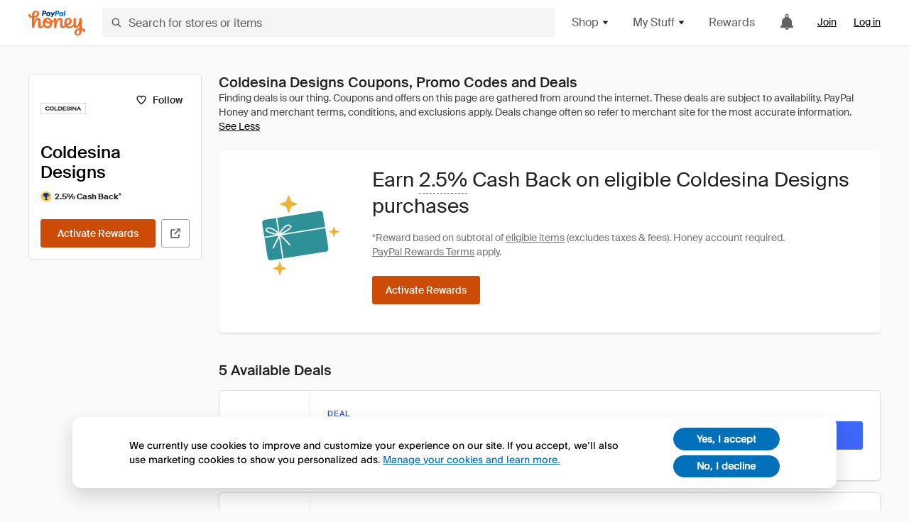

--- FILE ---
content_type: text/html; charset=utf-8
request_url: https://www.joinhoney.com/shop/coldesina-designs
body_size: 28076
content:

    <!DOCTYPE html>
    <html lang="en">
      <head>
        <title data-react-helmet="true">Coldesina Designs Online Coupons, Promo Codes - Jan 2026 - Honey</title>
        <meta data-react-helmet="true" property="og:locale" content="en_US"/><meta data-react-helmet="true" property="og:type" content="website"/><meta data-react-helmet="true" name="viewport" content="width=device-width, initial-scale=1, maximum-scale=5.0"/><meta data-react-helmet="true" name="twitter:card" content="summary_large_image"/><meta data-react-helmet="true" name="twitter:site" content="@honey"/><meta data-react-helmet="true" name="twitter:creator" content="@honey"/><meta data-react-helmet="true" property="og:site_name" content="Honey"/><meta data-react-helmet="true" name="description" content="Get the latest January 2026 coupons and promotion codes automatically applied at checkout at Coldesina Designs and 20,000 other top stores."/><meta data-react-helmet="true" name="keywords" content="Coldesina Designs, https://coldesinadesigns.com/, coupon codes, code, discounts, coupons, promotional, promo, promotion, deal"/><meta data-react-helmet="true" property="og:title" content="This browser extension applies Coldesina Designs promo codes to your cart - for free"/><meta data-react-helmet="true" property="og:description" content="Honey is like superpowers for your computer."/><meta data-react-helmet="true" property="og:image" content="https://cdn.joinhoney.com/images/share/honey-money-falling.gif"/><meta data-react-helmet="true" property="og:image:alt" content=""/><meta data-react-helmet="true" property="og:url" content="https://www.joinhoney.com/shop/coldesina-designs"/><meta data-react-helmet="true" name="googlebot" content="noarchive"/><meta data-react-helmet="true" name="robots" content="noindex"/>
        <link data-react-helmet="true" rel="canonical" href="https://www.joinhoney.com/shop/coldesina-designs"/>
        <script data-react-helmet="true" type="application/ld+json">{
  "@context": "http://schema.org",
  "@type": "Store",
  "logo": {
    "@type": "ImageObject",
    "url": "https://cdn.joinhoney.com/images/store-logos/311572849133615181.png",
    "height": "280",
    "width": "280",
    "name": "Coldesina Designs Logo",
    "@id": "https://cdn.joinhoney.com/images/store-logos/311572849133615181.png"
  },
  "sameAs": "https://coldesinadesigns.com/",
  "image": "https://cdn.joinhoney.com/images/share/honey-money-falling.gif",
  "url": "https://www.joinhoney.com/shop/coldesina-designs",
  "name": "Coldesina Designs Coupons, Promo Codes, and Deals",
  "description": "",
  "@id": "https://www.joinhoney.com/shop/coldesina-designs",
  "hasOfferCatalog": {
    "@type": "OfferCatalog",
    "numberOfItems": null,
    "itemListOrder": "ItemListUnordered",
    "itemListElement": [
      {
        "@type": "ListItem",
        "@id": "https://www.joinhoney.com/shop/coldesina-designs#ListItemHoneyGold",
        "item": {
          "@type": "DiscountOffer",
          "@id": "https://www.joinhoney.com/shop/coldesina-designs#DiscountOfferHoneyGold",
          "priceCurrency": "USD",
          "url": "https://o.honey.io/store/311572849133615181/website?afsrc=1&src=honey-web&turl=website&cat=deeplink",
          "discountCurrency": "USD",
          "discountAmount": "10%",
          "name": "Get 2.5% back from your Coldesina Designs purchase with Honey."
        }
      },
      []
    ],
    "name": "Coldesina Designs Offer Catalog",
    "@id": "https://www.joinhoney.com/shop/coldesina-designs#OfferCatalog"
  }
}</script>
        <meta name="p:domain_verify" content="676e6efc4c0cf78423aa11218268ac5e" />
        <meta charSet="utf-8" />
        <meta name="msapplication-TileColor" content="#f26c25" />
        <meta name="msapplication-config" content="https://cdn.joinhoney.com/images/favicon/browserconfig.xml" />
        <link rel="shortcut icon" href="https://cdn.joinhoney.com/images/favicon-32.png" sizes="32x32" />
        <link rel="icon" href="https://cdn.joinhoney.com/images/favicon-16.png" sizes="16x16" />
        <link rel="manifest" href="/site.webmanifest" />
        <link rel="mask-icon" href="https://cdn.joinhoney.com/images/favicon/safari-pinned-tab.svg" color="#f26c25" />
        <link rel="stylesheet" href="https://cdn.joinhoney.com/css/honey-font.min.css?v2" />
        <link rel="stylesheet" href="https://cdn.joinhoney.com/css/react-vis.css.gz" />
        <style type="text/css" id="jss-ssr">.icon-0-2-63 {}
.icon-d0-0-2-64 {}
.icon-d0-0-2-64 .h-icon div {
  display: flex;
  align-items: center;
  justify-content: center;
}
.icon-d0-0-2-64 div {
  width: 16px;
  height: 16px;
}
.icon-d0-0-2-64 * {
  vector-effect: non-scaling-stroke;
}
.icon-d0-0-2-64 .fill {
  fill: #616161;
}
.icon-d0-0-2-64 .stroke {
  stroke: #616161;
}
.icon-d1-0-2-65 {}
.icon-d1-0-2-65 .h-icon div {
  display: flex;
  align-items: center;
  justify-content: center;
}
.icon-d1-0-2-65 div {
  width: 16px;
  height: 16px;
}
.icon-d1-0-2-65 * {
  vector-effect: non-scaling-stroke;
}
.icon-d1-0-2-65 .fill {
  fill: #616161;
}
.icon-d1-0-2-65 .stroke {
  stroke: #616161;
}
.icon-d2-0-2-95 {}
.icon-d2-0-2-95 .h-icon div {
  display: flex;
  align-items: center;
  justify-content: center;
}
.icon-d2-0-2-95 div {
  width: 24px;
  height: 24px;
}
.icon-d2-0-2-95 * {
  vector-effect: non-scaling-stroke;
}
.icon-d2-0-2-95 .fill {
  fill: #212121;
}
.icon-d2-0-2-95 .stroke {
  stroke: #212121;
}
.icon-d3-0-2-121 {}
.icon-d3-0-2-121 .h-icon div {
  display: flex;
  align-items: center;
  justify-content: center;
}
.icon-d3-0-2-121 div {
  width: 24px;
  height: 24px;
}
.icon-d3-0-2-121 * {
  vector-effect: non-scaling-stroke;
}
.icon-d3-0-2-121 .fill {
  fill: #212121;
}
.icon-d3-0-2-121 .stroke {
  stroke: #212121;
}
.icon-d4-0-2-155 {}
.icon-d4-0-2-155 .h-icon div {
  display: flex;
  align-items: center;
  justify-content: center;
}
.icon-d4-0-2-155 div {
  width: 16px;
  height: 16px;
}
.icon-d4-0-2-155 * {
  vector-effect: non-scaling-stroke;
}
.icon-d4-0-2-155 .fill {
  fill: #212121;
}
.icon-d4-0-2-155 .stroke {
  stroke: #212121;
}
.icon-d5-0-2-189 {}
.icon-d5-0-2-189 .h-icon div {
  display: flex;
  align-items: center;
  justify-content: center;
}
.icon-d5-0-2-189 div {
  width: 16px;
  height: 16px;
}
.icon-d5-0-2-189 * {
  vector-effect: non-scaling-stroke;
}
.icon-d5-0-2-189 .fill {
  fill: #212121;
}
.icon-d5-0-2-189 .stroke {
  stroke: #212121;
}
.icon-d6-0-2-192 {}
.icon-d6-0-2-192 .h-icon div {
  display: flex;
  align-items: center;
  justify-content: center;
}
.icon-d6-0-2-192 div {
  width: 18px;
  height: 18px;
}
.icon-d6-0-2-192 * {
  vector-effect: non-scaling-stroke;
}
.icon-d6-0-2-192 .fill {
  fill: #424242;
}
.icon-d6-0-2-192 .stroke {
  stroke: #424242;
}
.btnContentContainer-0-2-130 {
  width: 100%;
  display: flex;
  align-items: center;
  justify-content: center;
}
.btn-0-2-131 {
  cursor: pointer;
  height: 40px;
  outline: none;
  padding: 0px 16px;
  box-shadow: none;
  transition: 0.2s;
  text-shadow: none;
  user-select: none;
  border-style: solid;
  border-width: 1px;
  border-radius: 3px;
}
.btn-0-2-131:focus {
  outline: 1px auto -webkit-focus-ring-color;
  outline-offset: 2px;
}
.btn-0-2-131:focus:not(:focus-visible) {
  outline: 0;
}
.btn-0-2-131:focus-visible {
  outline-offset: 4px;
}
.btn-0-2-131:active {
  outline: none;
}
.btn-0-2-131 .btnCopy-0-2-146 {
  font-size: 14px;
}
.btn-0-2-131:before {
  content: none !important;
}
.btn-0-2-131:after {
  content: none !important;
}
.btn24-0-2-132 {
  height: 24px;
  padding: 0px 8px;
}
.btn24-0-2-132 .btnCopy-0-2-146 {
  font-size: 12px;
}
.btn32-0-2-133 {
  height: 32px;
  padding: 0px 12px;
}
.btn48-0-2-134 {
  height: 48px;
}
.btn48-0-2-134 .btnCopy-0-2-146 {
  font-size: 16px;
}
.btn56-0-2-135 {
  height: 56px;
  padding: 0px 24px;
}
.btn56-0-2-135 .btnCopy-0-2-146 {
  font-size: 17px;
}
.btnAnchor-0-2-136 {
  display: inline-flex;
  align-items: center;
  text-decoration: none;
}
.btnBlock-0-2-137 {
  display: block;
}
.unstyled-0-2-138 {
  color: inherit;
  border: none;
  cursor: pointer;
  margin: 0;
  display: inline-block;
  padding: 0;
  font-size: inherit;
  background: none;
  transition: 0.2s;
  font-weight: inherit;
  text-decoration: inherit;
}
.unstyled-0-2-138:focus {
  outline: 1px auto -webkit-focus-ring-color;
  outline-offset: 2px;
}
.unstyled-0-2-138:focus:not(:focus-visible) {
  outline: 0;
}
.unstyled-0-2-138:focus-visible {
  outline: 1px auto -webkit-focus-ring-color;
  outline-offset: 2px;
}
.primary-0-2-139 {
  border-color: #cc4b06;
  background-color: #cc4b06;
}
.primary-0-2-139:hover {
  border-color: #f26c25;
  background-color: #f26c25;
}
.primary-0-2-139:active {
  border-color: #aa420b;
  background-color: #aa420b;
}
.secondary-0-2-140 {
  border-color: #3d68fb;
  background-color: #3d68fb;
}
.secondary-0-2-140:hover {
  border-color: #6083fb;
  background-color: #6083fb;
}
.secondary-0-2-140:active {
  border-color: #3256ce;
  background-color: #3256ce;
}
.secondary-ghost-0-2-141 {
  border-color: #3d68fb;
  background-color: #ffffff;
}
.secondary-ghost-0-2-141:hover {
  border-color: #3d68fb;
  background-color: #3d68fb;
}
.secondary-ghost-0-2-141:active {
  border-color: #6083fb;
  background-color: #6083fb;
}
.secondary-ghost-0-2-141 .btnCopy-0-2-146 {
  color: #3d68fb;
}
.secondary-ghost-0-2-141:hover .btnCopy-0-2-146 {
  color: #ffffff;
}
.secondary-ghost-0-2-141:hover path {
  fill: #ffffff !important;
  stroke: #ffffff !important;
  transition: 0.2s;
}
.third-0-2-142 {
  border-color: #9e9e9e;
  background-color: #ffffff;
}
.third-0-2-142:hover {
  border-color: #616161;
  background-color: #f5f5f5;
}
.third-0-2-142:active {
  border-color: #757575;
  background-color: #ffffff;
}
.third-0-2-142 .btnCopy-0-2-146 {
  color: #212121;
}
.third-0-2-142:active .btnCopy-0-2-146 {
  color: #000000;
}
.third-light-0-2-143 {
  border-color: #f5f5f5;
  background-color: transparent;
}
.third-light-0-2-143:hover {
  opacity: 0.85;
}
.gold-0-2-144 {
  border-color: #ffc74f;
  background-color: #ffc74f;
}
.gold-0-2-144 .btnCopy-0-2-146 {
  color: #212121;
}
.gold-0-2-144:hover {
  border-color: #ffd272;
  background-color: #ffd272;
}
.gold-0-2-144:active {
  border-color: #edb235;
  background-color: #edb235;
}
.borderNone-0-2-145 {
  border: none !important;
}
.btnCopy-0-2-146 {
  color: #ffffff;
  order: 2;
  overflow: hidden;
  font-style: normal;
  transition: 0.2s;
  font-family: SuisseIntl, BlinkMacSystemFont, "Segoe UI", Roboto, Helvetica, Arial, sans-serif, "Apple Color Emoji", "Segoe UI Emoji", "Segoe UI Symbol";
  font-weight: 600;
  text-shadow: none !important;
  white-space: nowrap;
  font-stretch: normal;
  text-overflow: ellipsis;
  letter-spacing: normal;
  text-transform: none !important;
}
.flexible-0-2-147 {
  width: 100%;
  overflow: hidden;
}
.btnIcon-0-2-148 {
  order: 1;
  display: flex;
  margin-right: 8px;
}
.btnIconOnly-0-2-149 {
  margin-right: initial;
}
.btnIconRight-0-2-150 {
  order: 3;
  display: flex;
  margin-left: 8px;
  margin-right: initial;
}
.loadingStatus-0-2-151 {
  border-color: #bdbdbd !important;
  pointer-events: none;
  background-color: #ffffff !important;
}
.loadingStatus-0-2-151:hover {
  border-color: #bdbdbd !important;
  background-color: #ffffff !important;
}
.loadingStatus-0-2-151 .btnCopy-0-2-146 {
  color: #bdbdbd;
}
.loadingStatus-0-2-151 .h-fill {
  color: #bdbdbd;
}
.successStatus-0-2-152 {
  border-color: #008556 !important;
  pointer-events: none;
  background-color: #ffffff !important;
}
.successStatus-0-2-152:hover {
  border-color: #008556 !important;
  background-color: #ffffff !important;
}
.successStatus-0-2-152 .btnCopy-0-2-146 {
  color: #008556;
}
.successStatus-0-2-152 .h-fill {
  color: #008556;
}
.failedStatus-0-2-153 {
  border-color: #d14444 !important;
  pointer-events: none;
  background-color: #ffffff !important;
}
.failedStatus-0-2-153:hover {
  border-color: #d14444 !important;
  background-color: #ffffff !important;
}
.failedStatus-0-2-153 .btnCopy-0-2-146 {
  color: #d14444;
}
.failedStatus-0-2-153 .h-fill {
  color: #d14444;
}
.disabledStatus-0-2-154 {
  border-color: #bdbdbd !important;
  pointer-events: none;
  background-color: #bdbdbd !important;
}
.disabledStatus-0-2-154:hover {
  border-color: #bdbdbd !important;
  background-color: #bdbdbd !important;
}
.disabledStatus-0-2-154 .btnCopy-0-2-146 {
  color: #ffffff;
}
.disabledStatus-0-2-154 .h-fill {
  color: #ffffff;
}
.container-0-2-44 {
  margin: 0px auto;
  padding: 24px 16px 0;
  max-width: 1360px;
}
@media (min-width: 768px) {
  .container-0-2-44 {
    margin: 0px auto;
    padding: 32px 24px 0;
  }
}
@media (min-width: 1024px) {
  .container-0-2-44 {
    margin: 0px auto;
    padding: 48px 40px 0;
  }
}
  .infinite-0-2-45 {
    max-width: initial;
  }
  .noPaddingTopBottom-0-2-46 {
    padding-top: 0px;
    padding-bottom: 0px;
  }
@media (min-width: 768px) {
  .noPaddingTopBottom-0-2-46 {
    padding-top: 0px;
    padding-bottom: 0px;
  }
}
@media (min-width: 1024px) {
  .noPaddingTopBottom-0-2-46 {
    padding-top: 0px;
    padding-bottom: 0px;
  }
}
@media (min-width: 1024px) {
  .noPaddingLeftRightDesktop-0-2-47 {
    padding-left: 0px;
    padding-right: 0px;
  }
}
@media (min-width: 768px) and (max-width: 1023px) {
  .noPaddingLeftRightTablet-0-2-48 {
    padding-left: 0px;
    padding-right: 0px;
  }
}
@media (max-width: 767px) {
  .noPaddingLeftRightMobile-0-2-49 {
    padding-left: 0px;
    padding-right: 0px;
  }
}
  .anchorElement-0-2-217:focus {
    outline: 1px auto -webkit-focus-ring-color;
    outline-offset: 2px;
  }
  .anchorElement-0-2-217:focus:not(:focus-visible) {
    outline: 0;
  }
  .anchorElement-0-2-217:focus-visible {
    outline: 1px auto -webkit-focus-ring-color;
    outline-offset: 2px;
  }
  .anchorTextElement-0-2-218 {
    cursor: pointer;
    display: flex;
    text-decoration: none;
  }
  .anchorTextElement-0-2-218:hover~.tooltipContainer-0-2-222 {
    opacity: 1;
    visibility: visible;
  }
  .anchorTextElementDotted-0-2-219 {
    border-bottom: 1px dashed #757575;
  }
  .container-0-2-220 {
    position: relative;
  }
  .iconContainer-0-2-221 {
    display: flex;
  }
  .iconContainer-0-2-221:hover~.tooltipContainer-0-2-222 {
    opacity: 1;
    visibility: visible;
  }
  .tooltipContainer-0-2-222 {
    inset: 0;
    display: flex;
    opacity: 0;
    z-index: 20;
    position: absolute;
    transition: 0.2s;
    visibility: hidden;
    align-items: center;
    user-select: none;
    pointer-events: none;
  }
  .tooltipContainer-0-2-222.interactable {
    pointer-events: auto;
  }
  .tooltipContainer-0-2-222.top, .tooltipContainer-0-2-222.top-left, .tooltipContainer-0-2-222.top-right {
    top: initial;
    bottom: auto;
    flex-direction: column;
  }
  .tooltipContainer-0-2-222.right {
    left: auto;
    margin-right: 13px;
  }
  .tooltipContainer-0-2-222.bottom, .tooltipContainer-0-2-222.bottom-right, .tooltipContainer-0-2-222.bottom-left {
    top: auto;
    margin-bottom: 16px;
    flex-direction: column;
  }
  .tooltipContainer-0-2-222.left {
    left: 13px;
    margin-bottom: 1px;
  }
  .tooltipContainer-0-2-222.bottom-right, .tooltipContainer-0-2-222.top-right {
    left: auto;
    right: -13px;
    align-items: flex-end;
  }
  .tooltipContainer-0-2-222.bottom-left, .tooltipContainer-0-2-222.top-left {
    left: -13px;
    right: auto;
    align-items: flex-start;
  }
  .tooltipContainer-0-2-222.interactable:hover {
    opacity: 1;
    visibility: visible;
  }
  .tooltipContainerForce-0-2-223 {
    opacity: 1;
    visibility: visible;
  }
  .tooltipShow-0-2-224 {
    opacity: 1 !important;
    visibility: visible !important;
  }
  .tooltipArrow-0-2-225 {
    width: 0px;
    height: 0px;
    border-color: transparent;
    border-style: solid;
    border-width: 6px;
  }
  .tooltipArrow-0-2-225.top, .tooltipArrow-0-2-225.top-left, .tooltipArrow-0-2-225.top-right {
    border-bottom-color: #212121;
  }
  .tooltipArrow-0-2-225.right {
    order: 2;
    border-left-color: #212121;
  }
  .tooltipArrow-0-2-225.bottom, .tooltipArrow-0-2-225.bottom-right, .tooltipArrow-0-2-225.bottom-left {
    order: 2;
    border-top-color: #212121;
  }
  .tooltipArrow-0-2-225.left {
    border-right-color: #212121;
  }
  .tooltipArrow-0-2-225.bottom-right, .tooltipArrow-0-2-225.top-right {
    margin-right: 15px;
  }
  .tooltipArrow-0-2-225.bottom-left, .tooltipArrow-0-2-225.top-left {
    margin-left: 15px;
  }
  .tooltipArrow-0-2-225.left.blue {
    border-right-color: #3d68fb;
  }
  .tooltipArrow-0-2-225.bottom.blue, .tooltipArrow-0-2-225.bottom-right.blue, .tooltipArrow-0-2-225.bottom-left.blue {
    border-top-color: #3d68fb;
  }
  .tooltipArrow-0-2-225.right.blue {
    border-left-color: #3d68fb;
  }
  .tooltipArrow-0-2-225.top.blue, .tooltipArrow-0-2-225.top-left.blue, .tooltipArrow-0-2-225.top-right.blue {
    border-bottom-color: #3d68fb;
  }
  .copyContent-0-2-226 {
    color: #e0e0e0;
    padding: 9px 12px 8px;
    font-size: 12px;
    max-width: 400px;
    min-width: 200px;
    font-weight: 500;
    line-height: 16px;
    border-radius: 3px;
    background-color: #212121;
  }
  .copyContent-0-2-226.singleLine {
    min-width: auto;
    text-align: center;
    white-space: nowrap;
  }
  .copyContent-0-2-226.blue {
    color: #ffffff;
    background-color: #3d68fb;
  }
  .componentContentContainer-0-2-227 {
    color: #e0e0e0;
    padding: 9px 12px 8px;
    border-radius: 3px;
    background-color: #212121;
  }
  .componentContentContainer-0-2-227.blue {
    color: #ffffff;
    background-color: #3d68fb;
  }
  .gold-0-2-177 {
    color: #212121;
    display: flex;
    align-items: center;
  }
  .goldBadge-0-2-178 {  }
  .amount-0-2-179 {  }
  .timer-0-2-180 {
    margin-left: 4px;
  }
  .goldBadge-d0-0-2-181 {
    color: #212121;
    display: inline-flex;
    padding: 4px 8px 4px 4px;
    line-height: 12px;
    border-radius: 100px;
    background-color: #fff4dc;
  }
  .amount-d1-0-2-182 {
    font-size: 11px;
    font-weight: bold;
    margin-left: 4px;
  }
  .logo-0-2-50 {
    display: flex;
    align-items: center;
  }
  .logo-0-2-50 a {
    transition: 0.2s;
    text-decoration: none;
  }
  .logoLink-0-2-51:hover {
    opacity: 0.9;
  }
  .full-0-2-52 {
    display: none;
  }
@media (min-width: 414px) {
  .full-0-2-52 {
    display: flex;
  }
}
  .h-0-2-53 {
    display: flex;
  }
@media (min-width: 414px) {
  .h-0-2-53 {
    display: none;
  }
}
  .dot-0-2-54 {
    width: 2px;
    height: 2px;
    margin: 0px 8px 0px 6px;
    border-radius: 50%;
    background-color: #bdbdbd;
  }
  .subBrandName-0-2-55 {
    color: #9e9e9e;
    font-size: 11px;
    transition: 0.2s;
    font-weight: 500;
    letter-spacing: 1.65px;
    text-transform: uppercase;
  }
  .subBrandName-0-2-55:hover {
    color: #bdbdbd;
  }
  .fitContainer-0-2-174 {
    width: 100%;
    height: 100%;
    display: flex;
    justify-content: center;
  }
  .loading-0-2-175 {
    opacity: 0;
    transition: opacity 200ms;
  }
  .load-0-2-176 {
    opacity: 1;
  }
  .skip-0-2-19 {
    top: 80px;
    left: -150px;
    color: #424242;
    padding: 12px 16px;
    z-index: 101;
    position: fixed;
    font-size: 14px;
    box-shadow: 0px 4px 20px rgba(0, 0, 0, 0.18);
    transition: 0.2s;
    font-weight: 600;
    border-radius: 3px;
    text-decoration: none;
    background-color: #ffffff;
  }
  .skip-0-2-19:hover {
    cursor: pointer;
    box-shadow: 0px 4px 20px rgba(0, 0, 0, 0.30);
  }
  .skip-0-2-19:focus {
    left: 40px;
  }
  .storeLogo-0-2-165 {  }
  .noOverlay-0-2-166 {  }
  .noOverlay-0-2-166:before {
    content: initial !important;
  }
  .circleRed-0-2-167 {
    background-color: #ffefef !important;
  }
  .circleRed-0-2-167 span {
    color: #461717;
  }
  .circleMain-0-2-168 {
    background-color: #fff2eb !important;
  }
  .circleMain-0-2-168 span {
    color: #451f0b;
  }
  .circleGold-0-2-169 {
    background-color: #fff9ed !important;
  }
  .circleGold-0-2-169 span {
    color: #72520d;
  }
  .circleSec-0-2-170 {
    background-color: #cad5fd !important;
  }
  .circleSec-0-2-170 span {
    color: #111d45;
  }
  .circlePurple-0-2-171 {
    background-color: #f2eefc !important;
  }
  .circlePurple-0-2-171 span {
    color: #22143f;
  }
  .circleTeal-0-2-172 {
    background-color: #c8e9eb !important;
  }
  .circleTeal-0-2-172 span {
    color: #0f3133;
  }
  .storeLogo-d0-0-2-173 {
    width: 64px;
    height: 64px;
    display: flex;
    overflow: hidden;
    position: relative;
    align-items: center;
    flex-shrink: 0;
    border-radius: 0;
    justify-content: center;
  }
  .storeLogo-d0-0-2-173 span {
    opacity: 0.3;
    font-size: 25.6px;
    transition: 0.2s;
    font-weight: 600;
    text-transform: uppercase;
  }
  .storeLogo-d0-0-2-173 img {
    width: 100%;
    align-self: center;
  }
  .storeLogo-d0-0-2-173:before {
    top: 0px;
    left: 0px;
    width: 100%;
    height: 100%;
    content: "";
    position: absolute;
    background-color: rgba(33, 33, 33, 0.05);
  }
  .copy-0-2-1 {
    color: #424242;
    max-width: 793px;
    text-align: justify;
  }
@media (min-width: 768px) {
  .copy-0-2-1 {
    padding-right: 45px;
  }
}
@media (min-width: 768px) {
  .closeBtn-0-2-2 {
    top: auto;
    flex: 1;
    margin-right: 12px;
  }
}
  .banner-0-2-3 {
    width: 100%;
    bottom: 0;
    padding: 20px;
    z-index: 1000;
    position: fixed;
    background-color: #eeeeee;
  }
@media (min-width: 768px) {
  .banner-0-2-3 {
    display: flex;
    align-items: center;
    justify-content: space-between;
  }
}
  .alertIcon-0-2-4 {
    display: flex;
    margin-bottom: 20px;
    padding-bottom: 3px;
    justify-content: center;
  }
@media (min-width: 768px) {
  .alertIcon-0-2-4 {
    margin: 0 17.5px 0 0;
    align-items: center;
  }
}
@media (min-width: 768px) {
  .copyContainer-0-2-5 {
    flex: 6;
    display: flex;
    justify-content: center;
  }
}
@media (min-width: 1024px) {
  .copyContainer-0-2-5 {
    flex: 5;
  }
}
  .main-0-2-6 {
    left: 0px;
    width: 100%;
    bottom: 0px;
    z-index: 100;
    position: fixed;
    background-color: #eeeeee;
  }
  .content-0-2-7 {
    display: flex;
    flex-direction: column;
    padding-bottom: 24px;
  }
@media (min-width: 1024px) {
  .content-0-2-7 {
    flex-direction: row;
    justify-content: center;
  }
}
  .title-0-2-8 {
    color: #424242;
    width: 259px;
    margin: auto;
    text-align: center;
    padding-top: 24px;
  }
@media (min-width: 1024px) {
  .title-0-2-8 {
    width: auto;
    margin: 0px;
    padding-top: 33px;
  }
}
  .noButton-0-2-9 {
    width: 220px;
    margin: 16px auto 11px;
  }
@media (min-width: 1024px) {
  .noButton-0-2-9 {
    margin: 24px 0px 0px 20px;
  }
}
  .yesButton-0-2-10 {
    width: 220px;
    margin: auto;
  }
@media (min-width: 1024px) {
  .yesButton-0-2-10 {
    margin: 24px 0px 0px 8px;
  }
}
  .selectorContainer-0-2-367 {
    cursor: pointer;
    display: flex;
  }
  .containerDisabled-0-2-368 {
    cursor: auto;
  }
  .countryName-0-2-369 {  }
  .languageName-0-2-370 {  }
  .textStyle-0-2-371 {  }
  .countryName-d0-0-2-372 {
    color: #212121;
    border-right: 1px solid #e0e0e0;
    padding-right: 12px;
  }
  .languageName-d1-0-2-373 {
    color: #212121;
    padding-left: 12px;
  }
  .languageSelector-0-2-339 {
    transition: 0.2s;
    padding-right: 83px;
  }
@media (min-width: 1360px) {
  .languageSelector-0-2-339 {
    padding-right: 206px;
  }
}
@media (max-width: 899px) {
  .main-0-2-340 {
    display: none;
  }
}
  .mainPadding-0-2-341 {
    padding-top: 80px;
  }
@media (max-width: 899px) {
  .floating-0-2-342 {
    display: none;
  }
}
  .floatingPadding-0-2-343 {
    padding-top: 160px;
  }
  .searchBoxTextOverrideWrapper-0-2-56 {
    display: flex;
    flex-direction: row;
  }
  .searchBoxTextOverrideWrapper-0-2-56 input {
    font-size: 16px !important;
    transition: none;
  }
  .searchBoxTextOverrideWrapper-0-2-56 input:focus {  }
  .searchInputContainer-0-2-57 {
    width: 100%;
  }
  .searchBoxTextOverrideWrapper-d0-0-2-58 {
    border: none;
    border-radius: 0;
  }
  .searchBoxTextOverrideWrapper-d0-0-2-58 input {
    border-collapse: separate !important;
    border-radius: 3 !important;
  }
  .searchBoxTextOverrideWrapper-d0-0-2-58 input:focus {
    border: 1px solid #bdbdbd;
  }
  .overlay-0-2-66 {
    left: 50%;
    right: 50%;
    width: 100vw;
    height: 100vh;
    opacity: 1;
    z-index: 99;
    position: fixed;
    margin-top: 12px;
    transition: visibility, opacity .1s ease;
    visibility: visible;
    margin-left: -50vw;
    margin-right: -50vw;
    background-color: rgba(0,0,0,.25);
  }
  .overlayHidden-0-2-67 {
    opacity: 0;
    visibility: hidden;
  }
  .popoverRoot-0-2-68 {
    left: 50%;
    right: 50%;
    width: 100vw;
    z-index: 100;
    position: absolute;
    margin-left: -50vw;
    margin-right: -50vw;
  }
@media (min-width: 768px) {
  .popoverRoot-0-2-68 {
    left: auto;
    right: auto;
    width: 616px;
    margin-left: auto;
    margin-right: auto;
  }
}
@media (min-width: 1360px) {
  .popoverRoot-0-2-68 {
    width: 912px;
  }
}
@media (min-width: 1575px) {
  .popoverRoot-0-2-68 {
    width: 1208px;
  }
}
@media (min-width: 1856px) {
  .popoverRoot-0-2-68 {
    width: 1504px;
  }
}
  .container-0-2-281 {  }
  .endPadding-0-2-282 {
    margin-right: -1px;
    padding-right: 1px;
  }
  .scrollableContainer-0-2-283 {
    flex: 1 0 auto;
    left: -16px;
    width: calc(100% + 32px);
    height: 100%;
    margin: 0;
    display: flex;
    position: relative;
    list-style: none;
    overflow-x: auto;
    overflow-y: hidden;
    padding-left: 16px;
    flex-direction: row;
    padding-bottom: 20px;
  }
  .sliderContainer-0-2-284 {
    width: 100%;
    margin: 0px -16px 0px 0px;
    position: relative;
  }
@media (min-width: 768px) {
  .sliderContainer-0-2-284 {
    width: initial;
    display: block !important;
  }
}
  .sliderContainer-0-2-284 .slick-track {
    display: flex;
    align-items: stretch;
    flex-direction: row;
  }
  .sliderContainer-0-2-284 .slick-track > .slick-slide, .sliderContainer-0-2-284 .slick-track > .slick-slide > div {
    flex: 1 0 auto;
    height: inherit;
    display: flex;
  }
  .sliderContainer-0-2-284 .slick-track > .slick-slide > div {
    width: inherit;
    padding-right: 16px;
  }
  .slider-0-2-285 {
    overflow: visible;
  }
@media (min-width: 768px) {
  .slider-0-2-285 {
    overflow: hidden;
  }
}
  .sliderContainer-d1-0-2-286 {
    display: none;
  }
  .goldBtn-0-2-301 button {
    background-color: #ffc74f !important;
  }
  .goldBtn-0-2-301 button:hover {
    background-color: #ffd272 !important;
  }
  .goldBtn-0-2-301 button div div {
    color: #222D65 !important;
  }
  .buttonWrap-0-2-302 {
    position: relative;
  }
  .buttonWrap-0-2-302:hover .tooltip-0-2-304 {
    opacity: 1;
  }
  .textButton-0-2-303 {
    color: inherit;
    border: 0px;
    margin: 0px;
    padding: 0px;
    font-size: inherit;
    appearance: none;
    background: transparent;
    font-weight: inherit;
    line-height: inherit;
    letter-spacing: inherit;
  }
  .tooltip-0-2-304 {
    top: 65px;
    color: #bdbdbd;
    width: 100%;
    opacity: 0;
    padding: 9px 12px 8px;
    position: absolute;
    font-size: 12px;
    transition: 0.2s;
    font-weight: 500;
    line-height: 16px;
    border-radius: 3px;
    background-color: #212121;
  }
  .tooltip-0-2-304:before {
    top: -12px;
    left: 50%;
    right: 0px;
    width: 0px;
    border: 6px solid transparent;
    bottom: 0px;
    height: 0px;
    content: "";
    position: absolute;
    margin-left: -6px;
    border-bottom-color: #212121;
  }
  .giftIcon-0-2-92 {
    top: -3px;
    display: inline-block;
    position: relative;
    margin-left: -8px;
    margin-right: 8px;
    vertical-align: middle;
  }
  .referralText-0-2-93 {
    color: #f26c25;
  }
  .referralCountNumber-0-2-94 {
    font-weight: 800;
  }
  .languageSelector-0-2-20 {
    margin-top: 18px;
  }
  .main-0-2-16 {
    display: flex;
    position: relative;
    flex-direction: column;
  }
  .main-0-2-16.sticky {
    padding-top: 64px;
  }
  .content-0-2-17 {
    flex: 1 1 auto;
    display: flex;
    flex-direction: column;
    justify-content: space-between;
  }
  .whiteBg-0-2-18 {
    background-color: #ffffff;
  }
  .main-0-2-202 {  }
  .main-d0-0-2-203 {  }
  .main-d0-0-2-203::before {
    content: "Finding deals is our thing. Coupons and offers on this page are gathered from around the internet. These deals are subject to availability. PayPal Honey and merchant terms, conditions, and exclusions apply. Deals change often so refer to merchant site for the most accurate information.";
  }
  .container-0-2-230 {
    display: inline-block;
  }
  .viewTerms-0-2-231 {
    border: none;
    cursor: pointer;
    padding: 0px;
    font-size: 11px;
    line-height: 16px;
    text-decoration: underline;
    background-color: transparent;
  }
  .metadata-0-2-259 {
    margin: 0;
    display: flex;
    flex-wrap: wrap;
    list-style: none;
    margin-top: 24px;
    padding-left: 0;
    flex-direction: column;
  }
  .metadata-0-2-259 li {
    margin: 0 0 8px 0;
  }
@media (min-width: 414px) {
  .metadata-0-2-259 {
    flex-direction: row;
  }
  .metadata-0-2-259 li {
    margin: 0 24px 0 0;
  }
  .metadata-0-2-259 li:last-of-type {
    margin: 0;
  }
}
  .metadata-0-2-259 li:last-of-type {
    margin: 0;
  }
  .qualifier-0-2-265 {
    color: #757575;
    width: auto;
    height: 16px;
  }
  .qualifiers-0-2-255 {
    display: flex;
    flex-wrap: wrap;
    flex-direction: row;
  }
  .qualifierBlock-0-2-256 {
    height: 16px;
    display: flex;
    align-items: center;
    flex-direction: row;
  }
  .customQualifier-0-2-257 {
    margin-right: 8px;
  }
  .customQualifier-0-2-257:last-of-type {
    margin-right: 0;
  }
  .dividerDot-0-2-258 {
    margin-right: 8px;
  }
  .container-0-2-248 {
    width: 100%;
    height: 100%;
    padding: 12px;
  }
@media (min-width: 414px) {
  .container-0-2-248 {
    padding: 16px;
  }
}
@media (min-width: 768px) {
  .container-0-2-248 {
    padding: 24px;
  }
}
  .type-0-2-249 {
    display: block;
    margin-bottom: 8px;
    text-transfrom: uppercase;
  }
  .mainText-0-2-250 {
    color: #212121;
    white-space: break-spaces;
  }
@supports ( -moz-appearance:none ) {
  .mainText-0-2-250 {
    white-space: initial;
  }
}
  .mainText-0-2-250> div {
    display: inline-block;
  }
  .subText-0-2-251 {
    color: #757575;
    white-space: break-spaces;
  }
@supports (-moz-appearance:none) {
  .subText-0-2-251 {
    white-space: initial;
  }
}
  .mobileHoneyGold-0-2-252 {
    padding: 0;
    text-align: inherit;
    background-color: inherit;
  }
  .type-d0-0-2-253 {
    color: #3256ce;
  }
  .subText-d1-0-2-254 {
    margin-top: 4px;
  }
  .type-d2-0-2-263 {
    color: #3256ce;
  }
  .subText-d3-0-2-264 {
    margin-top: 4px;
  }
  .type-d4-0-2-268 {
    color: #3256ce;
  }
  .subText-d5-0-2-269 {
    margin-top: 4px;
  }
  .type-d6-0-2-273 {
    color: #3256ce;
  }
  .subText-d7-0-2-274 {
    margin-top: 4px;
  }
  .type-d8-0-2-277 {
    color: #3256ce;
  }
  .subText-d9-0-2-278 {
    margin-top: 4px;
  }
  .container-0-2-247 {
    color: #212121;
    width: 100%;
    height: 100%;
    display: flex;
    align-items: center;
    border-right: 1px dashed rgba(0, 0, 0, 0.1);
    justify-content: center;
  }
  .container-0-2-262 {
    width: 100%;
    display: flex;
    align-items: center;
    flex-direction: column;
    justify-content: center;
  }
  .container-0-2-272 {
    width: 100%;
    display: flex;
    align-items: center;
    flex-direction: column;
    justify-content: center;
  }
  .container-0-2-242 {
    border: 1px solid #e0e0e0;
    display: grid;
    box-shadow: 0px 1px 2px rgba(0, 0, 0, 0.1);
    min-height: 128px;
    border-radius: 5px;
    background-color: #ffffff;
    grid-template-columns: 72px 1fr;
  }
@media (min-width: 414px) {
  .container-0-2-242 {
    grid-template-columns: 96px 1fr;
  }
}
@media (min-width: 768px) {
  .container-0-2-242 {
    grid-template-columns: 128px 1fr;
  }
}
  .rightSide-0-2-243 {
    display: grid;
    grid-template-rows: 1fr max-content;
  }
@media (min-width: 768px) {
  .rightSide-0-2-243 {
    grid-template-rows: initial;
    grid-template-columns: 1fr 216px;
  }
}
  .buttonWrapper-0-2-244 {
    margin: 8px 0 16px 12px;
    max-width: 216px;
  }
@media (min-width: 768px) {
  .buttonWrapper-0-2-244 {
    margin: 0;
    display: flex !important;
    padding: 0 24px 0 16px;
    align-items: center;
  }
}
  .container-d2-0-2-245 {
    cursor: pointer;
  }
  .buttonWrapper-d3-0-2-246 {
    display: none;
  }
  .container-d4-0-2-260 {
    cursor: pointer;
  }
  .buttonWrapper-d5-0-2-261 {
    display: none;
  }
  .container-d6-0-2-266 {
    cursor: pointer;
  }
  .buttonWrapper-d7-0-2-267 {
    display: none;
  }
  .container-d8-0-2-270 {
    cursor: pointer;
  }
  .buttonWrapper-d9-0-2-271 {
    display: none;
  }
  .container-d10-0-2-275 {
    cursor: pointer;
  }
  .buttonWrapper-d11-0-2-276 {
    display: none;
  }
  .honeyGoldDisclaimerRoot-0-2-228 > div {
    display: inline-block;
  }
  .link-0-2-229 {
    color: #757575;
    text-decoration: underline;
  }
  .honeyGoldTitleRoot-0-2-214 > div {
    display: inline-block;
  }
  .noBreak-0-2-215 {
    white-space: nowrap;
  }
  .arrowIcon-0-2-216 {
    top: 2px;
    display: inline;
    position: relative;
    margin-left: 4px;
  }
  .activateButton-0-2-190 {
    width: 145px;
    height: 40px;
  }
  .shopLinkButton-0-2-191 {
    width: 40px;
    height: 40px;
    margin-left: 8px;
  }
  .storefrontStoreFollowButton-0-2-129 {
    padding: 0 8px;
    transition: 0s;
  }
  .storeActionButtons-0-2-183 {
    width: 100%;
    height: 40px;
    display: flex;
    flex-direction: row;
  }
  .storeActionButtons-0-2-183:not(:last-child) {
    margin-right: 8px;
  }
  .follow-0-2-184 {
    width: 100%;
    display: block;
    min-width: 87px;
  }
@media (min-width: 768px) {
  .follow-0-2-184 {  }
}
@media (min-width: 1024px) {
  .follow-0-2-184 {
    display: none;
  }
}
  .activate-0-2-185 {
    width: 100%;
  }
@media (min-width: 768px) {
  .activate-0-2-185 {  }
}
@media (min-width: 1024px) {
  .activate-0-2-185 {
    width: 204px !important;
  }
}
  .shopNow-0-2-186 {
    width: 100%;
  }
@media (min-width: 768px) {
  .shopNow-0-2-186 {
    width: 115px;
  }
}
@media (min-width: 1024px) {
  .shopNow-0-2-186 {
    width: 100%;
  }
}
  .follow-d4-0-2-187 {
    margin-right: 8px;
  }
@media (min-width: 768px) {
  .follow-d4-0-2-187 {
    width: 87px;
  }
}
  .activate-d6-0-2-188 {  }
@media (min-width: 768px) {
  .activate-d6-0-2-188 {
    width: 122px;
  }
}
  .container-0-2-156 {
    display: flex;
    flex-direction: row;
  }
@media (min-width: 1024px) {
  .container-0-2-156 {
    flex-direction: column;
  }
}
  .storeLogo-0-2-157 {
    width: 48px;
    height: 48px;
    border-radius: 3px;
  }
@media (min-width: 414px) {
  .storeLogo-0-2-157 {
    width: 54px;
    height: 54px;
  }
}
@media (min-width: 1024px) {
  .storeLogo-0-2-157 {
    width: 64px;
    height: 64px;
  }
}
  .storeName-0-2-158 {
    color: #000000;
    overflow: hidden;
    text-overflow: ellipsis;
  }
  .infoWrapper-0-2-159 {
    display: flex;
    margin-left: 16px;
    flex-direction: column;
    justify-content: center;
  }
@media (min-width: 1024px) {
  .infoWrapper-0-2-159 {
    display: initial;
    margin-top: 16px;
    margin-left: 0;
  }
}
  .metaWrapper-0-2-160 {
    display: flex;
    flex-wrap: wrap;
    margin-top: 8px;
    flex-direction: row;
  }
@media (min-width: 1024px) {
  .metaWrapper-0-2-160 {
    margin-top: 12px;
  }
}
@media (min-width: 1024px) {
  .category-0-2-161 {
    margin-bottom: 4px;
  }
}
  .divider-0-2-162 {
    margin: 0 8px;
  }
@media (min-width: 1024px) {
  .gold-0-2-163 {
    margin-bottom: 4px;
  }
}
  .goldWrapper-0-2-164 {
    display: flex;
    font-size: 11px;
    font-weight: bold;
  }
  .container-0-2-193 {
    margin: 0;
    display: none;
    list-style: none;
    padding-left: 0;
    padding-bottom: 12px;
  }
@media (min-width: 1024px) {
  .container-0-2-193 {
    display: block;
  }
}
  .container-0-2-193:before {
    left: 16px;
    width: calc(100% - 32px);
    height: 1px;
    content: "";
    display: block;
    position: relative;
    margin-bottom: 12px;
    background-color: #e0e0e0;
  }
  .tab-0-2-194 {
    color: #212121;
    width: 100%;
    height: 40px;
    display: flex;
    padding: 0 16px;
    align-items: center;
    justify-content: space-between;
  }
  .tab-0-2-194:hover {
    background-color: rgba(0, 0, 0, 0.05);
  }
  .tabActive-0-2-195 {
    background-color: rgba(0, 0, 0, 0.1);
  }
  .tabActive-0-2-195:hover {
    background-color: rgba(0, 0, 0, 0.1);
  }
  .flyout-0-2-196 {
    max-width: 712px;
  }
  .navContainer-0-2-122 {
    position: relative;
    border-top: 1px solid #e0e0e0;
    background-color: #ffffff;
  }
@media (min-width: 1024px) {
  .navContainer-0-2-122 {
    border: 1px solid #e0e0e0;
    border-radius: 5px;
  }
}
  .wrapper-0-2-123 {
    display: flex;
    padding: 24px 24px 18px;
    border-bottom: 1px solid #e0e0e0;
    flex-direction: column;
  }
@media (min-width: 768px) {
  .wrapper-0-2-123 {
    flex-direction: row;
    justify-content: space-between;
  }
}
@media (min-width: 1024px) {
  .wrapper-0-2-123 {
    padding: 16px;
    border-bottom: 0;
    flex-direction: column;
    justify-content: align-start;
  }
}
  .buttons-0-2-124 {
    display: flex;
    margin-top: 20px;
  }
@media (min-width: 768px) {
  .buttons-0-2-124 {
    margin-top: 4px;
  }
}
@media (min-width: 1024px) {
  .buttons-0-2-124 {
    margin-top: 20px;
  }
}
  .flyout-0-2-125 {
    top: 100%;
    left: 0;
    width: 100%;
    padding: 24px 16px;
    border-radius: 0;
  }
@media (min-width: 320px) {
  .flyout-0-2-125 {
    padding: 24px 40px;
  }
}
@media (min-width: 768px) {
  .flyout-0-2-125 {
    display: flex;
    padding: 32px 0;
    justify-content: center;
  }
}
@media (min-width: 1024px) {
  .flyout-0-2-125 {
    display: none;
  }
}
  .followWrapper-0-2-126 {
    display: none;
  }
@media (min-width: 1024px) {
  .followWrapper-0-2-126 {
    top: 16px;
    right: 16px;
    display: block;
    position: absolute;
  }
}
  .followButtonWrapper-0-2-127 {  }
  .followButtonWrapper-d6-0-2-128 {
    width: 87px;
  }
  .container-0-2-291 {
    display: flex;
    flex-direction: column;
  }
  .title-0-2-292 {
    color: #212121;
  }
  .cardsWrapper-0-2-293 {
    display: grid;
    row-gap: 16px;
    column-gap: 16px;
    margin-top: 24px;
    margin-bottom: 24px;
    grid-template-columns: repeat(1, 1fr);
  }
@media (min-width: 414px) {
  .cardsWrapper-0-2-293 {
    grid-template-columns: repeat(2, 1fr);
  }
}
@media (min-width: 768px) {
  .cardsWrapper-0-2-293 {
    grid-template-columns: repeat(3, 1fr);
  }
}
  .link-0-2-294 {
    align-self: center;
  }
  .toggleBtn-0-2-290 {
    left: 50%;
    position: relative;
    transform: translate(-50%);
    margin-top: 24px;
  }
  .titleWrapper-0-2-288 {
    margin-bottom: 24px;
  }
  .title-0-2-289 {
    color: #212121;
  }
  .withMargin-0-2-287 {
    margin-bottom: 16px;
  }
  .couponListItem-0-2-232 {
    margin-bottom: 8px;
  }
  .couponListItem-0-2-232:last-child {
    margin-bottom: 0;
  }
@media (min-width: 768px) {
  .couponListItem-0-2-232 {
    margin-bottom: 16px;
  }
  .couponListItem-0-2-232:last-child {
    margin-bottom: 0;
  }
}
  .header-0-2-233 {
    color: #212121;
    margin-bottom: 16px;
  }
  .coupons-0-2-234 {
    margin: 0;
    list-style: none;
    padding-left: 0;
  }
  .toggleBtn-0-2-235 {
    left: 50%;
    position: relative;
    transform: translate(-50%);
    margin-top: 24px;
  }
  .dealCard-0-2-279 {
    flex: 1 0 auto;
    width: 300px;
    height: auto;
    margin-right: 16px;
  }
  .slider-0-2-280 {
    margin: -12px 0;
    padding: 12px 0;
  }
  .deals-0-2-236 {
    display: flex;
    flex-direction: column;
  }
  .title-0-2-237 {
    color: #212121;
    margin-bottom: 16px;
  }
  .dealCarouselContainer-0-2-238 {
    margin-top: 8px;
  }
@media (min-width: 768px) {
  .dealCarouselContainer-0-2-238 {
    margin-top: 16px;
  }
}
  .dealStackedItem-0-2-239 {
    margin-bottom: 8px;
  }
  .dealStackedItem-0-2-239:last-child {
    margin-bottom: 0;
  }
@media (min-width: 768px) {
  .dealStackedItem-0-2-239 {
    margin-bottom: 16px;
  }
  .dealStackedItem-0-2-239:last-child {
    margin-bottom: 0;
  }
}
  .dealsList-0-2-240 {
    margin: 0;
    display: flex;
    list-style: none;
    padding-left: 0;
    flex-direction: column;
  }
  .stackedDeal-0-2-241 {
    margin-bottom: 12px;
  }
  .container-0-2-208 {
    color: #212121;
    padding: 16px;
    box-shadow: 0px 1px 2px rgba(0, 0, 0, 0.1);
    border-radius: 5px;
    background-color: #ffffff;
  }
@media (min-width: 414px) {
  .container-0-2-208 {
    padding: 24px;
  }
}
@media (min-width: 768px) {
  .container-0-2-208 {
    display: flex;
    align-items: center;
  }
}
  .content-0-2-209 {
    flex: 1;
  }
  .description-0-2-210 {
    color: #757575;
    margin-bottom: 24px;
  }
  .img-0-2-211 {
    width: 100%;
  }
  .imgContainer-0-2-212 {
    width: 120px;
    height: 120px;
    display: flex;
    align-items: center;
    margin-right: 0;
    margin-bottom: 8px;
    justify-content: center;
  }
  .imgContainer-0-2-212 picture {
    width: 80%;
  }
@media (min-width: 768px) {
  .imgContainer-0-2-212 {
    width: 168px;
    height: 168px;
    margin-right: 24px;
    margin-bottom: 0;
  }
}
  .title-0-2-213 {
    margin-bottom: 16px;
  }
  .goldCTA-0-2-204 {
    width: 152px;
  }
  .disclaimerContainer-0-2-205 {
    display: inline-flex;
  }
  .rewardsTermsLink-0-2-207 {
    color: #616161;
    text-decoration: underline;
  }
  .container-0-2-198 {
    margin-bottom: 24px;
  }
  .header-0-2-199 {
    color: #212121;
  }
  .button-0-2-200 {
    color: #000000;
    display: inline-block;
    padding: 0;
    text-align: inherit;
    text-decoration: underline;
    background-color: inherit;
  }
  .disclaimer-0-2-201 {
    display: inline;
    margin-right: 6px;
  }
  .sectionsContainer-0-2-197 > * {
    border-bottom: 1px solid #e0e0e0;
    margin-bottom: 40px;
    padding-bottom: 40px;
  }
  .sectionsContainer-0-2-197 > *:last-child {
    border-bottom: none;
    margin-bottom: 0;
    padding-bottom: 0;
  }
  .container-0-2-295 {
    margin: 0px 24px;
    display: flex;
    padding: 48px 20px 0px 20px;
    border-radius: 5px;
    justify-content: center;
    background-color: #ffdd95;
  }
  .container-0-2-295 picture {
    display: flex;
    align-self: flex-end;
  }
@media (min-width: 768px) {
  .container-0-2-295 {
    padding: 48px 80px 0px 80px;
  }
}
  .header-0-2-296 {
    color: #000000;
    margin-bottom: 8px;
  }
@media (min-width: 1024px) {
  .headerContainer-0-2-297 {
    max-width: 380px;
  }
}
  .installButton-0-2-298 {
    margin-bottom: 48px;
  }
  .savingsIcon-0-2-299 {
    display: none;
    margin-right: 80px;
  }
@media (min-width: 1024px) {
  .savingsIcon-0-2-299 {
    display: inline;
  }
}
  .subHeader-0-2-300 {
    color: #212121;
    font-size: 14px;
    line-height: 20px;
    margin-bottom: 24px;
  }
  .breadcrumbsRoot-0-2-334 {
    margin: 0;
    display: flex;
    padding: 0;
    list-style-type: none;
  }
  .container-0-2-335 {
    color: #9e9e9e;
  }
  .item-0-2-336 {
    color: #424242;
  }
  .link-0-2-337 {
    color: #616161;
  }
  .arrow-0-2-338 {
    margin: 0 7px;
  }
  .headerRoot-0-2-321 {
    color: #212121;
  }
  .cardRoot-0-2-320 {
    color: #616161;
    border: 1px solid #e0e0e0;
    padding: 16px;
    background: #ffffff;
    border-radius: 5px;
  }
@media (min-width: 768px) {
  .cardRoot-0-2-320 {
    padding: 24px;
  }
}
  .sidebarCardHeader-0-2-319 {
    margin-bottom: 8px;
  }
  .link-0-2-322:focus {
    outline: 1px auto -webkit-focus-ring-color;
  }
  .link-0-2-322:focus:not(:focus-visible) {
    outline: 0;
  }
  .link-0-2-322:focus-visible {
    outline: 1px auto -webkit-focus-ring-color;
  }
  .list-0-2-323 {
    margin: 0;
    list-style: none;
    padding-top: 8px;
    padding-left: 0;
    padding-bottom: 8px;
  }
  .listItem-0-2-324 {
    margin-bottom: 16px;
  }
  .listItem-0-2-324 a {
    color: #616161;
  }
  .listItem-0-2-324:(last-child) {
    margin-bottom: 0;
  }
  .listItem-0-2-324 a:hover, .listItem-0-2-324 a:active {
    text-decoration: underline;
  }
  .link-0-2-316:focus {
    outline: 1px auto -webkit-focus-ring-color;
  }
  .link-0-2-316:focus:not(:focus-visible) {
    outline: 0;
  }
  .link-0-2-316:focus-visible {
    outline: 1px auto -webkit-focus-ring-color;
  }
  .list-0-2-317 {
    margin: 0;
    list-style: none;
    padding-top: 8px;
    padding-left: 0;
    padding-bottom: 8px;
  }
  .listItem-0-2-318 {
    margin-bottom: 16px;
  }
  .listItem-0-2-318 a {
    color: #616161;
  }
  .listItem-0-2-318:(last-child) {
    margin-bottom: 0;
  }
  .listItem-0-2-318 a:hover, .listItem-0-2-318 a:active {
    text-decoration: underline;
  }
  .headerImg-0-2-332 {
    display: none;
  }
@media (min-width: 768px) {
  .headerImg-0-2-332 {
    width: 48px;
    height: 48px;
    display: inline-block;
    margin-right: 16px;
  }
}
  .mainCardHeader-0-2-333 {
    margin-bottom: 24px;
  }
  .section-0-2-329 {
    margin-bottom: 24px;
  }
  .section-0-2-329:last-child {
    margin-bottom: 0;
  }
  .sectionTitle-0-2-331 {
    color: #212121;
    margin-bottom: 8px;
  }
  .couponDisclaimer-0-2-325 {
    color: #616161;
    display: block;
    margin-top: 16px;
  }
  .insightsContainer-0-2-326 {
    width: 100%;
  }
  .insightTitle-0-2-327 {
    width: 25%;
    text-align: left;
    padding-right: 16px;
    padding-bottom: 8px;
  }
  .insightValue-0-2-328 {
    color: #212121;
    padding-right: 16px;
  }
  .aboutSection-0-2-305 {
    width: 100%;
  }
  .breadcrumbs-0-2-306 {
    order: 3;
    border-top: 1px solid #e0e0e0;
    margin-top: 40px;
    padding-top: 24px;
  }
@media (min-width: 1024px) {
  .breadcrumbs-0-2-306 {
    grid-column-start: 2;
  }
}
@media (min-width: 768px) {
  .couponCategorySection-0-2-307 {
    width: calc(50% - 8px);
  }
}
@media (min-width: 1024px) {
  .couponCategorySection-0-2-307 {
    width: 100%;
  }
}
  .exploreStoresSection-0-2-308 {
    margin-right: 0;
  }
@media (min-width: 768px) {
  .exploreStoresSection-0-2-308 {
    width: calc(50% - 8px);
    margin-right: 16px;
  }
}
@media (min-width: 1024px) {
  .exploreStoresSection-0-2-308 {
    width: 100%;
    margin-right: 0;
  }
}
  .footerMain-0-2-309 {
    order: 1;
  }
@media (min-width: 1024px) {
  .footerMain-0-2-309 {
    order: 2;
  }
}
  .footerMain-0-2-309 > section {
    margin-bottom: 16px;
  }
  .footerRoot-0-2-310 {
    margin: 12px;
    border-top: 1px solid #e0e0e0;
    padding-top: 32px;
  }
@media (min-width: 414px) {
  .footerRoot-0-2-310 {
    margin: 16px;
  }
}
@media (min-width: 1024px) {
  .footerRoot-0-2-310 {
    margin: 24px;
  }
}
  .footerSidebar-0-2-311 {
    order: 2;
  }
  .footerSidebar-0-2-311 > section {
    margin-bottom: 16px;
  }
@media (min-width: 768px) {
  .footerSidebar-0-2-311 {
    display: flex;
    flex-wrap: wrap;
  }
}
@media (min-width: 1024px) {
  .footerSidebar-0-2-311 {
    order: 1;
    display: block;
  }
  .footerSidebar-0-2-311.sparseLayout {
    display: flex;
    justify-content: space-between;
  }
  .footerSidebar-0-2-311.sparseLayout > section {
    width: calc(50% - 8px);
  }
}
  .footerTitleWrapper-0-2-312 {
    margin-bottom: 24px;
  }
  .footerTitle-0-2-313 {
    color: #212121;
  }
  .wrapperFooter-0-2-314 {
    display: grid;
    grid-template-columns: auto;
  }
@media (min-width: 1024px) {
  .wrapperFooter-0-2-314 {
    column-gap: 40px;
    grid-template-columns: 284px auto;
  }
  .wrapperFooter-0-2-314.sparseLayout {
    grid-template-columns: auto;
  }
}
  .legalDisclaimer-0-2-315 {
    margin-top: 8px;
  }
  .container-0-2-11 {
    margin: auto;
    max-width: 1360px;
    padding-bottom: 40px;
    -webkit-text-size-adjust: 100%;
  }
@media (min-width: 1024px) {
  .container-0-2-11 {
    padding-bottom: 0;
  }
}
  .mainStoreContent-0-2-12 {
    display: grid;
    background: inherit;
    grid-template-rows: auto auto;
    grid-template-columns: 100%;
  }
@media (min-width: 1024px) {
  .mainStoreContent-0-2-12 {
    grid-column-gap: 24px;
    grid-template-rows: auto;
    grid-template-columns: minmax(216px, 284px) minmax(605px, 1036px);
  }
}
  .navigation-0-2-13 {
    width: 100%;
    padding: 0;
  }
@media (min-width: 1024px) {
  .navigation-0-2-13 {
    padding: 40px 0 40px 40px;
  }
}
  .content-0-2-14 {
    width: 100%;
    padding: 40px 16px;
  }
@media (min-width: 768px) {
  .content-0-2-14 {
    padding: 40px 24px;
  }
}
@media (min-width: 1024px) {
  .content-0-2-14 {
    padding: 40px 40px 40px 0;
  }
}
  .headersContainer-0-2-15 {
    top: 0;
    left: 0;
    right: 0;
    z-index: 99;
    position: fixed;
  }
  .header-0-2-21 {
    height: 64px;
    box-shadow: 0px 1px 2px rgba(0, 0, 0, 0.1);
    background-color: #ffffff;
  }
  .header-0-2-21 span:active {
    outline: none;
  }
  .headerFixed-0-2-22 {
    top: 0px;
    left: 0px;
    right: 0px;
    z-index: 100;
    position: fixed;
  }
  .headerTransparent-0-2-23 {
    box-shadow: none;
    background-color: transparent;
  }
  .headerLandingPage-0-2-24 {
    height: 88px;
  }
  .headerLandingPage-0-2-24 .rightContent-0-2-28 {
    align-items: center;
  }
  .headerLandingPage-0-2-24 .user-0-2-31 {
    min-width: auto;
    padding-left: 32px;
  }
  .container-0-2-25 {
    height: 100%;
    display: flex;
    align-items: center;
    justify-content: space-between;
  }
  .white-0-2-26 .authLinks-0-2-33 a {
    color: #ffffff;
  }
  .logo-0-2-27 {
    transition: 0.2s;
    margin-right: 24px;
  }
  .logo-0-2-27 img {
    display: block;
  }
  .logo-0-2-27:hover {
    opacity: 0.9;
  }
  .rightContent-0-2-28 {
    height: 100%;
    display: flex;
    flex-shrink: 0;
  }
  .nav-0-2-29 {
    margin: 0px 0px 0px 24px;
    display: none;
    padding: 0px;
  }
  .nav-0-2-29 li {
    display: flex;
    position: relative;
    font-size: 16px;
    list-style: none;
    align-items: center;
    font-weight: 500;
    line-height: 24px;
    white-space: nowrap;
    margin-right: 32px;
    justify-content: center;
  }
  .nav-0-2-29 a, .nav-0-2-29 div {
    color: #616161;
    transition: 0.2s;
    text-decoration: none;
  }
@media (min-width: 1024px) {
  .nav-0-2-29 {
    display: flex;
  }
}
  .nav-0-2-29 a:hover, .nav-0-2-29 div:hover {
    color: #757575;
  }
  .nav-0-2-29 li:before {
    width: 0px;
    bottom: 0px;
    height: 2px;
    content: "";
    position: absolute;
    transition: 0.2s;
    background-color: #000000;
  }
  .nav-0-2-29 li:last-child {
    margin: 0px;
  }
  .nav-0-2-29 li.icon:before {
    margin-left: -7px;
  }
  .nav-0-2-29 li.active-0-2-30:before {
    width: 30px;
  }
  .active-0-2-30 a, .active-0-2-30 div {
    color: #212121;
  }
  .active-0-2-30 a:hover, .active-0-2-30 div:hover {
    color: #424242;
  }
  .user-0-2-31 {
    margin: 21px 0px 23px 24px;
    display: none;
    align-items: center;
    flex-shrink: 0;
    justify-content: flex-end;
  }
@media (min-width: 1024px) {
  .user-0-2-31 {
    display: flex;
  }
}
  .userContentExp-0-2-32 {
    display: flex;
    align-items: center;
    margin-left: 24px;
  }
  .authLinks-0-2-33 {
    display: flex;
  }
  .authLinks-0-2-33 span {
    color: #000000;
    cursor: pointer;
    font-size: 14px;
    transition: 0.2s;
    font-weight: 500;
    line-height: 20px;
    margin-right: 24px;
    text-decoration: underline;
  }
  .authLinks-0-2-33 span:last-child {
    margin-right: 0px;
  }
  .authLinks-0-2-33 span:hover {
    color: #212121;
  }
  .authLinks-0-2-33 span:active {
    outline: none;
  }
  .shopNavLink-0-2-34 {
    cursor: pointer;
    display: flex;
    position: relative;
    align-items: center;
    user-select: none;
  }
  .shopNavLink-0-2-34:active {
    outline: none;
  }
  .directionIcon-0-2-35 {
    padding-left: 2px;
  }
  .directionIconFlip-0-2-36 {
    transform: scaleY(-1);
  }
  .userProfile-0-2-37 {
    cursor: pointer;
    display: flex;
    position: relative;
    align-items: center;
    user-select: none;
  }
  .userProfile-0-2-37 img {
    width: 32px;
    height: 32px;
    object-fit: cover;
  }
  .userProfile-0-2-37:active {
    outline: none;
  }
  .userProfileImage-0-2-38 {
    display: flex;
    overflow: hidden;
    position: relative;
    border-radius: 50%;
  }
  .userProfileImage-0-2-38:before {
    top: 0;
    left: 0;
    right: 0;
    bottom: 0;
    content: "";
    position: absolute;
    background-color: rgba(33, 33, 33, 0.05);
  }
  .userGold-0-2-39 {
    margin-left: 30px;
  }
  .userGold-0-2-39 a {
    text-decoration: none;
  }
  .dropdown-0-2-40 {
    color: #424242;
    border: 1px solid #f5f5f5;
    z-index: 101;
    position: absolute;
    font-size: 16px;
    box-shadow: 0px 6px 12px rgba(0, 0, 0, 0.08);
    font-weight: 500;
    background-color: #ffffff;
    border-bottom-left-radius: 3px;
    border-bottom-right-radius: 3px;
  }
  .dropdown-0-2-40 ul {
    margin: 0px;
    padding: 0px;
  }
  .dropdown-0-2-40 ul li {
    list-style: none;
  }
  .dropdown-0-2-40 ul li a, .dropdown-0-2-40 ul li span {
    color: #424242;
    width: 100%;
    display: block;
    padding: 12px 14px;
    text-decoration: none;
  }
  .dropdown-0-2-40 ul li:hover {
    background-color: #f5f5f5;
  }
  .navDropdown-0-2-41 {
    top: 44px;
    left: -10px;
    width: 162px;
  }
  .navDropdown-0-2-41 li {
    margin-right: 0px;
    justify-content: flex-start;
  }
  .userDropdown-0-2-42 {
    top: 49px;
    right: -32px;
    width: 224px;
  }
  .customNodeContainer-0-2-43 {
    height: 100%;
    display: flex;
    align-items: center;
    padding-left: 24px;
  }
  .container-0-2-59 {
    width: 100%;
    border: none;
    display: flex;
    overflow: hidden;
    position: relative;
    align-items: center;
    border-radius: 3px;
    background-color: #f5f5f5;
  }
  .container-0-2-59.size32 {
    height: 32px;
  }
  .container-0-2-59.size40 {
    height: 40px;
  }
  .container-0-2-59.size48 {
    height: 48px;
  }
  .iconWrapper-0-2-60 {
    left: 16px;
    position: absolute;
    pointer-events: none;
  }
  .size32 .iconWrapper-0-2-60 {
    left: 10px;
  }
  .size40 .iconWrapper-0-2-60 {
    left: 12px;
  }
  .input-0-2-61 {
    width: 100%;
    border: 1px solid #f5f5f5;
    height: 100%;
    outline: 0;
    transition: 0.2s;
    padding-left: 40px;
    border-radius: 3px;
    padding-right: 31px;
    background-color: #f5f5f5;
  }
  .input-0-2-61::placeholder {
    color: #616161;
    transition: 0.2s;
  }
  .input-0-2-61:focus {
    border: 1px solid #bdbdbd;
    background-color: #ffffff;
  }
  .size32 .input-0-2-61 {
    padding-left: 34px;
  }
  .size40 .input-0-2-61 {
    padding-left: 36px;
  }
  .size48 .input-0-2-61 {
    margin-bottom: 1px;
  }
  .input-0-2-61:focus::placeholder {
    opacity: 0;
  }
  .closeIconWrapper-0-2-62 {
    right: 14px;
    cursor: pointer;
    position: absolute;
  }
  .closeIconWrapper-0-2-62.invis {
    display: none;
  }
  .size32 .closeIconWrapper-0-2-62 {
    right: 8px;
  }
  .size40 .closeIconWrapper-0-2-62 {
    right: 10px;
  }
  .header-0-2-69 {
    height: 64px;
    box-shadow: 0px 1px 2px rgba(0, 0, 0, 0.1);
    background-color: #ffffff;
  }
  .header-0-2-69 span:active {
    outline: none;
  }
  .headerFixed-0-2-70 {
    top: 0px;
    left: 0px;
    right: 0px;
    z-index: 100;
    position: fixed;
  }
  .headerTransparent-0-2-71 {
    box-shadow: none;
    background-color: transparent;
  }
  .headerLandingPage-0-2-72 {
    height: 88px;
  }
  .headerLandingPage-0-2-72 .rightContent-0-2-76 {
    align-items: center;
  }
  .headerLandingPage-0-2-72 .user-0-2-79 {
    min-width: auto;
    padding-left: 32px;
  }
  .container-0-2-73 {
    height: 100%;
    display: flex;
    align-items: center;
    justify-content: space-between;
  }
  .white-0-2-74 .authLinks-0-2-81 a {
    color: #ffffff;
  }
  .logo-0-2-75 {
    transition: 0.2s;
    margin-right: 24px;
  }
  .logo-0-2-75 img {
    display: block;
  }
  .logo-0-2-75:hover {
    opacity: 0.9;
  }
  .rightContent-0-2-76 {
    height: 100%;
    display: flex;
    flex-shrink: 0;
  }
  .nav-0-2-77 {
    margin: 0px 0px 0px 24px;
    display: none;
    padding: 0px;
  }
  .nav-0-2-77 li {
    display: flex;
    position: relative;
    font-size: 16px;
    list-style: none;
    align-items: center;
    font-weight: 500;
    line-height: 24px;
    white-space: nowrap;
    margin-right: 32px;
    justify-content: center;
  }
  .nav-0-2-77 a, .nav-0-2-77 div {
    color: #616161;
    transition: 0.2s;
    text-decoration: none;
  }
@media (min-width: 1024px) {
  .nav-0-2-77 {
    display: flex;
  }
}
  .nav-0-2-77 a:hover, .nav-0-2-77 div:hover {
    color: #757575;
  }
  .nav-0-2-77 li:before {
    width: 0px;
    bottom: 0px;
    height: 2px;
    content: "";
    position: absolute;
    transition: 0.2s;
    background-color: #000000;
  }
  .nav-0-2-77 li:last-child {
    margin: 0px;
  }
  .nav-0-2-77 li.icon:before {
    margin-left: -7px;
  }
  .nav-0-2-77 li.active-0-2-78:before {
    width: 30px;
  }
  .active-0-2-78 a, .active-0-2-78 div {
    color: #212121;
  }
  .active-0-2-78 a:hover, .active-0-2-78 div:hover {
    color: #424242;
  }
  .user-0-2-79 {
    margin: 21px 0px 23px 24px;
    display: none;
    align-items: center;
    flex-shrink: 0;
    justify-content: flex-end;
  }
@media (min-width: 1024px) {
  .user-0-2-79 {
    display: flex;
  }
}
  .userContentExp-0-2-80 {
    display: flex;
    align-items: center;
    margin-left: 24px;
  }
  .authLinks-0-2-81 {
    display: flex;
  }
  .authLinks-0-2-81 span {
    color: #000000;
    cursor: pointer;
    font-size: 14px;
    transition: 0.2s;
    font-weight: 500;
    line-height: 20px;
    margin-right: 24px;
    text-decoration: underline;
  }
  .authLinks-0-2-81 span:last-child {
    margin-right: 0px;
  }
  .authLinks-0-2-81 span:hover {
    color: #212121;
  }
  .authLinks-0-2-81 span:active {
    outline: none;
  }
  .shopNavLink-0-2-82 {
    cursor: pointer;
    display: flex;
    position: relative;
    align-items: center;
    user-select: none;
  }
  .shopNavLink-0-2-82:active {
    outline: none;
  }
  .directionIcon-0-2-83 {
    padding-left: 2px;
  }
  .directionIconFlip-0-2-84 {
    transform: scaleY(-1);
  }
  .userProfile-0-2-85 {
    cursor: pointer;
    display: flex;
    position: relative;
    align-items: center;
    user-select: none;
  }
  .userProfile-0-2-85 img {
    width: 32px;
    height: 32px;
    object-fit: cover;
  }
  .userProfile-0-2-85:active {
    outline: none;
  }
  .userProfileImage-0-2-86 {
    display: flex;
    overflow: hidden;
    position: relative;
    border-radius: 50%;
  }
  .userProfileImage-0-2-86:before {
    top: 0;
    left: 0;
    right: 0;
    bottom: 0;
    content: "";
    position: absolute;
    background-color: rgba(33, 33, 33, 0.05);
  }
  .userGold-0-2-87 {
    margin-left: 30px;
  }
  .userGold-0-2-87 a {
    text-decoration: none;
  }
  .dropdown-0-2-88 {
    color: #424242;
    border: 1px solid #f5f5f5;
    z-index: 101;
    position: absolute;
    font-size: 16px;
    box-shadow: 0px 6px 12px rgba(0, 0, 0, 0.08);
    font-weight: 500;
    background-color: #ffffff;
    border-bottom-left-radius: 3px;
    border-bottom-right-radius: 3px;
  }
  .dropdown-0-2-88 ul {
    margin: 0px;
    padding: 0px;
  }
  .dropdown-0-2-88 ul li {
    list-style: none;
  }
  .dropdown-0-2-88 ul li a, .dropdown-0-2-88 ul li span {
    color: #424242;
    width: 100%;
    display: block;
    padding: 12px 14px;
    text-decoration: none;
  }
  .dropdown-0-2-88 ul li:hover {
    background-color: #f5f5f5;
  }
  .navDropdown-0-2-89 {
    top: 44px;
    left: -10px;
    width: 162px;
  }
  .navDropdown-0-2-89 li {
    margin-right: 0px;
    justify-content: flex-start;
  }
  .userDropdown-0-2-90 {
    top: 49px;
    right: -32px;
    width: 224px;
  }
  .customNodeContainer-0-2-91 {
    height: 100%;
    display: flex;
    align-items: center;
    padding-left: 24px;
  }
@keyframes keyframes-slideIn-0-2-96 {
  from {
    opacity: 0;
  }
  to {
    opacity: 1;
  }
}
  .slideIn-0-2-97 {
    animation-name: keyframes-slideIn-0-2-96;
  }
  .main-0-2-98 {
    display: block;
  }
@media (min-width: 1024px) {
  .main-0-2-98 {
    display: none;
  }
}
  .toggleContainer-0-2-99 {
    cursor: pointer;
    height: 100%;
    display: flex;
    position: relative;
    align-items: center;
    margin-left: 16px;
  }
  .toggleContainer-0-2-99:active {
    outline: none;
  }
@media (min-width: 768px) {
  .toggleContainer-0-2-99 {
    margin-left: 24px;
  }
}
  .overlay-0-2-100 {
    top: 0px;
    left: 0;
    right: 0px;
    bottom: 0px;
    opacity: 0;
    z-index: 100;
    position: fixed;
    transition: opacity .2s ease-in-out;
    visibility: hidden;
    background-color: #000000;
  }
  .overlayLoad-0-2-101 {
    opacity: 0.8;
  }
  .overlayShow-0-2-102 {
    visibility: initial;
  }
  .menu-0-2-103 {
    top: 0px;
    right: -414px;
    width: 100%;
    bottom: 0px;
    padding: 64px 32px 144px;
    z-index: 1000;
    overflow: auto;
    position: fixed;
    max-width: 414px;
    background: #ffffff;
    min-height: 100vh;
    transition: right .3s ease-out;
  }
  .menuShow-0-2-104 {
    right: 0px;
  }
  .logo-0-2-105 {
    top: 16px;
    left: 16px;
    width: 26px;
    height: 26px;
    position: absolute;
  }
  .close-0-2-106 {
    top: 16px;
    right: 16px;
    cursor: pointer;
    position: absolute;
  }
  .menuOptionIcon-0-2-107 {
    display: flex !important;
    align-items: center;
  }
  .menuOption-0-2-108 {
    color: #616161;
    cursor: pointer;
    display: block;
    opacity: 0;
    padding: 8px 0px;
    position: relative;
    font-size: 16px;
    transition: 0.2s;
    font-weight: 500;
    line-height: 24px;
    text-decoration: none;
  }
  .menuOption-0-2-108:hover {
    color: #757575;
    text-decoration: none;
  }
  .menuOption-0-2-108:active {
    outline: none;
  }
  .menuOption-0-2-108 a {
    color: #616161;
    transition: 0.2s;
    text-decoration: none;
  }
  .menuOption-0-2-108 ul {
    margin: 10px 0px 0px 0px;
    padding: 0px 0px 0px 24px;
  }
  .menuOption-0-2-108 li {
    opacity: 0;
    padding: 8px 0px;
    list-style: none;
    animation-duration: 1s;
    animation-fill-mode: forwards;
  }
  .menuOption-0-2-108.menuImage {
    display: flex;
  }
  .menuOption-0-2-108 a:hover {
    color: #757575;
    text-decoration: none;
  }
  .menuOptionDark-0-2-109 {
    color: #000000;
  }
  .menuOptionDark-0-2-109:hover {
    color: #212121;
  }
  .menuAnimate-0-2-110 {
    animation-duration: 1s;
    animation-fill-mode: forwards;
  }
  .menuAccordian-0-2-111 {
    height: 40px;
    overflow: hidden;
  }
  .menuExpanded-0-2-112 {
    height: 100%;
  }
  .divider-0-2-113 {
    width: 100%;
    height: 1px;
    margin: 11px 0px 12px;
    opacity: 0;
    background-color: #eeeeee;
  }
  .arrow-0-2-114 {
    top: 10px;
    right: 0px;
    position: absolute;
  }
  .finePrintContainer-0-2-115 {
    opacity: 0;
    transition: 0.2s;
  }
  .menuImage-0-2-116 {
    top: -3px;
    display: flex;
    position: relative;
    margin-left: 8px;
  }
  .userProfileContainer-0-2-117 {
    height: 184px;
    margin: -64px -32px 12px;
    display: flex;
    padding: 28px 32px;
    flex-direction: column;
    background-size: cover;
    justify-content: flex-end;
    background-color: #fff4dc;
    background-image: url('https://cdn.joinhoney.com/images/HamburgerMenuHoneyGold.png');
  }
  .userProfileEmail-0-2-118 {
    color: #212121;
    overflow: hidden;
    margin-bottom: 12px;
    text-overflow: ellipsis;
  }
  .userProfileGoldBalance-0-2-119 {
    display: flex;
    align-items: center;
  }
  .goldBalance-0-2-120 {
    margin: 0 12px 0 4px;
  }
  .container-0-2-344 {
    display: none;
    padding: 0px 40px;
  }
@media (min-width: 1024px) {
  .container-0-2-344 {
    display: block;
    padding: 0px 80px 0px 160px;
  }
}
  .mainAddOn-0-2-345 {
    border-top: 1px solid #eeeeee;
  }
  .mainBlack-0-2-346 {
    background-color: #000000;
  }
  .mainBlack-0-2-346 .mainAddOn-0-2-345 {
    border-top: 1px solid rgba(238, 238, 238, .3);
  }
  .mainBlack-0-2-346 .links-0-2-348 {
    color: #ffffff;
  }
  .mainBlack-0-2-346 .footerLink-0-2-351 {
    color: #757575;
  }
  .mainBlack-0-2-346 .appIcons-0-2-364 a {
    border-color: #757575;
  }
  .mainBlack-0-2-346 .footerLink-0-2-351:hover {
    color: #9e9e9e;
  }
  .mainWhite-0-2-347 {
    background-color: #ffffff;
  }
  .links-0-2-348 {
    color: #212121;
    display: flex;
    padding-top: 64px;
    flex-direction: column;
    justify-content: space-between;
  }
@media (min-width: 768px) {
  .links-0-2-348 {
    flex-direction: initial;
  }
}
  .linksLeft-0-2-349 {
    width: 100%;
    display: flex;
    margin-bottom: 56px;
    justify-content: space-between;
  }
@media (min-width: 768px) {
  .linksLeft-0-2-349 {
    margin-bottom: 0px;
  }
}
  .honeyName-0-2-350 {
    color: #616161;
    padding: 64px 0px;
  }
  .footerLink-0-2-351 {
    color: #616161;
    font-size: 14px;
    align-self: flex-start;
    transition: 0.2s;
    font-weight: 500;
    line-height: 26px;
    margin-bottom: 14px;
    text-decoration: none;
  }
  .footerLink-0-2-351:hover {
    color: #757575;
  }
  .footerLink-0-2-351:last-child {
    margin: 0px;
  }
  .section-0-2-352 {
    margin-right: 24px;
  }
  .section-0-2-352 h3 {
    font-size: 16px;
    font-weight: 500;
    line-height: 24px;
  }
  .section-0-2-352:last-child {
    margin: 0px;
  }
  .sectionLinks-0-2-353 {
    display: flex;
    min-width: 90px;
    margin-top: 20px;
    flex-direction: column;
  }
  .floatingMenu-0-2-354 {
    left: 24px;
    color: #424242;
    bottom: 24px;
    padding: 12px 16px;
    z-index: 90;
    position: fixed;
    font-size: 14px;
    box-shadow: 0px 4px 20px rgba(0, 0, 0, 0.18);
    transition: 0.2s;
    font-weight: 500;
    border-radius: 3px;
    background-color: #ffffff;
  }
  .floatingMenu-0-2-354:hover {
    cursor: pointer;
    box-shadow: 0px 4px 20px rgba(0, 0, 0, 0.30);
  }
  .floatingMenuHide-0-2-355 {
    opacity: 0;
    visibility: hidden;
  }
  .hereLink-0-2-356 {
    color: #616161;
    text-decoration: underline;
  }
  .floatingContainer-0-2-357 {
    left: 0px;
    right: 0px;
    bottom: 0px;
    height: 0px;
    z-index: 90;
    position: fixed;
    border-top: 1px solid #eeeeee;
    box-shadow: 0px -2px 9px 0px rgba(0, 0, 0, 0.03);
    transition: all 500ms cubic-bezier(0.785, 0.135, 0.150, 0.860);
  }
  .floatingShown-0-2-358 {
    height: 479px;
    display: block;
  }
  .floatingClose-0-2-359 {
    left: 16px;
    bottom: 16px;
    cursor: pointer;
    position: fixed;
    transition: 2s;
    animation-name: keyframes-fadeInSpin-0-2-365;
    animation-duration: 0.5s;
    animation-fill-mode: forwards;
  }
  .floatingToTop-0-2-360 {
    right: 24px;
    width: 48px;
    bottom: 24px;
    height: 48px;
    display: flex;
    opacity: 0;
    z-index: 91;
    position: fixed;
    box-shadow: 0px 4px 20px rgba(0, 0, 0, 0.18);
    transition: 0.2s;
    align-items: center;
    border-radius: 24px;
    justify-content: center;
    background-color: #ffffff;
  }
  .floatingToTop-0-2-360:hover {
    box-shadow: 0px 4px 20px rgba(0, 0, 0, 0.30);
  }
  .floatingToTopShow-0-2-361 {
    cursor: pointer;
    opacity: 1;
  }
  .finePrintContainer-0-2-362 {
    display: flex;
    align-items: center;
    justify-content: space-between;
  }
  .honeyPayPal-0-2-363 {
    display: flex;
    align-items: center;
  }
  .appIcons-0-2-364 {
    padding: 0px;
    margin-top: 26px;
  }
  .appIcons-0-2-364 li {
    list-style: none;
    margin-bottom: 8px;
  }
  .appIcons-0-2-364 a {
    display: flex;
  }
  .appIcons-0-2-364 img {
    transition: 0.2s;
  }
  .appIcons-0-2-364 a:hover img {
    opacity: 0.9;
  }
  .appIcons-0-2-364 li:last-child {
    margin: 0px;
  }
@keyframes keyframes-fadeInSpin-0-2-365 {
  from {
    opacity: 0;
  }
  to {
    opacity: 1;
    transform: rotate(180deg);
  }
}
  .mobileAppsDisclaimer-0-2-366 {
    color: #757575;
    width: 182px;
    font-style: italic;
    padding-top: 4px;
  }
@media (min-width: 1024px) {
  .mobileAppsDisclaimer-0-2-366 {
    width: 242px;
  }
}
@media (min-width: 1360px) {
  .mobileAppsDisclaimer-0-2-366 {
    width: 365px;
  }
}</style>
        <style type="text/css">
          #honey .h-btn .h-btn-copy {
            margin: 0 !important;
          }
          a {
            color: #3256ce;
            display: inline-block;
            text-decoration: none;
            transition: color 0.2s, text-decoration 0.2s;
          }
          a:hover {
            text-decoration: none;
          }
          a:focus {
            text-decoration: none;
          }
          input.center:focus::-webkit-input-placeholder {
            opacity: 0;
          }
          body {
            background: #fafafa;
            color: #424242;
            font-family: SuisseIntl, BlinkMacSystemFont, "Segoe UI", Roboto, Helvetica, Arial, sans-serif, "Apple Color Emoji", "Segoe UI Emoji", "Segoe UI Symbol";
            line-height: 1.43;
            margin: 0;
          }
          button {
            background: #f26c25;
            border: none;
            cursor: pointer;
            display: inline-block;
            font-size: 14px;
            margin: 0;
            vertical-align: top;
            white-space: nowrap;
          }
          h2 {
            font-size: 32px;
            font-weight: 500;
          }
          h1, h2, h3, p {
            margin: 0;
          }
          html, body, #content, #content > div, #honey {
            font-size: 14px;
            height: 100%;
          }
          img {
            vertical-align: middle;
          }
          table {
            border-collapse: collapse;
          }
          .grecaptcha-badge {
            visibility: hidden;
          }
        </style>
        <script id="__LOADABLE_REQUIRED_CHUNKS__" type="application/json">[]</script><script id="__LOADABLE_REQUIRED_CHUNKS___ext" type="application/json">{"namedChunks":[]}</script><script data-chunk="polyfills" src="https://cdn.joinhoney.com/js/honey-website/40.50.2/polyfills.bundle.js"></script>
        <script id="data">window.__data={"store":{"attribution":{"appStoreUrls":{},"loading":false,"lastFetchedTs":null,"error":""},"authModal":{"authMode":"login","authSrc":"","closeCallback":function closeCallback() {},"nextPath":"","showAuthModal":false,"showCloseButton":true},"campaign":{"data":null,"getCampaignByIdError":null,"getCampaignByIdStatus":null},"canonicalProducts":{"currentCanonicalPdpClusterId":"","canonicalProducts":{},"fetchStatuses":{}},"categories":{"categoriesById":{},"menuGridItemsById":{},"selectTreeItems":[],"storesById":{},"storeIdsByCategoryId":{},"subCategories":{},"topLevelCategoryIds":[],"error":{"baseCategories":false,"categoryId":false,"storesByCategoryId":false},"loading":{"baseCategories":false,"categoryId":false,"storesByCategoryId":false}},"category":{"loading":false,"category":null,"error":""},"checkout":{"loading":false,"orders":{"paypal":[],"paypalLoading":false,"paypalError":null},"extCheckoutEnabled":false},"chromeStats":{"chromeReviewCount":"141,786","reviewsFetched":false},"doubleGold":{"activatedStores":[],"doubleGoldStores":[],"fetchedActivatedStores":false,"loadingActivatedStores":false,"fetchedDoubleGoldStores":false,"loadingDoubleGoldStores":false,"error":""},"drlp":{"campaign":{},"campaignLoading":true,"campaignError":""},"droplist":{"activeCollection":{},"activeCollectionStatus":null,"activeProduct":{},"addProductToCollectionsStatus":null,"addProductToDroplistCollectionsStatus":null,"currentProductNotifications":{},"droplistBannerType":"NONE","droplistSortMethod":"BESTDEAL","droplistNoProduct":[],"droplistNoProductStatus":null,"getDroplistByUserId":[],"getDroplistByUserIdStatus":null,"getDroplistCollectionsByUserId":[],"getDroplistCollectionsByUserIdStatus":null,"modalType":"none","removeProductFromCollectionsStatus":null,"totalDroplistItems":0,"removedItems":[],"droplistCollectionUserOrigin":"web_droplist_collections_direct_link"},"droplistOnboardingBanners":{"type":null,"userOnboardingContext":{"hasDroplist":true,"smartDroplistOptedIn":true,"isCompleted":{"droplistIntro":true,"smartDroplistIntro":true,"tutorialBanner":true,"exploreBanner":true},"suppressTimestamp":-1,"restartTutorialBanner":false}},"droplistOnboardingEnabledCheck":{"type":null,"isDroplistOnboardingEnabled":null},"droplistOnboardingEntry":{"type":null,"userOnboardingContext":{"hasDroplist":true,"smartDroplistOptedIn":true,"isCompleted":{"droplistIntro":true,"smartDroplistIntro":true,"tutorialBanner":true,"exploreBanner":true},"suppressTimestamp":-1,"restartTutorialBanner":false}},"droplistOnboardingIntros":{"type":null,"userOnboardingContext":{"hasDroplist":true,"smartDroplistOptedIn":true,"isCompleted":{"droplistIntro":true,"smartDroplistIntro":true,"tutorialBanner":true,"exploreBanner":true},"suppressTimestamp":-1,"restartTutorialBanner":false}},"emailReferrals":{"emails":[],"syncContacts":[],"showModal":"","error":null},"explore":{"ROOT_QUERY":{},"Category":{},"Collection":{},"CollectionPreview":{},"CollectionRecipe":{},"QualifiedProductArray":{},"Product":{},"Store":{},"StoreDeal":{},"ExploreCmsLayoutConfiguration":{},"showOffers":false,"ExploreV2TabLayoutConfiguration":{}},"exploreOtherStores":{"exploreStores":[]},"features":{"featuresCache":{"shopping_web_unified_rewards":{"key":"shopping_web_unified_rewards","status":"done","lastFetchedTs":1769459011838,"value":false}},"featuresForActorCache":{}},"followedStores":{"data":[],"fetched":false,"loading":false,"error":""},"giftCards":{"storeMap":{},"giftCardsDirectory":{"recentlyVisitedStores":[],"trending":[]},"giftCardsDirectoryStatus":"loading","enabledStores":[],"enabledStoresStatus":"loading","currentStore":{},"currentStoreStatus":"loading"},"globalModals":{"open":false,"name":"","data":{}},"honeyAuth":{"error":null,"fetchUserOnLoad":false,"isAuthenticating":false,"isLoadingUser":false,"showMFAContent":false,"user":null},"mobileExt":{"storesStatus":null,"stores":[]},"offer":{"currentWelcomeId":"","claimedWelcomeId":"","currentCountryCode":""},"offersRedemption":{"affiliateLinks":[],"affiliateLinksStatus":null,"newProductOffer":{},"newProductOfferStatus":null,"productOffer":{},"productOfferStatus":null,"productInventory":{},"productInventoryStatus":null,"productRecommendations":{},"productRecommendationsStatus":null,"storeInfo":{},"storeInfoStatus":null,"isInvalidOffer":false},"offline":{"localStorageHydration":false,"offlineFollows":[],"offlineRecentSearches":[],"shownOfflineFollowLoginPrompt":false},"orders":{"cards":{},"stores":[],"userStats":{"cardCount":0,"totalSavings":0,"totalEarnedGold":0},"cardsStatus":"pending","storesStatus":"pending","userStatsStatus":"pending"},"userSavings":{"savingsFound":0,"totalSavingsFound":0,"pointsRedeemed":0,"pointsAvailable":0},"payouts":{"cards":[],"currencyInit":false,"currency":"USD","currencySymbol":"$","isLinkingPayPalAccount":false,"redeemModalPage":"","redeemPage":"selection","redeemSelectionOption":"pr","formattedPayoutTransactions":[],"payoutTransactions":[],"payoutTransactionsLoading":false,"payoutTransactionsErrorMessage":"","payoutTransactionStatus":"idle","formattedPayoutStoresWithState":[],"payoutStoresLoading":true,"payoutStoresErrorMessage":"","payoutStoresWithState":[],"currencyExchangeLoading":false,"currencyExchangeErrorMessage":"","exchangeRate":1,"exchangeRates":{},"minCurrencyGoldAmount":1000,"createPayoutTransactionLoading":false,"createPayoutTransactionErrorMessage":""},"paypalMerge":{"isPaypalMerged":false,"isMergingSuccessful":false},"pdp":{"product":{},"productStatus":null,"productPriceHistory":{},"productPriceHistoryStatus":null,"recentlyViewedItems":[],"recentlyViewedItemsStatus":null,"secondaryProductDetails":{},"secondaryProductDetailsStatus":null},"productGroups":{"productGroups":[],"productGroupsStatus":null,"recentlyViewedProducts":[],"recentlyViewedProductsStatus":null,"similarProducts":[],"similarProductsStatus":null},"products":{"loading":false,"error":"","trendingProducts":[],"currentProductLoading":false,"currentProductError":"","currentProduct":{}},"recentCodes":{"loading":false,"recentCodes":[],"error":""},"recommendedStores":{"recommendedStores":[],"getRecommendedStoresError":null,"getRecommendedStoresStatus":null},"referrer":{"fetched":false,"referrer":{}},"remoteConfig":{"configValues":null,"error":null,"lastFetchedTs":null,"status":null},"router":{"paths":[]},"screen":{"screenLandingId":"b0603bb2-f8c6-4f5b-a6fd-05ba4617f14e"},"search":{"filterSnapshots":{},"modal":{},"modalOpen":false,"noResultsCollection":{},"noResultsCollectionStatus":null,"noResultsCollectionsSeen":[],"noResultsStorefrontSearchCollection":{},"noResultsStorefrontSearchCollectionStatus":null,"searchResults":{},"searchResultsMeta":{},"searchResultsProducts":[],"searchResultsStatus":null,"stores":[],"storeSales":[],"storeSalesStatus":null,"storesByIds":{},"storesByIdsStatus":null,"storesError":null,"storesMeta":{},"storesStatus":null,"trendingStoresWithSales":[],"trendingStoresWithSalesStatus":null},"searchBar":{"autocompleteSuggestions":{},"autocompleteSuggestionsStatus":null,"currentStorefront":null,"products":[],"productsStatus":null,"stores":[],"storesStatus":null},"segmentationList":{"loadingList":true,"loading":false},"SEMModal":{"modalType":"","cardElement":{},"showSEMModal":false},"sessionSettings":{"countryName":"","countryCode":"","languageCode":"","languageName":"","interactedWithLangBanner":false,"doubleGoldVariant":"","interactedWithDGBanner":false},"shopModal":{"modalType":"firstCouponClick","cardElement":{},"exitModalShown":false,"showShopModal":false},"shoppingUpdates":{"shoppingUpdatesCards":[],"recentlyViewedProducts":[],"recentlyAddedToCartProducts":[],"getShoppingUpdatesCardsError":null,"getShoppingUpdatesCardsStatus":null,"getRecentlyViewedItemsError":null,"getRecentlyAddedToCartProductsError":null,"updateShoppingUpdatesCardsStatus":null},"smartDroplistOptIn":{"type":null,"isOptedIn":null,"isSmartDroplistSyncOn":null,"isSmartDroplistFrequentlyViewedOn":null},"storeDirectory":{"showModal":false,"storesError":null,"storesStatus":null,"stores":[],"storesMeta":{}},"storefrontV3":{"categoryCollection":[],"categoryCollectionStatus":null,"curatedCollections":[],"curatedCollectionsStatus":null,"emptyStateDailyDeals":{},"emptyStateDailyDealsStatus":null,"modal":{},"modalOpen":false,"otherStores":[{"name":"Peacock TV","label":"peacock-tv","__typename":"Store"},{"name":"Tour Hub","label":"tour-hub","__typename":"Store"},{"name":"Bravofly NO","label":"bravofly-no","__typename":"Store"},{"name":"Revolution Cooking","label":"revolution-cooking","__typename":"Store"},{"name":"Insulation Superstore","label":"insulation-superstore","__typename":"Store"},{"name":"Samsung Peru","label":"samsung-peru","__typename":"Store"},{"name":"Ustellar","label":"ustellar","__typename":"Store"},{"name":"Grabease","label":"grabease","__typename":"Store"},{"name":"BabyHeart","label":"babyheart","__typename":"Store"},{"name":"TravelSphere UK","label":"travel-sphere","__typename":"Store"}],"otherStoresStatus":"done","relatedStores":[],"relatedStoresStatus":null,"saleCollection":{},"saleCollectionStatus":null,"store":{"tags":[],"storeId":"311572849133615181","metadata":"{\"pns_observerTarget\":\"body\",\"pns_siteSelCartCodeBox\":\"input[class*=ApplyPromoCode__Input]\",\"pns_siteSelCartTotalPrice\":\"[class*=SummaryLineTotal] span[class*=Money]\",\"pns_siteSelCartCodeSubmit\":\"try {\\n\\tdocument.querySelector('input[class*=ApplyPromoCode__Input]').dispatchEvent(new Event('input', { bubbles: true }));\\n\\tdocument.querySelector('input[class*=ApplyPromoCode__Input]').dispatchEvent(new Event('keyup'));\\n\\tdocument.querySelector('input[class*=ApplyPromoCode__Input]').dispatchEvent(new Event('blur'));\\n\\tdocument.querySelector('input[class*=ApplyPromoCode__Input]').dispatchEvent(new Event('focus'));\\n\\tdocument.querySelector('[class*=ApplyPromoCode__Form]  button').click();\\n} catch(e) {}\",\"pns_siteTimeBetween\":3000,\"pns_siteTimeBetweenPreApply\":2000,\"pns_siteRemoveCodeAction\":\"try {\\n  document.querySelector('[class*=ApplyPromoCode__Link]').click()\\n} catch (e) {}\",\"pns_siteTimeBetweenRemove\":3000,\"pns_siteTimeFinish\":1500,\"pns_siteCodeMax\":10,\"pns_siteSelCartInitCode\":\"[class*=ApplyPromoCode__Code]\",\"isGracefulFailure\":false}","avgSavings30d":0,"avgSavings24h":0,"checkoutState":null,"country":"US","couponData":[],"insights":{"couponSuccessLevel":null,"findSavingsStats":null},"publicCouponCount":0,"publicCoupons":[],"hasIcon":true,"indexShopPage":false,"affiliateRestrictions":null,"label":"coldesina-designs","name":"Coldesina Designs","numSavings24h":0,"position":null,"sortedDeals":[{"hidden":false,"position":null,"dealId":"311574645838828360","affiliateLinkId":null,"appliedCount":0,"appliedLastDiscount":0,"appliedLastTs":0,"code":"8bfcb59a6621984ca52c1bbdc83a49f1","type":"SALE","rank":0,"exclusive":false,"url":null,"created":1603742457059,"starts":1603166400000,"description":"Shop the new collection at Coldesina Designs!","generatedDescription":"Shop the new collection at Coldesina Designs!","meta":{"couponClass":null,"percentOff":null,"dollarOff":null,"dollarMinimum":null,"noMinimum":null,"freeShipping":null,"freeDelivery":null,"limitedTime":null,"firstPurchase":null,"entirePurchase":null,"anyItem":null,"sitewide":null,"freeGift":null,"bogo":null,"onlineOnly":null,"exclusions":null,"__typename":"StoreDealMeta"},"__typename":"StoreDeal"},{"hidden":false,"position":null,"dealId":"311574645859765943","affiliateLinkId":null,"appliedCount":0,"appliedLastDiscount":0,"appliedLastTs":0,"code":"aa50f3ba9661998dd167838dd3bc410e","type":"SALE","rank":0,"exclusive":false,"url":null,"created":1603742457069,"starts":1603166400000,"description":"Enjoy free shipping and returns at ColdesinaDesigns.com!","generatedDescription":"Enjoy free shipping and returns at ColdesinaDesigns.com!","meta":{"couponClass":null,"percentOff":null,"dollarOff":null,"dollarMinimum":null,"noMinimum":null,"freeShipping":true,"freeDelivery":null,"limitedTime":null,"firstPurchase":null,"entirePurchase":null,"anyItem":null,"sitewide":null,"freeGift":null,"bogo":null,"onlineOnly":null,"exclusions":null,"__typename":"StoreDealMeta"},"__typename":"StoreDeal"},{"hidden":false,"position":null,"dealId":"559124942895337666","affiliateLinkId":null,"appliedCount":0,"appliedLastDiscount":0,"appliedLastTs":0,"code":"b2b7a306a4221ec66a97020f557aa37f","type":"SALE","rank":0,"exclusive":false,"url":"https:\u002F\u002Fcoldesinadesigns.com\u002F","created":1724616626779,"starts":1705305600000,"description":"Sign Up for Drops & Exclusive Offers.","generatedDescription":"Sign Up for Drops & Exclusive Offers.","meta":{"couponClass":null,"percentOff":null,"dollarOff":null,"dollarMinimum":null,"noMinimum":null,"freeShipping":null,"freeDelivery":null,"limitedTime":null,"firstPurchase":null,"entirePurchase":null,"anyItem":null,"sitewide":null,"freeGift":null,"bogo":null,"onlineOnly":null,"exclusions":null,"__typename":"StoreDealMeta"},"__typename":"StoreDeal"},{"hidden":false,"position":null,"dealId":"311574645860428538","affiliateLinkId":null,"appliedCount":0,"appliedLastDiscount":0,"appliedLastTs":0,"code":"cca0e1f45c87f6d06f6b26679781042c","type":"SALE","rank":0,"exclusive":false,"url":null,"created":1603742457069,"starts":1603166400000,"description":"Shop women's clothing at Coldesina Designs!","generatedDescription":"Shop women's clothing at Coldesina Designs!","meta":{"couponClass":null,"percentOff":null,"dollarOff":null,"dollarMinimum":null,"noMinimum":null,"freeShipping":null,"freeDelivery":null,"limitedTime":null,"firstPurchase":null,"entirePurchase":null,"anyItem":null,"sitewide":null,"freeGift":null,"bogo":null,"onlineOnly":null,"exclusions":null,"__typename":"StoreDealMeta"},"__typename":"StoreDeal"}],"publicSales":[{"dealId":"311574645838828360","affiliateLinkId":null,"appliedCount":0,"appliedLastDiscount":0,"appliedLastTs":0,"code":"8bfcb59a6621984ca52c1bbdc83a49f1","type":"SALE","rank":0,"exclusive":false,"url":null,"created":1603742457059,"starts":1603166400000,"description":"Shop the new collection at Coldesina Designs!","meta":{"couponClass":null,"percentOff":null,"dollarOff":null,"dollarMinimum":null,"noMinimum":null,"freeShipping":null,"freeDelivery":null,"limitedTime":null,"firstPurchase":null,"entirePurchase":null,"anyItem":null,"sitewide":null,"freeGift":null,"bogo":null,"onlineOnly":null,"exclusions":null,"__typename":"StoreDealMeta"},"__typename":"StoreDeal"},{"dealId":"311574645859765943","affiliateLinkId":null,"appliedCount":0,"appliedLastDiscount":0,"appliedLastTs":0,"code":"aa50f3ba9661998dd167838dd3bc410e","type":"SALE","rank":0,"exclusive":false,"url":null,"created":1603742457069,"starts":1603166400000,"description":"Enjoy free shipping and returns at ColdesinaDesigns.com!","meta":{"couponClass":null,"percentOff":null,"dollarOff":null,"dollarMinimum":null,"noMinimum":null,"freeShipping":true,"freeDelivery":null,"limitedTime":null,"firstPurchase":null,"entirePurchase":null,"anyItem":null,"sitewide":null,"freeGift":null,"bogo":null,"onlineOnly":null,"exclusions":null,"__typename":"StoreDealMeta"},"__typename":"StoreDeal"},{"dealId":"559124942895337666","affiliateLinkId":null,"appliedCount":0,"appliedLastDiscount":0,"appliedLastTs":0,"code":"b2b7a306a4221ec66a97020f557aa37f","type":"SALE","rank":0,"exclusive":false,"url":"https:\u002F\u002Fcoldesinadesigns.com\u002F","created":1724616626779,"starts":1705305600000,"description":"Sign Up for Drops & Exclusive Offers.","meta":{"couponClass":null,"percentOff":null,"dollarOff":null,"dollarMinimum":null,"noMinimum":null,"freeShipping":null,"freeDelivery":null,"limitedTime":null,"firstPurchase":null,"entirePurchase":null,"anyItem":null,"sitewide":null,"freeGift":null,"bogo":null,"onlineOnly":null,"exclusions":null,"__typename":"StoreDealMeta"},"__typename":"StoreDeal"},{"dealId":"311574645860428538","affiliateLinkId":null,"appliedCount":0,"appliedLastDiscount":0,"appliedLastTs":0,"code":"cca0e1f45c87f6d06f6b26679781042c","type":"SALE","rank":0,"exclusive":false,"url":null,"created":1603742457069,"starts":1603166400000,"description":"Shop women's clothing at Coldesina Designs!","meta":{"couponClass":null,"percentOff":null,"dollarOff":null,"dollarMinimum":null,"noMinimum":null,"freeShipping":null,"freeDelivery":null,"limitedTime":null,"firstPurchase":null,"entirePurchase":null,"anyItem":null,"sitewide":null,"freeGift":null,"bogo":null,"onlineOnly":null,"exclusions":null,"__typename":"StoreDealMeta"},"__typename":"StoreDeal"},{"dealId":"349282311400053238","affiliateLinkId":null,"appliedCount":0,"appliedLastDiscount":0,"appliedLastTs":0,"code":"f0104782e2aa4c2b599e25adbf03c2fe","type":"SALE","rank":0,"exclusive":false,"url":"","created":1622154403811,"starts":1622098800000,"description":"15% Off First Item | 25% Off 2 items | 35% Off 3+ Items","meta":{"couponClass":null,"percentOff":"15%","dollarOff":null,"dollarMinimum":null,"noMinimum":null,"freeShipping":null,"freeDelivery":null,"limitedTime":null,"firstPurchase":null,"entirePurchase":null,"anyItem":null,"sitewide":null,"freeGift":null,"bogo":null,"onlineOnly":null,"exclusions":null,"__typename":"StoreDealMeta"},"__typename":"StoreDeal"}],"sections":[],"supported":true,"url":"https:\u002F\u002Fcoldesinadesigns.com\u002F","doubleGold":{"active":false,"expires":null,"start":null},"currentDoubleCashbackOffer":null,"gold":{"storeId":"311572849133615181","started":1695938827346,"active":true,"manual":true,"fixedRatePercent":2.5,"maxPercent":10,"minPercent":1,"__typename":"StoresCashbackOfferResponse","isFlatFee":false,"minFlatFee":0,"maxFlatFee":0},"isUGCEnabled":true,"__typename":"Store"},"storeStatus":"done","storefrontCollections":[],"storefrontCollectionsStatus":null,"storeInsights":{"activeCouponCount":null,"bestPromotedDiscountAmount":null,"bestPromotedDiscountPercent":null,"hasDroplistSupport":false,"boostGoldMultiplier":1,"boostGoldStartDate":null,"boostGoldEndDate":null,"hasGoldBonusSupport":true,"productOffersCount":null},"storeInsightsStatus":"done","topPicksForYou":[],"topPicksForYouStatus":null},"stores":{"loading":false,"error":"","currentStore":{},"storesLoading":false,"storesError":"","storesInfo":{},"offersEligibleStores":[],"offersEligibleStoresFetched":false,"offersEligibleStoresLoading":false},"teamDeals":{"team":{"teamId":null},"teamMembership":null,"joinTeamError":null,"joinTeamStatus":null,"teamDealError":null,"teamDealStatus":null},"topStores":{"data":[],"fetched":false,"loading":false,"error":""},"transactions":{"userTransactions":[],"userTransactionsError":null,"userTransactionsMoreToShow":false,"userTransactionsStatus":null},"trendingStores":{"apiOverflow":[],"loading":false,"offset":0,"trendingStores":[],"error":"","trendingStoresByCountryLoading":false,"trendingStoresByCountry":[],"trendingStoresByCountryError":""},"universalPdp":{"product":{},"productAndCanonicalProductStatus":null,"productPriceHistory":{},"productPriceHistoryStatus":null,"productAndCanonicalProductError":null},"user":{"authGlobalError":{"message":"","link":"","action":""},"passwordFormError":{"message":"","link":"","action":""},"emailFormError":{"message":"","link":"","action":""},"excludedSocials":[],"requireFallback":false,"userFetched":false,"userData":{},"userLoading":false,"userError":null,"signedUp":false,"userFollowPending":[],"userFollowError":"","unsubscribeState":{"loading":false,"error":{}},"isUserEligibleForOffers":false,"userOfferEligibilityFetched":false,"userOfferEligibilityLoading":false,"userLinkError":null,"userLinkErrorMessage":""},"userGeneratedCoupon":{"loading":false,"success":false,"errorMessage":""},"userReferrals":{"userReferrals":[],"userReferralsErrorMessage":"","userReferralsLoading":false,"userReferralTransactions":[],"userReferralTransactionsError":"","userReferralTransactionsLoading":false},"welcomeOffers":{"enrollmentResponse":null,"chosenOffer":{},"storesByIds":{},"activeWelcomeOffers":[],"welcomeOfferDeclined":false,"declineWelcomeOffers":null,"activeLeapCampaign":null}}}</script>
        <script id="data-country">window.__COUNTRY__="United States"</script>
        <script id="data-ipAddress">window.__IPADDRESS__="3.133.59.133"</script>
        <script id="data-feature-monitor">window.__FEATURE_MONITOR_CONFIG__={"gold":{},"offers":{}}</script>
        <script id="data-feature-monitor-cache">window.__FEATURE_MONITOR_CACHE__={"gold":{},"offers":{}}</script>
        <script>!function(e){"use strict";function s(s){if(s){var t=e.documentElement;t.classList?t.classList.add("webp"):t.className+=" webp",window.sessionStorage.setItem("webpSupport",!0)}}!function(e){if(window.sessionStorage&&window.sessionStorage.getItem("webpSupport"))s(!0);else{var t=new Image;t.onload=t.onerror=function(){e(2===t.height)},t.src="[data-uri]"}}(s)}(document);</script>
        
      <script type="application/json" id="policy-data">
        {
          "policies": ["CookieBanner"],
          "nonce":"830afeee-73ac-4a95-b87f-7b304fbf09f4",
          "tenant":"honey",
          "policyData": { "country":"US", "language":"en" }
        }
      </script>
      <script src="https://www.paypalobjects.com/ncs/ncs.js"></script>
    
      </head>
      <body nonce="830afeee-73ac-4a95-b87f-7b304fbf09f4">
        <div id="honey"><div style="position:fixed;z-index:9999;top:16px;left:16px;right:16px;bottom:16px;pointer-events:none"></div><div><div class="main-0-2-16 sticky"><a class="skip-0-2-19" href="#content" id="skip-nav" tabindex="0">Skip to Content</a><header><div class="header-0-2-21 headerFixed-0-2-22" id="header"><div class="container-0-2-44 infinite-0-2-45 noPaddingTopBottom-0-2-46 container-0-2-25"><div class="logo-0-2-27"><div class="logo-0-2-50"><a aria-label="Honey" href="/"><div class="full-0-2-52"><svg width="80" height="35" viewBox="0 0 80 35" fill="none" xmlns="http://www.w3.org/2000/svg"><path fill-rule="evenodd" clip-rule="evenodd" d="M70.7048 32.6272C69.8186 33.6634 68.0197 33.508 67.7243 31.9927C67.5832 31.2414 67.7885 30.3348 68.1097 29.7001C68.8292 28.3143 70.1268 27.1746 71.6045 26.799C71.6045 27.6538 71.6045 28.7806 71.5787 29.6484C71.5528 30.6069 71.3475 31.8631 70.7048 32.6272ZM56.4059 12.1507C57.2283 12.2024 57.8836 13.109 57.665 14.6502C57.3953 16.4765 55.8921 18.4321 54.1835 18.8724C53.9134 18.225 53.7852 16.9039 53.9392 15.6087C54.222 13.2384 55.4296 12.0987 56.4059 12.1507ZM24.3779 20.9836C23.1059 19.274 23.1572 17.2017 23.5557 15.2332C24.8018 18.0566 28.1293 18.5488 30.1848 18.1343C29.9151 20.3102 28.7842 22.214 26.8317 22.214C25.7397 22.227 24.9429 21.7478 24.3779 20.9836ZM28.8744 13.0053C29.5012 13.6504 29.9241 14.5909 30.1177 15.6349C30.1189 15.6347 30.1206 15.6475 30.1206 15.6475C30.1198 15.6432 30.1187 15.6392 30.1177 15.6349C28.6798 15.8415 27.2935 15.5694 26.2793 14.7797C25.547 14.1969 25.3542 13.2774 25.6626 12.7204C26.112 11.9175 27.4613 11.5677 28.8744 13.0053ZM9.29525 2.38496C10.1814 1.33595 11.9801 1.50417 12.2629 3.01964C12.404 3.7578 12.2114 4.66438 11.8904 5.29905C11.1707 6.68488 9.8731 7.82458 8.39561 8.21314C8.39561 7.34552 8.38273 6.23159 8.42156 5.36378C8.44713 4.40547 8.65282 3.13611 9.29525 2.38496ZM74.8805 24.8432C74.8932 20.3362 74.8805 15.8289 74.8805 11.3216C74.8805 10.2079 71.7071 10.143 71.6045 11.2699C71.6045 11.7232 71.6045 12.1894 71.5914 12.6427C71.5403 15.1165 70.3711 19.7402 68.4311 21.4239C67.9044 21.8774 67.4288 21.9032 67.0951 21.6571C66.7995 21.4369 66.7222 20.8801 66.7222 20.4009V19.7792C66.7222 16.9946 66.7353 14.1192 66.7222 11.3346C66.7222 10.2207 63.549 10.143 63.4462 11.2699C63.4462 13.8601 63.4462 16.3729 63.4593 18.9373C61.3649 22.3047 56.5216 23.8849 54.5174 19.8957C55.7637 20.3749 57.0868 20.1418 57.9862 19.6625C59.5408 18.8337 60.7226 17.4608 60.9539 15.2849C61.1723 8.91255 52.8218 8.04493 50.9587 14.5338C50.6505 15.6087 50.4835 16.7614 50.5221 17.8881C50.5603 18.9631 50.7789 19.9604 51.1515 20.8412C50.4704 21.5146 49.6869 21.9809 48.9033 21.9551C47.8753 21.9162 47.9783 20.634 47.9783 19.8957V15.0388C47.9783 14.456 47.9783 13.8731 47.9268 13.3034C47.7599 11.6067 46.4751 10.2596 44.6765 10.1429C42.1197 10.1042 40.3212 12.5003 39.4348 15.1295C39.4221 13.6659 39.4348 12.7981 39.4348 11.3216C39.4221 10.2207 36.48 10.143 36.1459 11.3086C35.722 12.7851 34.3343 13.9378 33.0368 14.6243C32.6386 13.653 32.1377 12.7594 31.4439 11.9952C28.5916 8.87379 24.4679 9.44374 22.0523 12.021C20.1381 14.0675 19.5602 17.7587 20.5879 20.3489C19.8299 21.2557 18.7894 21.9939 17.8643 21.9551C17.4016 21.9292 17.1448 21.6571 17.0291 21.2297C16.9134 20.8152 16.9393 20.3232 16.9393 19.8957C16.9393 18.2767 16.9263 16.6577 16.9393 15.0388C16.9393 14.456 16.9393 13.8731 16.888 13.3034C16.7208 11.6067 15.7315 10.2466 13.8559 10.1302C10.6313 9.98753 9.3337 13.1349 8.38273 15.7252V10.1949C9.06381 10.0782 9.71912 9.90981 10.3741 9.71563C17.4787 7.65637 16.1041 0.131325 10.8112 0.00187051C7.23953 -0.0758411 5.11961 2.29427 5.14556 5.89478V8.22613C3.86069 8.03195 2.89703 6.34826 2.35763 5.26029C2.28036 5.09189 2.20327 4.92348 2.12638 4.75507C2.06217 4.58666 1.88224 4.49616 1.715 4.5479C1.57391 4.58666 1.43262 4.6386 1.29113 4.69034C0.777493 4.92348 0.353239 5.32502 0.147936 5.85602C-0.224608 6.80154 0.147936 7.81179 0.802867 8.52399C1.88224 9.66389 3.60387 10.0782 5.11961 10.1559C5.10673 14.6502 5.11961 19.1315 5.11961 23.6258C5.17093 24.2605 6.03194 24.4289 6.53289 24.4417C7.0598 24.4547 8.203 24.2863 8.21607 23.5611L8.25451 23.0041C8.47289 21.0096 10.3741 13.0313 12.7766 13.0183C13.3677 13.0183 13.6633 13.4068 13.6633 13.9898V21.1003C13.6633 23.302 14.8965 24.7785 17.1319 24.7785C18.8664 24.7915 20.4335 23.5221 21.3714 21.9421C21.4998 22.1105 21.6027 22.2917 21.7439 22.4472C22.9644 23.8849 24.7631 24.8045 26.8188 24.8175C31.3023 24.7525 33.6019 20.8672 33.4352 17.0463C34.4758 16.4636 35.4137 15.7122 36.1328 14.7797V23.6258C36.1843 24.2605 37.0838 24.4289 37.5849 24.4417C38.1115 24.4547 39.255 24.2863 39.255 23.5611L39.3064 23.0041L39.4604 21.5276C39.6918 19.4683 41.2206 13.0313 43.8286 13.0183C44.4065 13.0183 44.7023 13.4068 44.7023 13.9898V21.1003C44.7023 23.302 45.9357 24.7785 48.1836 24.7785C49.7384 24.7915 51.1515 23.7683 52.1022 22.4214C53.3612 23.9884 55.2885 24.908 57.6006 24.908C60.3117 24.908 62.277 23.7035 63.5877 21.7607C63.8831 23.4316 64.7695 24.7525 66.9409 24.7785C69.1889 24.7915 70.8978 21.6313 71.6045 19.7273V24.8175C70.9361 24.9339 70.2812 25.1023 69.626 25.2965C62.5214 27.343 63.8831 34.8808 69.1762 34.9975C72.7605 35.0882 74.8674 32.7179 74.8547 29.1174C74.8547 28.5087 74.8418 27.369 74.8547 26.7731C76.1265 26.9674 77.1029 28.6641 77.6298 29.7521C77.7195 29.9205 77.7968 30.0887 77.861 30.2571C77.9381 30.4255 78.1049 30.5032 78.2849 30.4643C78.4262 30.4255 78.5675 30.3738 78.6959 30.3088C79.2228 30.0759 79.6468 29.6873 79.8523 29.1434C80.2249 28.1978 79.8523 27.2006 79.1841 26.4882C78.118 25.3355 76.3833 24.9339 74.8805 24.8432Z" fill="#F26C25"></path><path d="M22.447 5.0801C23.8635 5.0801 25.0643 4.0467 25.2849 2.64629C25.507 1.23461 24.4028 0.00321933 22.8398 0H20.3206C20.2241 0 20.1404 0.070825 20.1259 0.165795L19.0023 7.29339C18.9846 7.40445 19.0699 7.50425 19.1826 7.50425H20.5154C20.612 7.50425 20.6957 7.43343 20.7102 7.33846L21.0402 5.24589C21.0547 5.14931 21.1384 5.0801 21.2349 5.0801H22.447ZM23.5625 2.58351C23.4804 3.10504 23.0764 3.48975 22.3038 3.48975H21.317L21.6164 1.59196H22.5854C23.3838 1.59196 23.6446 2.06359 23.5625 2.58351Z" fill="#003087"></path><path d="M31.0587 2.2459H29.7935C29.6969 2.2459 29.6132 2.31672 29.5988 2.41169L29.5569 2.67407C29.5569 2.67407 28.575 1.60042 26.835 2.32477C25.837 2.74006 25.3589 3.59962 25.1545 4.22578C25.1545 4.22578 24.5074 6.13645 25.9706 7.18756C25.9706 7.18756 27.3275 8.19843 28.8535 7.12479L28.8277 7.29219C28.81 7.40326 28.8953 7.50306 29.008 7.50306H30.2732C30.3698 7.50306 30.4535 7.43223 30.468 7.33726L31.2374 2.45515C31.2567 2.34569 31.1714 2.2459 31.0587 2.2459ZM29.1996 4.94369C29.0885 5.6439 28.5154 6.15899 27.7782 6.15899C27.6334 6.15899 27.4998 6.13967 27.3806 6.10104C26.835 5.92559 26.5227 5.40084 26.6128 4.83263C26.7239 4.13242 27.2985 3.61733 28.0358 3.61733C28.1806 3.61733 28.3142 3.63664 28.4334 3.67528C28.9806 3.85073 29.2897 4.37548 29.1996 4.94369Z" fill="#003087"></path><path d="M40.6702 5.0801C42.0867 5.0801 43.2875 4.0467 43.508 2.64629C43.7301 1.23461 42.6259 0.00321933 41.0629 0H38.5438C38.4472 0 38.3635 0.070825 38.349 0.165795L37.2255 7.29339C37.2078 7.40445 37.2931 7.50425 37.4058 7.50425H38.7386C38.8352 7.50425 38.9189 7.43343 38.9333 7.33846L39.2633 5.24589C39.2778 5.14931 39.3615 5.0801 39.4581 5.0801H40.6702ZM41.7857 2.58351C41.7036 3.10504 41.2996 3.48975 40.5269 3.48975H39.5402L39.8396 1.59196H40.8086C41.607 1.59196 41.8678 2.06359 41.7857 2.58351Z" fill="#0070E0"></path><path d="M49.2819 2.24692H48.0167C47.9201 2.24692 47.8364 2.31774 47.8219 2.41271L47.7801 2.67509C47.7801 2.67509 46.7982 1.60144 45.0581 2.32579C44.0601 2.74108 43.5821 3.60064 43.3776 4.2268C43.3776 4.2268 42.7305 6.13747 44.1937 7.18858C44.1937 7.18858 45.5507 8.19945 47.0766 7.1258L47.0509 7.29321C47.0332 7.40428 47.1185 7.50408 47.2312 7.50408H48.4964C48.5929 7.50408 48.6766 7.43325 48.6911 7.33828L49.4605 2.45617C49.4799 2.34671 49.3946 2.24692 49.2819 2.24692ZM47.4227 4.94471C47.3116 5.64492 46.7386 6.16001 46.0014 6.16001C45.8565 6.16001 45.7229 6.14069 45.6038 6.10206C45.0581 5.92661 44.7458 5.40186 44.836 4.83364C44.9471 4.13344 45.5217 3.61835 46.2589 3.61835C46.4038 3.61835 46.5374 3.63766 46.6565 3.6763C47.2038 3.85175 47.5129 4.3765 47.4227 4.94471Z" fill="#0070E0"></path><path d="M35.7044 2.36834L34.1784 4.94381L33.4042 2.38766C33.3784 2.30396 33.3028 2.24762 33.2159 2.24762H31.8396C31.7398 2.24762 31.6674 2.34581 31.6995 2.44078L33.0871 6.74663L31.8331 8.77481C31.772 8.873 31.8428 9.00016 31.9587 9.00016H33.4412C33.5281 9.00016 33.607 8.95509 33.6521 8.88105L37.5265 2.47136C37.5861 2.37317 37.5153 2.24762 37.3994 2.24762H35.9169C35.8299 2.24762 35.7495 2.2943 35.7044 2.36834Z" fill="#003087"></path><path d="M50.7061 0.166844L49.5826 7.29444C49.5648 7.4055 49.6502 7.5053 49.7628 7.5053H51.0956C51.1922 7.5053 51.2759 7.43448 51.2904 7.33951L52.414 0.211915C52.4317 0.100848 52.3463 0.00104668 52.2337 0.00104668H50.9009C50.8027 -0.000562982 50.7206 0.0702645 50.7061 0.166844Z" fill="#0070E0"></path></svg></div><div class="h-0-2-53"><svg width="26" height="26" viewBox="0 0 26 26" fill="none" xmlns="http://www.w3.org/2000/svg"><path fill-rule="evenodd" clip-rule="evenodd" d="M10.4814 6.68681C10.522 5.67481 10.74 4.33435 11.4061 3.5415C12.3446 2.43351 14.2484 2.61161 14.5614 4.21117C14.7108 4.99126 14.5065 5.94834 14.1529 6.61857C13.4055 8.08165 12.0179 9.28507 10.4539 9.69564C10.4677 8.77962 10.4545 7.58952 10.4814 6.68681ZM23.2376 20.8282C22.4485 21.7448 21.4425 22.4555 20.4766 22.4145C19.3888 22.374 19.4975 21.0197 19.4975 20.254V17.0399C19.5112 16.4246 19.5112 15.8093 19.4431 15.2073C19.2663 13.4158 18.2191 11.9799 16.2472 11.8428C12.8207 11.7058 11.4605 15.0297 10.4545 17.7645V11.7746C13.4461 11.3096 17.5937 9.62739 17.7161 5.79798C17.9204 -0.712359 6.97303 -0.944277 7.01367 7.24774C7.0274 7.87692 7.0274 9.08033 7.0274 9.70951C5.55848 9.49035 4.37566 7.32986 3.83148 6.04377C3.76339 5.86622 3.57339 5.77079 3.39657 5.82517C1.34284 6.35891 1.04411 8.53328 2.43121 10.0102C3.57339 11.2275 5.39539 11.6925 6.99994 11.7746C6.98676 16.52 6.98676 19.4473 6.98676 24.1788C7.05485 24.8491 7.96585 25.0272 8.49631 25.0405C9.09431 25.0544 10.2096 24.8768 10.2639 24.0973C10.4545 21.772 12.4259 14.9066 15.105 14.9066C15.7305 14.9066 16.0298 15.3166 16.0298 15.9186V21.5123C16.0298 23.8371 17.3356 25.3961 19.715 25.41C21.8231 25.41 23.6725 23.6595 24.5973 21.6488C24.8828 21.0063 23.6593 20.3494 23.2376 20.8282Z" fill="#f26c25"></path></svg></div></a></div></div><div class="searchInputContainer-0-2-57" role="search"><div class="searchBoxTextOverrideWrapper-0-2-56 searchBoxTextOverrideWrapper-d0-0-2-58"><div class="container-0-2-59 size40"><div class="iconWrapper-0-2-60"><div class="icon-0-2-63 icon-d0-0-2-64"><div class="h-icon"><div></div></div></div></div><input aria-label="Search for stores or items" autoComplete="off" class="body3 input-0-2-61" id="Header:index-searchBar" placeholder="Search for stores or items" spellcheck="false" type="text" value=""/><div aria-label="close" class="closeIconWrapper-0-2-62 invis"><div class="icon-0-2-63 icon-d1-0-2-65"><div class="h-icon"><div></div></div></div></div></div></div><div class="popoverRoot-0-2-68"></div><div class="overlay-0-2-66 overlayHidden-0-2-67"></div></div><div class="rightContent-0-2-28"><ul class="nav-0-2-29"><li class="icon"><div aria-label="Shop" id="Shop"><div class="shopNavLink-0-2-82" role="button" tabindex="0">Shop<svg xmlns="http://www.w3.org/2000/svg" width="16" height="16" fill="none" class="directionIcon-0-2-83" xmlns:xlink="http://www.w3.org/1999/xlink"><path fill-rule="evenodd" clip-rule="evenodd" d="M7.812 10.11a.4.4 0 0 1-.624 0L4.02 6.15a.4.4 0 0 1 .312-.65h6.336a.4.4 0 0 1 .312.65l-3.168 3.96z" fill="#212121"></path></svg></div></div></li><li class=""><a aria-label="Droplist" id="Droplist" href="/features/droplist">Droplist</a></li><li class=""><a aria-label="Rewards" id="Honey Gold" href="/features/paypalrewards">Rewards</a></li><li class=""><a aria-label="Earn Gift Cards" id="Earn Gift Cards" href="/invite"><span><div class="icon-0-2-63 icon-d2-0-2-95 giftIcon-0-2-92"><div class="h-icon"><div></div></div></div>Earn Gift Cards</span></a></li></ul><div class="user-0-2-31"><div class="authLinks-0-2-33"><span id="header-join" role="link" tabindex="0">Join</span><span id="header-log-in" role="link" tabindex="0">Log in</span></div></div><div class="main-0-2-98"><div aria-label="Open navigation menu" class="toggleContainer-0-2-99" id="hamburger-menu" role="button" tabindex="0"><div class="icon-0-2-63 icon-d3-0-2-121"><div class="h-icon"><div></div></div></div></div><div class="overlay-0-2-100" role="dialog" tabindex="-1"></div></div></div></div></div></header><div id="content"></div><div class="content-0-2-17"><main class=""><div class="container-0-2-11"><div class="headersContainer-0-2-15"></div><div class="mainStoreContent-0-2-12"><div class="navigation-0-2-13"><div><div class="navContainer-0-2-122"><div class="wrapper-0-2-123"><div class="followWrapper-0-2-126"><button aria-label="Follow" class="storefrontStoreFollowButton-0-2-129 followButtonWrapper-0-2-127 followButtonWrapper-d6-0-2-128 btn-0-2-131 third-0-2-142" aria-pressed="false"><div class="btnContentContainer-0-2-130"><div class="btnIcon-0-2-148"><div class="icon-0-2-63 icon-d4-0-2-155"><div class="h-icon"><div></div></div></div></div><div class="btnCopy-0-2-146">Follow</div></div></button></div><div class="container-0-2-156"><div class="storeLogo-0-2-165 storeLogo-d0-0-2-173 noOverlay-0-2-166 storeLogo-0-2-157"><picture class="fitContainer-0-2-174"><img alt="" class="loading-0-2-175" data-src="https://cdn.honey.io/images/store-logos/311572849133615181.png" data-srcset="" sizes="" title="" id="311572849133615181-logo" shape="square" size="64"/></picture></div><div class="infoWrapper-0-2-159"><h2 class="storeName-0-2-158 title4">Coldesina Designs</h2><div class="metaWrapper-0-2-160"><div class="goldWrapper-0-2-164"><div id="" class="gold-0-2-177 gold-0-2-163"><svg width="16" height="16" viewBox="0 0 24 24" fill="none" xmlns="http://www.w3.org/2000/svg"><circle cx="12" cy="12" r="11" fill="#ffc74f"></circle><path fill-rule="evenodd" clip-rule="evenodd" d="M7.084 6.4a1.4 1.4 0 0 1 1.4-1.4h7a1.4 1.4 0 0 1 1.4 1.4v.7h.864c.706 0 1.292.531 1.213 1.233-.19 1.692-1.062 4.328-4.177 4.367l-1.4 1.867a3.5 3.5 0 0 0-.676 1.687c1.556.244 2.252 1.261 2.555 1.987.162.388-.15.759-.572.759H9.277c-.421 0-.734-.37-.572-.76.303-.724 1-1.742 2.554-1.986a3.499 3.499 0 0 0-.675-1.687l-1.4-1.867c-3.115-.04-3.987-2.675-4.177-4.367C4.928 7.63 5.514 7.1 6.22 7.1h.864v-.7Zm9.78 1.89a6.301 6.301 0 0 1-1.076 3.06c.554-.186.93-.517 1.206-.896.451-.618.681-1.436.773-2.163l-.019-.001h-.883Zm-9.761 0H6.2c.093.728.323 1.546.774 2.164.276.379.652.71 1.206.896a6.3 6.3 0 0 1-1.077-3.06Zm8.73-1.19a.35.35 0 1 0-.7 0V7.151a6.533 6.533 0 0 1-.082.766 6.534 6.534 0 0 1-.58 1.826 9.994 9.994 0 0 1-.93 1.522 6.386 6.386 0 0 1-.381.463l-.02.02-.004.004a.35.35 0 0 0 .495.495l.002-.001.002-.003.008-.008a3.054 3.054 0 0 0 .125-.136c.082-.094.197-.232.333-.414.274-.365.636-.908.996-1.629a7.23 7.23 0 0 0 .645-2.023 7.218 7.218 0 0 0 .092-.911V7.1Z" fill="#003087"></path></svg><span class="amount-0-2-179 amount-d1-0-2-182">2.5% Cash Back</span></div>*</div><span class="category-0-2-161 body2"></span></div></div></div><div class="buttons-0-2-124"><div class="storeActionButtons-0-2-183"><button aria-label="Follow" class="storefrontStoreFollowButton-0-2-129 follow-0-2-184 follow-d4-0-2-187 btn-0-2-131 third-0-2-142" aria-pressed="false"><div class="btnContentContainer-0-2-130"><div class="btnIcon-0-2-148"><div class="icon-0-2-63 icon-d5-0-2-189"><div class="h-icon"><div></div></div></div></div><div class="btnCopy-0-2-146">Follow</div></div></button><div class="activateButton-0-2-190 activate-0-2-185 activate-d6-0-2-188"><button aria-label="Activate Rewards" class="btn-0-2-131 primary-0-2-139 flexible-0-2-147" id="Storefrontv3-ActivationButton"><div class="btnContentContainer-0-2-130"><div class="btnCopy-0-2-146">Activate Rewards</div></div></button></div><div class=""><div class="shopLinkButton-0-2-191"><button aria-label="Visit Official Site" class="btn-0-2-131 third-0-2-142 flexible-0-2-147" id="Storefrontv3-ShopLinkButton"><div class="btnContentContainer-0-2-130"><div class="btnIcon-0-2-148 btnIconOnly-0-2-149"><div class="icon-0-2-63 icon-d6-0-2-192"><div class="h-icon"><div></div></div></div></div></div></button></div></div></div></div></div></div></div></div><section class="content-0-2-14"><section class="container-0-2-198"><h1 class="header-0-2-199 title4">Coldesina Designs Coupons, Promo Codes and Deals</h1><div class="disclaimer-0-2-201" data-nosnippet="true"><span class="main-0-2-202 main-d0-0-2-203" aria-label="Finding deals is our thing. Coupons and offers on this page are gathered from around the internet. These deals are subject to availability. PayPal Honey and merchant terms, conditions, and exclusions apply. Deals change often so refer to merchant site for the most accurate information." role="note"></span></div><button class="button-0-2-200 body3"><span data-nosnippet="true">See Less</span></button></section><div class="sectionsContainer-0-2-197"><section class="container-0-2-208"><div class="imgContainer-0-2-212"><picture><img alt="" class="loading-0-2-175 img-0-2-211" data-src="https://cdn.joinhoney.com/images/storefront-v3/gift.svg" data-srcset="" sizes="" title=""/></picture></div><div class="content-0-2-209"><h2 class="title-0-2-213 title6"><div class="honeyGoldTitleRoot-0-2-214">Earn <div class="container-0-2-220"><div aria-label="" class="anchorElement-0-2-217 anchorTextElement-0-2-218 anchorTextElementDotted-0-2-219" tabindex="0"><span>2.5%</span></div><div class="tooltipContainer-0-2-222 top"><div class="tooltipArrow-0-2-225 top"></div><div class="copyContent-0-2-226" role="tooltip">Honey Gold rewards is one of the best parts of Honey. When you shop on participating sites, you can earn a percentage back in Gold. You can redeem your Gold for gift cards.</div></div></div> Cash Back on eligible Coldesina Designs purchases</div></h2><div class="description-0-2-210 body3"><div class="honeyGoldDisclaimerRoot-0-2-228" data-nosnippet="true">*Reward based on subtotal of <div class="container-0-2-230 disclaimerContainer-0-2-205"><button class="viewTerms-0-2-231 body2"><span class="link-0-2-229 disclaimerLink-0-2-206 body3">eligible items</span></button></div> (excludes taxes &amp; fees). Honey account required. <a class="link-0-2-229" target="_blank" href="https://www.paypal.com/us/webapps/mpp/ua/pp-rewards-program-tnc">PayPal Rewards Terms</a> apply.</div></div><button aria-label="Activate Rewards" class="goldCTA-0-2-204 btn-0-2-131 primary-0-2-139 flexible-0-2-147"><div class="btnContentContainer-0-2-130"><div class="btnCopy-0-2-146">Activate Rewards</div></div></button></div></section><section class="deals-0-2-236"><h3 class="title-0-2-237 title4">5 Available Deals</h3><ul class="dealsList-0-2-240"><li class="dealStackedItem-0-2-239"><div class="container-0-2-242 container-d2-0-2-245" role="button" tabindex="0"><div class="container-0-2-247"><span class="title3">Sale</span></div><div class="rightSide-0-2-243"><div class="container-0-2-248"><span class="type-0-2-249 label2 type-d0-0-2-253">Deal</span><div class="mainText-0-2-250 title3">Sign Up for Drops &amp; Exclusive Offers.</div><div class="subText-0-2-251 body2 subText-d1-0-2-254"></div></div><div class="buttonWrapper-0-2-244 buttonWrapper-d3-0-2-246"><button aria-label="Get Deal" class="btn-0-2-131 secondary-0-2-140 flexible-0-2-147"><div class="btnContentContainer-0-2-130"><div class="btnCopy-0-2-146">Get Deal</div></div></button></div></div></div></li><li class="dealStackedItem-0-2-239"><div class="container-0-2-242 container-d4-0-2-260" role="button" tabindex="0"><div class="container-0-2-247"><div class="container-0-2-262"><span class="title3">15%</span><span class="title1">OFF</span></div></div><div class="rightSide-0-2-243"><div class="container-0-2-248"><span class="type-0-2-249 label2 type-d2-0-2-263">Deal</span><div class="mainText-0-2-250 title3">15% Off First Item | 25% Off 2 items | 35% Off 3+ Items</div><div class="subText-0-2-251 body2 subText-d3-0-2-264"><div class="qualifiers-0-2-255"><span class="qualifier-0-2-265 body2 customQualifier-0-2-257">15% off discount</span></div></div></div><div class="buttonWrapper-0-2-244 buttonWrapper-d5-0-2-261"><button aria-label="Get Deal" class="btn-0-2-131 secondary-0-2-140 flexible-0-2-147"><div class="btnContentContainer-0-2-130"><div class="btnCopy-0-2-146">Get Deal</div></div></button></div></div></div></li><li class="dealStackedItem-0-2-239"><div class="container-0-2-242 container-d6-0-2-266" role="button" tabindex="0"><div class="container-0-2-247"><span class="title3">Sale</span></div><div class="rightSide-0-2-243"><div class="container-0-2-248"><span class="type-0-2-249 label2 type-d4-0-2-268">Deal</span><div class="mainText-0-2-250 title3">Shop the new collection at Coldesina Designs!</div><div class="subText-0-2-251 body2 subText-d5-0-2-269"></div></div><div class="buttonWrapper-0-2-244 buttonWrapper-d7-0-2-267"><button aria-label="Get Deal" class="btn-0-2-131 secondary-0-2-140 flexible-0-2-147"><div class="btnContentContainer-0-2-130"><div class="btnCopy-0-2-146">Get Deal</div></div></button></div></div></div></li><li class="dealStackedItem-0-2-239"><div class="container-0-2-242 container-d8-0-2-270" role="button" tabindex="0"><div class="container-0-2-247"><div class="container-0-2-272 title1"><span>Free</span><span>Shipping</span></div></div><div class="rightSide-0-2-243"><div class="container-0-2-248"><span class="type-0-2-249 label2 type-d6-0-2-273">Deal</span><div class="mainText-0-2-250 title3">Enjoy free shipping and returns at ColdesinaDesigns.com!</div><div class="subText-0-2-251 body2 subText-d7-0-2-274"></div></div><div class="buttonWrapper-0-2-244 buttonWrapper-d9-0-2-271"><button aria-label="Get Deal" class="btn-0-2-131 secondary-0-2-140 flexible-0-2-147"><div class="btnContentContainer-0-2-130"><div class="btnCopy-0-2-146">Get Deal</div></div></button></div></div></div></li><li class="dealStackedItem-0-2-239"><div class="container-0-2-242 container-d10-0-2-275" role="button" tabindex="0"><div class="container-0-2-247"><span class="title3">Sale</span></div><div class="rightSide-0-2-243"><div class="container-0-2-248"><span class="type-0-2-249 label2 type-d8-0-2-277">Deal</span><div class="mainText-0-2-250 title3">Shop women&#x27;s clothing at Coldesina Designs!</div><div class="subText-0-2-251 body2 subText-d9-0-2-278"></div></div><div class="buttonWrapper-0-2-244 buttonWrapper-d11-0-2-276"><button aria-label="Get Deal" class="btn-0-2-131 secondary-0-2-140 flexible-0-2-147"><div class="btnContentContainer-0-2-130"><div class="btnCopy-0-2-146">Get Deal</div></div></button></div></div></div></li></ul><div class="dealCarouselContainer-0-2-238"><div class="container-0-2-281"><ul class="scrollableContainer-0-2-283"><li aria-hidden="true" class="endPadding-0-2-282"></li></ul></div></div></section><div><section><div class="titleWrapper-0-2-288"><h2 class="title-0-2-289 title4">Shop Exclusive Offers, Price Drops, and Collections</h2></div></section></div><section class="container-0-2-291"><h2 class="title-0-2-292 title4">Shop by Category</h2><div class="cardsWrapper-0-2-293"></div><a class="link-0-2-294" href="/search?searchId=all_items&amp;storeIds=311572849133615181"><button aria-label="Shop All Categories" class="btn-0-2-131 third-0-2-142"><div class="btnContentContainer-0-2-130"><div class="btnCopy-0-2-146">Shop All Categories</div></div></button></a></section></div></section></div><section class="container-0-2-295"><picture><img alt="" class="savingsIcon-0-2-299" sizes="" src="https://cdn.joinhoney.com/images/storefront-v3/savings-icon.svg" srcSet="" title=""/></picture><div class="headerContainer-0-2-297"><h2 class="header-0-2-296 h2">Take PayPal Honey with you to 30,000+ sites</h2><div class="subHeader-0-2-300">Did you know we automatically try coupons on store sites? Add our extension and let us do all the work for you.</div><div class="installButton-0-2-298"><div class="install-extension"><div class=""><div class="buttonWrap-0-2-302"><button aria-label="Add to Chrome - It&#x27;s Free" class="btn-0-2-131 btn48-0-2-134 primary-0-2-139" id="Storefrontv3-InstallBannerBottom-CTAButton" style="background-color:#cc4b06;border-color:#cc4b06"><div class="btnContentContainer-0-2-130"><div class="btnCopy-0-2-146">Add to Chrome - It&#x27;s Free</div></div></button></div></div></div></div></div></section><section class="footerRoot-0-2-310"><div class="footerTitleWrapper-0-2-312"><h3 class="footerTitle-0-2-313 title4">More Information from Coldesina Designs</h3><p class="legalDisclaimer-0-2-315 body3" data-nosnippet="true">We try to make sure all the info shown here and under “FAQs” is accurate. However, all details, including specifics around store programs, policies, offers, discounts, incentives, and rewards programs, are provided for informational purposes only, subject to change, and may be inaccurate or out of date. You can check the store site for the most current info and full details.</p></div><div class="wrapperFooter-0-2-314"><div class="footerSidebar-0-2-311"><section class="cardRoot-0-2-320 body3 exploreStoresSection-0-2-308"><div class="headerRoot-0-2-321 title3 sidebarCardHeader-0-2-319">See More Stores</div><ul class="list-0-2-317"><li class="listItem-0-2-318"><a class="link-0-2-316" href="/shop/peacock-tv">Peacock TV</a></li><li class="listItem-0-2-318"><a class="link-0-2-316" href="/shop/tour-hub">Tour Hub</a></li><li class="listItem-0-2-318"><a class="link-0-2-316" href="/shop/bravofly-no">Bravofly NO</a></li><li class="listItem-0-2-318"><a class="link-0-2-316" href="/shop/revolution-cooking">Revolution Cooking</a></li><li class="listItem-0-2-318"><a class="link-0-2-316" href="/shop/insulation-superstore">Insulation Superstore</a></li><li class="listItem-0-2-318"><a class="link-0-2-316" href="/shop/samsung-peru">Samsung Peru</a></li><li class="listItem-0-2-318"><a class="link-0-2-316" href="/shop/ustellar">Ustellar</a></li><li class="listItem-0-2-318"><a class="link-0-2-316" href="/shop/grabease">Grabease</a></li><li class="listItem-0-2-318"><a class="link-0-2-316" href="/shop/babyheart">BabyHeart</a></li><li class="listItem-0-2-318"><a class="link-0-2-316" href="/shop/travel-sphere">TravelSphere UK</a></li></ul></section><section class="cardRoot-0-2-320 body3 couponCategorySection-0-2-307"><div class="headerRoot-0-2-321 title3 sidebarCardHeader-0-2-319">Coupon Categories</div><ul class="list-0-2-323"><li class="listItem-0-2-324"><a class="link-0-2-322" href="/coupons/pizza">Pizza</a></li><li class="listItem-0-2-324"><a class="link-0-2-322" href="/coupons/restaurants">Restaurants</a></li><li class="listItem-0-2-324"><a class="link-0-2-322" href="/coupons/televisions">TVs / Televisions</a></li><li class="listItem-0-2-324"><a class="link-0-2-322" href="/coupons/hotels">Hotels</a></li><li class="listItem-0-2-324"><a class="link-0-2-322" href="/coupons/travel">Travel</a></li><li class="listItem-0-2-324"><a class="link-0-2-322" href="/coupons/shopping">Shopping</a></li><li class="listItem-0-2-324"><a class="link-0-2-322" href="/coupons/clothing">Clothing</a></li><li class="listItem-0-2-324"><a class="link-0-2-322" href="/coupons/car-rental">Car Rental</a></li><li class="listItem-0-2-324"><a class="link-0-2-322" href="/coupons/books">Books</a></li><li class="listItem-0-2-324"><a class="link-0-2-322" href="/coupons/beauty-cosmetics">Beauty / Cosmetics</a></li></ul></section></div><div class="footerMain-0-2-309"><section class="cardRoot-0-2-320 body3"><table class="insightsContainer-0-2-326"><tbody><tr><th class="insightTitle-0-2-327 body2">Total Offers</th></tr><tr><td class="insightValue-0-2-328 title4">6</td></tr></tbody></table></section><section class="cardRoot-0-2-320 body3"><div class="headerRoot-0-2-321 title3 mainCardHeader-0-2-333"><picture><img alt="" class="loading-0-2-175 headerImg-0-2-332" data-src="https://cdn.joinhoney.com/images/storefront-v3/faq-icon.svg" data-srcset="" sizes="" title=""/></picture> <!-- -->FAQ&#x27;s</div><div class="section-0-2-329"><div class="sectionTitle-0-2-331 title1">Does Coldesina Designs have any working coupons right now?</div><div class="sectionBody-0-2-330 body3">Currently, there are no active coupons available for Coldesina Designs. However, you can get 2.50% back on your purchase at Coldesina Designs when you use Honey. <a href="https://www.paypal.com/us/webapps/mpp/ua/pp-rewards-program-tnc">Terms</a> and exclusion apply.</div></div></section></div></div><nav aria-label="Breadcrumb"><ol class="breadcrumbsRoot-0-2-334 breadcrumbs-0-2-306"><li class="item-0-2-336"><a class="link-0-2-337" href="/">Home</a><span class="arrow-0-2-338">&gt;</span></li><li class="item-0-2-336"><div>Coldesina Designs</div></li></ol></nav></section></div></main><footer class="main-0-2-340 mainPadding-0-2-341"><div class="container-0-2-344"><div class="mainAddOn-0-2-345"><div class="links-0-2-348"><div class="linksLeft-0-2-349"><div class="section-0-2-352"><h3>Company</h3><div class="sectionLinks-0-2-353"><a target="_self" aria-label="About" class="footerLink-0-2-351" href="https://www.joinhoney.com/about" id="footer-about">About</a><a target="_self" aria-label="Help" class="footerLink-0-2-351" href="https://help.joinhoney.com" id="footer-help">Help</a><a target="_self" aria-label="Careers" class="footerLink-0-2-351" href="https://www.joinhoney.com/careers" id="footer-careers">Careers</a><a target="_self" aria-label="News" class="footerLink-0-2-351" href="https://www.joinhoney.com/news" id="footer-news">News</a><a target="_self" aria-label="Blog" class="footerLink-0-2-351" href="https://www.joinhoney.com/blog" id="footer-blog">Blog</a><a target="_self" aria-label="Media" class="footerLink-0-2-351" href="https://www.joinhoney.com/press/media" id="footer-media">Media</a></div></div><div class="section-0-2-352"><h3>Product</h3><div class="sectionLinks-0-2-353"><a aria-label="Droplist" id="footer-droplist" class="footerLink-0-2-351" href="/features/droplist">Droplist</a><a aria-label="Amazon Badge" id="footer-amazon-badge" class="footerLink-0-2-351" href="/features/amazon">Amazon Badge</a><a aria-label="Rewards" id="footer-paypal-rewards" class="footerLink-0-2-351" href="/features/paypalrewards">Rewards</a><a target="_self" aria-label="For Affiliates" class="footerLink-0-2-351" href="https://www.joinhoney.com/business" id="footer-for-affiliates">For Affiliates</a></div></div><div class="section-0-2-352"><h3>Legal</h3><div class="sectionLinks-0-2-353"><a target="_self" aria-label="Privacy" class="footerLink-0-2-351" href="/privacy/us" id="footer-privacy">Privacy</a><a aria-label="Copyright" id="footer-copyright" class="footerLink-0-2-351" href="/copyright">Copyright</a><a aria-label="Patents" id="footer-patents" class="footerLink-0-2-351" href="/patents">Patents</a><a aria-label="Terms" id="footer-terms" class="footerLink-0-2-351" href="/terms">Terms</a><a rel="noopener noreferrer" target="_blank" aria-label="Ad Disclosure" class="footerLink-0-2-351" href="https://help.joinhoney.com/article/30-how-does-honey-make-money" id="footer-ad-disclosure">Ad Disclosure</a><a aria-label="E-Communication" id="footer-e-communication" class="footerLink-0-2-351" href="/ecomms-policy">E-Communication</a><a aria-label="Accessibility" id="footer-accessibility" class="footerLink-0-2-351" href="/accessibility">Accessibility</a><button aria-label="Cookies" class="footerLink-0-2-351 unstyled-0-2-138" id="footer-cookies">Cookies</button></div></div><div class="section-0-2-352"><h3>Follow Us</h3><div class="sectionLinks-0-2-353"><a rel="noopener noreferrer" target="_blank" aria-label="Facebook" class="footerLink-0-2-351" href="https://www.facebook.com/honey" id="footer-facebook">Facebook</a><a rel="noopener noreferrer" target="_blank" aria-label="Twitter" class="footerLink-0-2-351" href="https://www.twitter.com/honey" id="footer-twitter">Twitter</a><a rel="noopener noreferrer" target="_blank" aria-label="Instagram" class="footerLink-0-2-351" href="https://www.instagram.com/honey" id="footer-instagram">Instagram</a><a rel="noopener noreferrer" target="_blank" aria-label="Pinterest" class="footerLink-0-2-351" href="https://www.pinterest.com/honey" id="footer-pinterest">Pinterest</a></div></div><div class="section-0-2-352"></div></div><div class="section-0-2-352"><h3>Get the App</h3><ul class="appIcons-0-2-364"><li><a href="https://apps.apple.com/us/app/honey-smart-shopping-assistant/id1358499588" id="footer-honey-for-ios" rel="noopener noreferrer" target="_blank"><img src="https://cdn.joinhoney.com/images/app/app-store.svg" alt="App Store"/></a></li><li><a href="https://play.google.com/store/apps/details?id=com.joinhoney.honeyandroid&amp;hl=en_US" id="footer-honey-for-android" rel="noopener noreferrer" target="_blank"><img src="https://cdn.joinhoney.com/images/app/google-play.svg" alt="Google Play"/></a></li></ul><div class="mobileAppsDisclaimer-0-2-366 body1">Google Play and the Google Play logo are trademarks of Google Inc.<br/>Apple and the Apple logo are trademarks of Apple Inc., registered in the U.S. and other countries. App Store is a service mark of Apple Inc., registered in the U.S. and other countries.</div></div></div></div><div class="honeyName-0-2-350 body2">© 2026 PayPal, Inc.<div class="finePrintContainer-0-2-362"><div class="honeyPayPal-0-2-363"><span>Honey is now part of the PayPal family. Learn more </span> <a aria-label="paypal-learn-more" class="hereLink-0-2-356" target="_blank" rel="noopener noreferrer" href="https://help.joinhoney.com/article/302-what-does-honey-joining-paypal-mean-for-members">here</a>.</div><div class="languageSelector-0-2-339"><div class="selectorContainer-0-2-367" role="button" tabindex="0"><div class="countryName-0-2-369 countryName-d0-0-2-372 textStyle-0-2-371 body3">United States</div><div class="languageName-0-2-370 languageName-d1-0-2-373 textStyle-0-2-371 body3">English</div></div></div></div></div></div></footer></div></div></div></div>
        <div id="messagingEventHandler"></div>
        <script id="__LOADABLE_REQUIRED_CHUNKS__" type="application/json">[]</script><script id="__LOADABLE_REQUIRED_CHUNKS___ext" type="application/json">{"namedChunks":[]}</script>
<script async data-chunk="main" src="https://cdn.joinhoney.com/js/honey-website/40.50.2/honey.bundle.js"></script>
<script async data-chunk="main" src="https://cdn.joinhoney.com/js/honey-website/40.50.2/sentry.bundle.js"></script>
<script async data-chunk="main" src="https://cdn.joinhoney.com/js/honey-website/40.50.2/jss.bundle.js"></script>
<script async data-chunk="main" src="https://cdn.joinhoney.com/js/honey-website/40.50.2/react.bundle.js"></script>
<script async data-chunk="main" src="https://cdn.joinhoney.com/js/honey-website/40.50.2/vendors~253ae210.bundle.js"></script>
<script async data-chunk="main" src="https://cdn.joinhoney.com/js/honey-website/40.50.2/vendors~6e8b5f81.bundle.js"></script>
<script async data-chunk="main" src="https://cdn.joinhoney.com/js/honey-website/40.50.2/vendors~8a6c828a.bundle.js"></script>
<script async data-chunk="main" src="https://cdn.joinhoney.com/js/honey-website/40.50.2/vendors~084f635a.bundle.js"></script>
<script async data-chunk="main" src="https://cdn.joinhoney.com/js/honey-website/40.50.2/vendors~15ae29a2.bundle.js"></script>
<script async data-chunk="main" src="https://cdn.joinhoney.com/js/honey-website/40.50.2/vendors~7274e1de.bundle.js"></script>
<script async data-chunk="main" src="https://cdn.joinhoney.com/js/honey-website/40.50.2/vendors~62ab6885.bundle.js"></script>
<script async data-chunk="main" src="https://cdn.joinhoney.com/js/honey-website/40.50.2/vendors~d939e436.bundle.js"></script>
<script async data-chunk="main" src="https://cdn.joinhoney.com/js/honey-website/40.50.2/vendors~1f20a385.bundle.js"></script>
<script async data-chunk="main" src="https://cdn.joinhoney.com/js/honey-website/40.50.2/vendors~9c5b28f6.bundle.js"></script>
<script async data-chunk="main" src="https://cdn.joinhoney.com/js/honey-website/40.50.2/vendors~fd731fb0.bundle.js"></script>
<script async data-chunk="main" src="https://cdn.joinhoney.com/js/honey-website/40.50.2/vendors~cefe50a8.bundle.js"></script>
<script async data-chunk="main" src="https://cdn.joinhoney.com/js/honey-website/40.50.2/vendors~df0f15aa.bundle.js"></script>
<script async data-chunk="main" src="https://cdn.joinhoney.com/js/honey-website/40.50.2/vendors~83771be4.bundle.js"></script>
<script async data-chunk="main" src="https://cdn.joinhoney.com/js/honey-website/40.50.2/vendors~ec8c427e.bundle.js"></script>
<script async data-chunk="main" src="https://cdn.joinhoney.com/js/honey-website/40.50.2/vendors~cfbf0a2e.bundle.js"></script>
<script async data-chunk="main" src="https://cdn.joinhoney.com/js/honey-website/40.50.2/main.bundle.js"></script>
      </body>
    </html>
  

--- FILE ---
content_type: application/javascript
request_url: https://cdn.joinhoney.com/js/honey-website/40.50.2/vendors~084f635a.bundle.js
body_size: 72717
content:
/*! For license information please see vendors~084f635a.bundle.js.LICENSE.txt */
!function(){try{var t="undefined"!=typeof window?window:"undefined"!=typeof global?global:"undefined"!=typeof self?self:{},e=(new Error).stack;e&&(t._sentryDebugIds=t._sentryDebugIds||{},t._sentryDebugIds[e]="fbcdc6ec-392b-4613-b2ca-8f78ee839913",t._sentryDebugIdIdentifier="sentry-dbid-fbcdc6ec-392b-4613-b2ca-8f78ee839913")}catch(t){}}();var _global="undefined"!=typeof window?window:"undefined"!=typeof global?global:"undefined"!=typeof self?self:{};_global.SENTRY_RELEASE={id:"honey-website@v40.50.2"},(window.__LOADABLE_LOADED_CHUNKS__=window.__LOADABLE_LOADED_CHUNKS__||[]).push([[0],{101:function(t,e,n){"use strict";n.d(e,"a",(function(){return s})),n.d(e,"b",(function(){return i})),n.d(e,"c",(function(){return a})),n.d(e,"d",(function(){return o})),n.d(e,"e",(function(){return r}));const r="sentry.source",o="sentry.sample_rate",i="sentry.op",a="sentry.origin",s="profile_id"},1044:function(t,e,n){"use strict";n.d(e,"a",(function(){return s}));var r=n(156),o=n(299),i=n(330);function a(t,e){let n;return Object(r.g)(t,((t,r)=>(e.includes(r)&&(n=Array.isArray(t)?t[1]:void 0),!!n))),n}function s(t,e){return n=>{const s=t(n),c=new Map;function u(e,r){const s=r?`${e}:${r}`:e;let u=c.get(s);if(!u){const d=Object(o.a)(e);if(!d)return;const l=Object(i.a)(d,n.tunnel);u=r?function(t,e){return n=>{const r=t(n);return{...r,send:async t=>{const n=a(t,["event","transaction","profile","replay_event"]);return n&&(n.release=e),r.send(t)}}}}(t,r)({...n,url:l}):t({...n,url:l}),c.set(s,u)}return[e,u]}return{send:async function(t){const n=e({envelope:t,getEvent:function(e){const n=e&&e.length?e:["event"];return a(t,n)}}).map((t=>"string"==typeof t?u(t,void 0):u(t.dsn,t.release))).filter((t=>!!t));0===n.length&&n.push(["",s]);return(await Promise.all(n.map((([e,n])=>n.send(function(t,e){return Object(r.c)(e?{...t[0],dsn:e}:t[0],t[1])}(t,e))))))[0]},flush:async function(t){const e=[await s.flush(t)];for(const[,n]of c)e.push(await n.flush(t));return e.every((t=>t))}}}}},1045:function(t,e,n){"use strict";function r(t,...e){const n=new String(String.raw(t,...e));return n.__sentry_template_string__=t.join("\0").replace(/%/g,"%%").replace(/\0/g,"%s"),n.__sentry_template_values__=e,n}n.d(e,"a",(function(){return r}))},1046:function(t,e,n){"use strict";n.d(e,"a",(function(){return o}));var r=n(259);function o(t,e,n){const o=Object(r.b)();o&&o.setMeasurement(t,e,n)}},1047:function(t,e,n){"use strict";function r(t,e){const n=e&&function(t){return void 0!==t.getClient}(e)?e.getClient():e,r=n&&n.getDsn(),i=n&&n.getOptions().tunnel;return function(t,e){return!!e&&t.includes(e.host)}(t,r)||function(t,e){if(!e)return!1;return o(t)===o(e)}(t,i)}function o(t){return"/"===t[t.length-1]?t.slice(0,-1):t}n.d(e,"a",(function(){return r}))},1048:function(t,e,n){"use strict";n.d(e,"a",(function(){return i}));var r=n(299),o=n(156);function i(t,e){const n={sent_at:(new Date).toISOString()};e&&(n.dsn=Object(r.b)(e));const i=t.map(a);return Object(o.c)(n,i)}function a(t){return[{type:"span"},t]}},1049:function(t,e,n){"use strict";n.d(e,"a",(function(){return l}));var r=n(34),o=n(156),i=n(839),a=n(37);const s=100,c=5e3,u=36e5;function d(t,e){a.a&&r.c.info(`[Offline]: ${t}`,e)}function l(t){return e=>{const n=t(e),r=e.createStore?e.createStore(e):void 0;let a,l=c;function f(t){r&&(a&&clearTimeout(a),a=setTimeout((async()=>{a=void 0;const t=await r.pop();t&&(d("Attempting to send previously queued event"),h(t).catch((t=>{d("Failed to retry sending",t)})))}),t),"number"!=typeof a&&a.unref&&a.unref())}function p(){a||(f(l),l=Math.min(2*l,u))}async function h(t){try{const e=await n.send(t);let r=s;if(e)if(e.headers&&e.headers["retry-after"])r=Object(i.b)(e.headers["retry-after"]);else if((e.statusCode||0)>=400)return e;return f(r),l=c,e}catch(n){if(r&&await function(t,n,r){return!Object(o.e)(t,["replay_event","replay_recording","client_report"])&&(!e.shouldStore||e.shouldStore(t,n,r))}(t,n,l))return await r.insert(t),p(),d("Error sending. Event queued",n),{};throw n}}return e.flushAtStartup&&p(),{send:h,flush:t=>n.flush(t)}}}},1180:function(t,e,n){"use strict";n.d(e,"a",(function(){return y}));var r=n(34),o=n(37),i=n(39),a=n(68);const s="c",c="g",u="s",d="d";var l=n(91),f=n(196),p=n(295);const h={[s]:class{constructor(t){this._value=t}get weight(){return 1}add(t){this._value+=t}toString(){return`${this._value}`}},[c]:class{constructor(t){this._last=t,this._min=t,this._max=t,this._sum=t,this._count=1}get weight(){return 5}add(t){this._last=t,t<this._min&&(this._min=t),t>this._max&&(this._max=t),this._sum+=t,this._count++}toString(){return`${this._last}:${this._min}:${this._max}:${this._sum}:${this._count}`}},[d]:class{constructor(t){this._value=[t]}get weight(){return this._value.length}add(t){this._value.push(t)}toString(){return this._value.join(":")}},[u]:class{constructor(t){this.first=t,this._value=new Set([t])}get weight(){return this._value.size}add(t){this._value.add(t)}toString(){return Array.from(this._value).map((t=>"string"==typeof t?Object(p.f)(t):t)).join(":")}}};var m=n(449);class g{constructor(t){this._client=t,this._buckets=new Map,this._interval=setInterval((()=>this.flush()),5e3)}add(t,e,n,r="none",o={},i=Object(f.c)()){const a=Math.floor(i),s=Object(p.b)(e),c=Object(p.c)(o),u=Object(p.d)(r),d=Object(p.a)(t,s,u,c);let l=this._buckets.get(d);const g=l&&"s"===t?l.metric.weight:0;l?(l.metric.add(n),l.timestamp<a&&(l.timestamp=a)):(l={metric:new h[t](n),timestamp:a,metricType:t,name:s,unit:u,tags:c},this._buckets.set(d,l));const b="string"==typeof n?l.metric.weight-g:n;Object(m.b)(t,s,b,u,o,d)}flush(){if(0!==this._buckets.size){if(this._client.captureAggregateMetrics){const t=Array.from(this._buckets).map((([,t])=>t));this._client.captureAggregateMetrics(t)}this._buckets.clear()}}close(){clearInterval(this._interval),this.flush()}}const b="MetricsAggregator",v=Object(l.d)((()=>({name:b,setupOnce(){},setup(t){t.metricsAggregator=new g(t)}})));function _(t,e,n,s={}){const c=Object(i.j)(),u=Object(i.k)();if(c){if(!c.metricsAggregator)return void(o.a&&r.c.warn("No metrics aggregator enabled. Please add the MetricsAggregator integration to use metrics APIs"));const{unit:i,tags:d,timestamp:l}=s,{release:f,environment:p}=c.getOptions(),h=u.getTransaction(),m={};f&&(m.release=f),p&&(m.environment=p),h&&(m.transaction=Object(a.e)(h).description||""),o.a&&r.c.log(`Adding value of ${n} to ${t} metric ${e}`),c.metricsAggregator.add(t,e,n,i,{...m,...d},l)}}const y={increment:function(t,e=1,n){_("c",t,e,n)},distribution:function(t,e,n){_("d",t,e,n)},set:function(t,e,n){_("s",t,e,n)},gauge:function(t,e,n){_("g",t,e,n)},MetricsAggregator:Object(l.c)(b,v),metricsAggregatorIntegration:v}},160:function(t,e,n){"use strict";n.d(e,"a",(function(){return c})),n.d(e,"b",(function(){return a})),n.d(e,"c",(function(){return s}));var r=n(196),o=n(64),i=n(58);function a(t){const e=Object(r.c)(),n={sid:Object(o.g)(),init:!0,timestamp:e,started:e,duration:0,status:"ok",errors:0,ignoreDuration:!1,toJSON:()=>function(t){return Object(i.c)({sid:`${t.sid}`,init:t.init,started:new Date(1e3*t.started).toISOString(),timestamp:new Date(1e3*t.timestamp).toISOString(),status:t.status,errors:t.errors,did:"number"==typeof t.did||"string"==typeof t.did?`${t.did}`:void 0,duration:t.duration,abnormal_mechanism:t.abnormal_mechanism,attrs:{release:t.release,environment:t.environment,ip_address:t.ipAddress,user_agent:t.userAgent}})}(n)};return t&&s(n,t),n}function s(t,e={}){if(e.user&&(!t.ipAddress&&e.user.ip_address&&(t.ipAddress=e.user.ip_address),t.did||e.did||(t.did=e.user.id||e.user.email||e.user.username)),t.timestamp=e.timestamp||Object(r.c)(),e.abnormal_mechanism&&(t.abnormal_mechanism=e.abnormal_mechanism),e.ignoreDuration&&(t.ignoreDuration=e.ignoreDuration),e.sid&&(t.sid=32===e.sid.length?e.sid:Object(o.g)()),void 0!==e.init&&(t.init=e.init),!t.did&&e.did&&(t.did=`${e.did}`),"number"==typeof e.started&&(t.started=e.started),t.ignoreDuration)t.duration=void 0;else if("number"==typeof e.duration)t.duration=e.duration;else{const e=t.timestamp-t.started;t.duration=e>=0?e:0}e.release&&(t.release=e.release),e.environment&&(t.environment=e.environment),!t.ipAddress&&e.ipAddress&&(t.ipAddress=e.ipAddress),!t.userAgent&&e.userAgent&&(t.userAgent=e.userAgent),"number"==typeof e.errors&&(t.errors=e.errors),e.status&&(t.status=e.status)}function c(t,e){let n={};e?n={status:e}:"ok"===t.status&&(n={status:"exited"}),s(t,n)}},165:function(t,e,n){"use strict";n.d(e,"a",(function(){return $})),n.d(e,"b",(function(){return B})),n.d(e,"c",(function(){return U})),n.d(e,"d",(function(){return N})),n.d(e,"e",(function(){return q})),n.d(e,"f",(function(){return F}));var r=n(34),o=n(225),i=n(83);const a=(t,e,n)=>{let r,o;return i=>{e.value>=0&&(i||n)&&(o=e.value-(r||0),(o||void 0===r)&&(r=e.value,e.delta=o,t(e)))}};var s=n(49);var c=n(334);const u=()=>{const t=Object(c.a)();return t&&t.activationStart||0},d=(t,e)=>{const n=Object(c.a)();let r="navigate";return n&&(r=s.a.document&&s.a.document.prerendering||u()>0?"prerender":n.type.replace(/_/g,"-")),{name:t,value:void 0===e?-1:e,rating:"good",delta:0,entries:[],id:`v3-${Date.now()}-${Math.floor(8999999999999*Math.random())+1e12}`,navigationType:r}},l=(t,e,n)=>{try{if(PerformanceObserver.supportedEntryTypes.includes(t)){const r=new PerformanceObserver((t=>{e(t.getEntries())}));return r.observe(Object.assign({type:t,buffered:!0},n||{})),r}}catch(t){}};var f=n(260);const p=(t,e={})=>{const n=d("CLS",0);let r,o=0,i=[];const s=t=>{t.forEach((t=>{if(!t.hadRecentInput){const e=i[0],a=i[i.length-1];o&&0!==i.length&&t.startTime-a.startTime<1e3&&t.startTime-e.startTime<5e3?(o+=t.value,i.push(t)):(o=t.value,i=[t]),o>n.value&&(n.value=o,n.entries=i,r&&r())}}))},c=l("layout-shift",s);if(c){r=a(t,n,e.reportAllChanges);const o=()=>{s(c.takeRecords()),r(!0)};return Object(f.a)(o),o}};var h=n(451);const m=t=>{const e=Object(h.a)(),n=d("FID");let r;const o=t=>{t.startTime<e.firstHiddenTime&&(n.value=t.processingStart-t.startTime,n.entries.push(t),r(!0))},i=t=>{t.forEach(o)},s=l("first-input",i);r=a(t,n),s&&Object(f.a)((()=>{i(s.takeRecords()),s.disconnect()}),!0)};let g=0,b=1/0,v=0;const _=t=>{t.forEach((t=>{t.interactionId&&(b=Math.min(b,t.interactionId),v=Math.max(v,t.interactionId),g=v?(v-b)/7+1:0)}))};let y;const O=()=>y?g:performance.interactionCount||0,j=[],w={},S=t=>{const e=j[j.length-1],n=w[t.interactionId];if(n||j.length<10||t.duration>e.latency){if(n)n.entries.push(t),n.latency=Math.max(n.latency,t.duration);else{const e={id:t.interactionId,latency:t.duration,entries:[t]};w[e.id]=e,j.push(e)}j.sort(((t,e)=>e.latency-t.latency)),j.splice(10).forEach((t=>{delete w[t.id]}))}},x=(t,e)=>{e=e||{},"interactionCount"in performance||y||(y=l("event",_,{type:"event",buffered:!0,durationThreshold:0}));const n=d("INP");let r;const o=t=>{t.forEach((t=>{if(t.interactionId&&S(t),"first-input"===t.entryType){!j.some((e=>e.entries.some((e=>t.duration===e.duration&&t.startTime===e.startTime))))&&S(t)}}));const e=(()=>{const t=Math.min(j.length-1,Math.floor(O()/50));return j[t]})();e&&e.latency!==n.value&&(n.value=e.latency,n.entries=e.entries,r())},i=l("event",o,{durationThreshold:e.durationThreshold||40});r=a(t,n,e.reportAllChanges),i&&(i.observe({type:"first-input",buffered:!0}),Object(f.a)((()=>{o(i.takeRecords()),n.value<0&&O()>0&&(n.value=0,n.entries=[]),r(!0)})))},T={},E=t=>{const e=Object(h.a)(),n=d("LCP");let r;const o=t=>{const o=t[t.length-1];if(o){const t=Math.max(o.startTime-u(),0);t<e.firstHiddenTime&&(n.value=t,n.entries=[o],r())}},i=l("largest-contentful-paint",o);if(i){r=a(t,n);const e=()=>{T[n.id]||(o(i.takeRecords()),i.disconnect(),T[n.id]=!0,r(!0))};return["keydown","click"].forEach((t=>{s.a.document&&addEventListener(t,e,{once:!0,capture:!0})})),Object(f.a)(e,!0),e}},k=t=>{s.a.document&&(s.a.document.prerendering?addEventListener("prerenderingchange",(()=>k(t)),!0):"complete"!==s.a.document.readyState?addEventListener("load",(()=>k(t)),!0):setTimeout(t,0))},C=(t,e)=>{e=e||{};const n=d("TTFB"),r=a(t,n,e.reportAllChanges);k((()=>{const t=Object(c.a)();if(t){if(n.value=Math.max(t.responseStart-u(),0),n.value<0||n.value>performance.now())return;n.entries=[t],r(!0)}}))},R={},I={};let P,L,D,A,M;function $(t,e=!1){return J("cls",t,z,P,e)}function N(t,e=!1){return J("lcp",t,Y,D,e)}function F(t){return J("ttfb",t,G,A)}function B(t){return J("fid",t,W,L)}function U(t){return J("inp",t,V,M)}function q(t,e){return K(t,e),I[t]||(!function(t){const e={};"event"===t&&(e.durationThreshold=0);l(t,(e=>{H(t,{entries:e})}),e)}(t),I[t]=!0),X(t,e)}function H(t,e){const n=R[t];if(n&&n.length)for(const a of n)try{a(e)}catch(e){i.a&&r.c.error(`Error while triggering instrumentation handler.\nType: ${t}\nName: ${Object(o.b)(a)}\nError:`,e)}}function z(){return p((t=>{H("cls",{metric:t}),P=t}),{reportAllChanges:!0})}function W(){return m((t=>{H("fid",{metric:t}),L=t}))}function Y(){return E((t=>{H("lcp",{metric:t}),D=t}))}function G(){return C((t=>{H("ttfb",{metric:t}),A=t}))}function V(){return x((t=>{H("inp",{metric:t}),M=t}))}function J(t,e,n,r,o=!1){let i;return K(t,e),I[t]||(i=n(),I[t]=!0),r&&e({metric:r}),X(t,e,o?i:void 0)}function K(t,e){R[t]=R[t]||[],R[t].push(e)}function X(t,e,n){return()=>{n&&n();const r=R[t];if(!r)return;const o=r.indexOf(e);-1!==o&&r.splice(o,1)}}},189:function(t,e,n){"use strict";n.d(e,"a",(function(){return v})),n.d(e,"b",(function(){return b})),n.d(e,"c",(function(){return w})),n.d(e,"d",(function(){return g})),n.d(e,"e",(function(){return h})),n.d(e,"f",(function(){return m})),n.d(e,"g",(function(){return p}));var r=n(678),o=n(34),i=n(58),a=n(37),s=n(56),c=n(68),u=n(218),d=n(39),l=n(450),f=n(372);function p(t,e,n=()=>{},r=()=>{}){const o=Object(s.b)(),i=Object(d.k)(),a=i.getSpan(),c=y(t),u=_(o,{parentSpan:a,spanContext:c,forceTransaction:!1,scope:i});return i.setSpan(u),Object(l.a)((()=>e(u)),(t=>{u&&u.setStatus("internal_error"),n(t,u)}),(()=>{u&&u.end(),i.setSpan(a),r()}))}function h(t,e){const n=y(t);return Object(s.g)((()=>Object(d.x)(t.scope,(r=>{const o=Object(s.b)(),i=r.getSpan(),a=t.onlyIfParent&&!i?void 0:_(o,{parentSpan:i,spanContext:n,forceTransaction:t.forceTransaction,scope:r});return Object(l.a)((()=>e(a)),(()=>{if(a){const{status:t}=Object(c.e)(a);t&&"ok"!==t||a.setStatus("internal_error")}}),(()=>a&&a.end()))}))))}function m(t,e){const n=y(t);return Object(s.g)((()=>Object(d.x)(t.scope,(r=>{const o=Object(s.b)(),i=r.getSpan(),a=t.onlyIfParent&&!i?void 0:_(o,{parentSpan:i,spanContext:n,forceTransaction:t.forceTransaction,scope:r});function u(){a&&a.end()}return Object(l.a)((()=>e(a,u)),(()=>{if(a&&a.isRecording()){const{status:t}=Object(c.e)(a);t&&"ok"!==t||a.setStatus("internal_error")}}))}))))}function g(t){if(!Object(f.a)())return;const e=y(t),n=Object(s.b)(),r=t.scope?t.scope.getSpan():b();if(t.onlyIfParent&&!r)return;const o=(t.scope||Object(d.k)()).clone();return _(n,{parentSpan:r,spanContext:e,forceTransaction:t.forceTransaction,scope:o})}function b(){return Object(d.k)().getSpan()}const v=({sentryTrace:t,baggage:e},n)=>{const c=Object(d.k)(),{traceparentData:u,dynamicSamplingContext:l,propagationContext:f}=Object(r.d)(t,e);c.setPropagationContext(f),a.a&&u&&o.c.log(`[Tracing] Continuing trace ${u.traceId}.`);const p={...u,metadata:Object(i.c)({dynamicSamplingContext:l})};return n?Object(s.g)((()=>n(p))):p};function _(t,{parentSpan:e,spanContext:n,forceTransaction:r,scope:o}){if(!Object(f.a)())return;const a=Object(s.d)();let d;if(e&&!r)d=e.startChild(n);else if(e){const r=Object(u.b)(e),{traceId:o,spanId:i}=e.spanContext(),a=Object(c.c)(e);d=t.startTransaction({traceId:o,parentSpanId:i,parentSampled:a,...n,metadata:{dynamicSamplingContext:r,...n.metadata}})}else{const{traceId:e,dsc:r,parentSpanId:i,sampled:s}={...a.getPropagationContext(),...o.getPropagationContext()};d=t.startTransaction({traceId:e,parentSpanId:i,parentSampled:s,...n,metadata:{dynamicSamplingContext:r,...n.metadata}})}return o.setSpan(d),function(t,e,n){t&&(Object(i.a)(t,j,n),Object(i.a)(t,O,e))}(d,o,a),d}function y(t){if(t.startTime){const e={...t};return e.startTimestamp=Object(c.d)(t.startTime),delete e.startTime,e}return t}const O="_sentryScope",j="_sentryIsolationScope";function w(t){return{scope:t[O],isolationScope:t[j]}}},218:function(t,e,n){"use strict";n.d(e,"a",(function(){return c})),n.d(e,"b",(function(){return u}));var r=n(58),o=n(257),i=n(39),a=n(291),s=n(68);function c(t,e,n){const i=e.getOptions(),{publicKey:a}=e.getDsn()||{},{segment:s}=n&&n.getUser()||{},c=Object(r.c)({environment:i.environment||o.a,release:i.release,user_segment:s,public_key:a,trace_id:t});return e.emit&&e.emit("createDsc",c),c}function u(t){const e=Object(i.j)();if(!e)return{};const n=c(Object(s.e)(t).trace_id||"",e,Object(i.k)()),r=Object(a.a)(t);if(!r)return n;const o=r&&r._frozenDynamicSamplingContext;if(o)return o;const{sampleRate:u,source:d}=r.metadata;null!=u&&(n.sample_rate=`${u}`);const l=Object(s.e)(r);return d&&"url"!==d&&(n.transaction=l.description),n.sampled=String(Object(s.c)(r)),e.emit&&e.emit("createDsc",n),n}},219:function(t,e,n){"use strict";n.d(e,"a",(function(){return h})),n.d(e,"b",(function(){return m})),n.d(e,"c",(function(){return g})),n.d(e,"d",(function(){return u}));var r=n(39),o=n(57),i=n(245),a=n(64),s=n(270),c=n(58);function u(t,e){const n=l(t,e),r={type:e&&e.name,value:p(e)};return n.length&&(r.stacktrace={frames:n}),void 0===r.type&&""===r.value&&(r.value="Unrecoverable error caught"),r}function d(t,e){return{exception:{values:[u(t,e)]}}}function l(t,e){const n=e.stacktrace||e.stack||"",r=function(t){if(t){if("number"==typeof t.framesToPop)return t.framesToPop;if(f.test(t.message))return 1}return 0}(e);try{return t(n,r)}catch(t){}return[]}const f=/Minified React error #\d+;/i;function p(t){const e=t&&t.message;return e?e.error&&"string"==typeof e.error.message?e.error.message:e:"No error message"}function h(t,e,n,r){const o=g(t,e,n&&n.syntheticException||void 0,r);return Object(a.b)(o),o.level="error",n&&n.event_id&&(o.event_id=n.event_id),Object(s.c)(o)}function m(t,e,n="info",r,o){const i=b(t,e,r&&r.syntheticException||void 0,o);return i.level=n,r&&r.event_id&&(i.event_id=r.event_id),Object(s.c)(i)}function g(t,e,n,s,c){let u;if(Object(o.e)(e)&&e.error){return d(t,e.error)}if(Object(o.a)(e)||Object(o.b)(e)){const r=e;if("stack"in e)u=d(t,e);else{const e=r.name||(Object(o.a)(r)?"DOMError":"DOMException"),i=r.message?`${e}: ${r.message}`:e;u=b(t,i,n,s),Object(a.c)(u,i)}return"code"in r&&(u.tags={...u.tags,"DOMException.code":`${r.code}`}),u}if(Object(o.d)(e))return d(t,e);if(Object(o.j)(e)||Object(o.f)(e)){return u=function(t,e,n,a){const s=Object(r.j)(),c=s&&s.getOptions().normalizeDepth,u={exception:{values:[{type:Object(o.f)(e)?e.constructor.name:a?"UnhandledRejection":"Error",value:v(e,{isUnhandledRejection:a})}]},extra:{__serialized__:Object(i.b)(e,c)}};if(n){const e=l(t,n);e.length&&(u.exception.values[0].stacktrace={frames:e})}return u}(t,e,n,c),Object(a.b)(u,{synthetic:!0}),u}return u=b(t,e,n,s),Object(a.c)(u,`${e}`,void 0),Object(a.b)(u,{synthetic:!0}),u}function b(t,e,n,r){const i={};if(r&&n){const r=l(t,n);r.length&&(i.exception={values:[{value:e,stacktrace:{frames:r}}]})}if(Object(o.i)(e)){const{__sentry_template_string__:t,__sentry_template_values__:n}=e;return i.logentry={message:t,params:n},i}return i.message=e,i}function v(t,{isUnhandledRejection:e}){const n=Object(c.d)(t),r=e?"promise rejection":"exception";if(Object(o.e)(t))return`Event \`ErrorEvent\` captured as ${r} with message \`${t.message}\``;if(Object(o.f)(t)){return`Event \`${function(t){try{const e=Object.getPrototypeOf(t);return e?e.constructor.name:void 0}catch(t){}}(t)}\` (type=${t.type}) captured as ${r}`}return`Object captured as ${r} with keys: ${n}`}},2248:function(t,e,n){"use strict";n.d(e,"a",(function(){return w})),n.d(e,"b",(function(){return x})),n.d(e,"c",(function(){return S}));var r=n(442),o=n(448),i=n(56),a=n(68),s=n(101),c=n(189),u=n(259),d=n(39),l=n(678),f=n(34),p=n(196),h=n(844),m=n(469),g=n(83),b=n(650),v=n(165),_=n(226),y=n(467),O=n(49);const j={...r.b,instrumentNavigation:!0,instrumentPageLoad:!0,markBackgroundSpan:!0,enableLongTask:!0,enableInp:!1,interactionsSampleRate:1,_experiments:{},...y.a},w=(t={})=>{const e=!!g.a&&!(!t.tracePropagationTargets&&!t.tracingOrigins);Object(o.a)(),!t.tracePropagationTargets&&t.tracingOrigins&&(t.tracePropagationTargets=t.tracingOrigins);const n={...j,...t},r=Object(_.e)(),c={};n.enableInp&&Object(_.b)(c,n.interactionsSampleRate),n.enableLongTask&&Object(_.d)(),n._experiments.enableInteractions&&Object(_.c)();const m={name:void 0,context:void 0};function w(t){const e=Object(i.b)(),{beforeStartSpan:a,idleTimeout:s,finalTimeout:c,heartbeatInterval:u}=n,d="pageload"===t.op;let p;if(d){const e=d?T("sentry-trace"):"",n=d?T("baggage"):void 0,{traceId:r,dsc:o,parentSpanId:i,sampled:a}=Object(l.c)(e,n);p={traceId:r,parentSpanId:i,parentSampled:a,...t,metadata:{...t.metadata,dynamicSamplingContext:o},trimEnd:!0}}else p={trimEnd:!0,...t};const h=a?a(p):p;h.metadata=h.name!==p.name?{...h.metadata,source:"custom"}:h.metadata,m.name=h.name,m.context=h,!1===h.sampled&&g.a&&f.c.log(`[Tracing] Will not send ${h.op} transaction because of beforeNavigate.`),g.a&&f.c.log(`[Tracing] Starting ${h.op} transaction on scope`);const{location:b}=O.a,v=Object(o.b)(e,h,s,c,!0,{location:b},u,d);return d&&O.a.document&&(O.a.document.addEventListener("readystatechange",(()=>{["interactive","complete"].includes(O.a.document.readyState)&&v.sendAutoFinishSignal()})),["interactive","complete"].includes(O.a.document.readyState)&&v.sendAutoFinishSignal()),v.registerBeforeFinishCallback((t=>{r(),Object(_.a)(t)})),v}return{name:"BrowserTracing",setupOnce:()=>{},afterAllSetup(t){const r=t.getOptions(),{markBackgroundSpan:l,traceFetch:_,traceXHR:j,shouldCreateSpanForRequest:T,enableHTTPTimings:C,_experiments:R}=n,I=r&&r.tracePropagationTargets,P=I||n.tracePropagationTargets;let L;g.a&&e&&I&&f.c.warn("[Tracing] The `tracePropagationTargets` option was set in the BrowserTracing integration and top level `Sentry.init`. The top level `Sentry.init` value is being used.");let D=O.a.location&&O.a.location.href;if(t.on&&(t.on("startNavigationSpan",(t=>{L&&(g.a&&f.c.log(`[Tracing] Finishing current transaction with op: ${Object(a.e)(L).op}`),L.end()),L=w({op:"navigation",...t})})),t.on("startPageLoadSpan",(t=>{L&&(g.a&&f.c.log(`[Tracing] Finishing current transaction with op: ${Object(a.e)(L).op}`),L.end()),L=w({op:"pageload",...t})}))),n.instrumentPageLoad&&t.emit&&O.a.location){const e={name:O.a.location.pathname,startTimestamp:p.a?p.a/1e3:void 0,origin:"auto.pageload.browser",attributes:{[s.e]:"url"}};S(t,e)}n.instrumentNavigation&&t.emit&&O.a.location&&Object(h.a)((({to:e,from:n})=>{if(void 0===n&&D&&-1!==D.indexOf(e))D=void 0;else if(n!==e){D=void 0;const e={name:O.a.location.pathname,origin:"auto.navigation.browser",attributes:{[s.e]:"url"}};x(t,e)}})),l&&Object(b.a)(),R.enableInteractions&&function(t,e){let n;const r=()=>{const{idleTimeout:r,finalTimeout:a,heartbeatInterval:c}=t,d="ui.action.click",l=Object(u.b)();if(l&&l.op&&["navigation","pageload"].includes(l.op))return void(g.a&&f.c.warn(`[Tracing] Did not create ${d} transaction because a pageload or navigation transaction is in progress.`));if(n&&(n.setFinishReason("interactionInterrupted"),n.end(),n=void 0),!e.name)return void(g.a&&f.c.warn(`[Tracing] Did not create ${d} transaction because _latestRouteName is missing.`));const{location:p}=O.a,h={name:e.name,op:d,trimEnd:!0,data:{[s.e]:e.context?k(e.context):"url"}};n=Object(o.b)(Object(i.b)(),h,r,a,!0,{location:p},c)};["click"].forEach((t=>{O.a.document&&addEventListener(t,r,{once:!1,capture:!0})}))}(n,m),n.enableInp&&function(t,e){const n=({entries:n})=>{const r=Object(d.j)(),o=void 0!==r&&void 0!==r.getIntegrationByName?r.getIntegrationByName("Replay"):void 0,i=void 0!==o?o.getReplayId():void 0,a=Object(u.b)(),s=Object(d.k)(),c=void 0!==s?s.getUser():void 0;n.forEach((n=>{if(function(t){return"duration"in t}(n)){const r=n.interactionId;if(void 0===r)return;const o=t[r],s=n.duration,u=n.startTime,d=Object.keys(t),l=d.length>0?d.reduce(((e,n)=>t[e].duration<t[n].duration?e:n)):void 0;if("first-input"===n.entryType){if(d.map((e=>t[e])).some((t=>t.duration===s&&t.startTime===u)))return}if(!r)return;if(o)o.duration=Math.max(o.duration,s);else if(d.length<E||void 0===l||s>t[l].duration){const n=e.name,o=e.context;n&&o&&(l&&Object.keys(t).length>=E&&delete t[l],t[r]={routeName:n,duration:s,parentContext:o,user:c,activeTransaction:a,replayId:i,startTime:u})}}}))};Object(v.e)("event",n),Object(v.e)("first-input",n)}(c,m),Object(y.b)({traceFetch:_,traceXHR:j,tracePropagationTargets:P,shouldCreateSpanForRequest:T,enableHTTPTimings:C})},options:n}};function S(t,e){if(!t.emit)return;t.emit("startPageLoadSpan",e);const n=Object(c.b)();return"pageload"===(n&&Object(a.e)(n).op)?n:void 0}function x(t,e){if(!t.emit)return;t.emit("startNavigationSpan",e);const n=Object(c.b)();return"navigation"===(n&&Object(a.e)(n).op)?n:void 0}function T(t){const e=Object(m.b)(`meta[name=${t}]`);return e?e.getAttribute("content"):void 0}const E=10;function k(t){const e=t.attributes&&t.attributes[s.e],n=t.data&&t.data[s.e],r=t.metadata&&t.metadata.source;return e||n||r}},226:function(t,e,n){"use strict";n.d(e,"a",(function(){return D})),n.d(e,"b",(function(){return P})),n.d(e,"c",(function(){return I})),n.d(e,"d",(function(){return R})),n.d(e,"e",(function(){return C}));var r=n(259),o=n(39),i=n(371),a=n(1048),s=n(68),c=n(1046),u=n(372),d=n(522),l=n(196),f=n(469),p=n(34),h=n(675),m=n(83),g=n(165),b=n(49),v=n(451);function _(t){return"number"==typeof t&&isFinite(t)}function y(t,{startTimestamp:e,...n}){return e&&t.startTimestamp>e&&(t.startTimestamp=e),t.startChild({startTimestamp:e,...n})}var O=n(334);const j=2147483647;function w(t){return t/1e3}function S(){return b.a&&b.a.addEventListener&&b.a.performance}let x,T,E=0,k={};function C(){const t=S();if(t&&l.a){t.mark&&b.a.performance.mark("sentry-tracing-init");const e=Object(g.b)((({metric:t})=>{const e=t.entries[t.entries.length-1];if(!e)return;const n=w(l.a),r=w(e.startTime);m.a&&p.c.log("[Measurements] Adding FID"),k.fid={value:t.value,unit:"millisecond"},k["mark.fid"]={value:n+r,unit:"second"}})),n=Object(g.a)((({metric:t})=>{const e=t.entries[t.entries.length-1];e&&(m.a&&p.c.log("[Measurements] Adding CLS"),k.cls={value:t.value,unit:""},T=e)}),!0),r=Object(g.d)((({metric:t})=>{const e=t.entries[t.entries.length-1];e&&(m.a&&p.c.log("[Measurements] Adding LCP"),k.lcp={value:t.value,unit:"millisecond"},x=e)}),!0),o=Object(g.f)((({metric:t})=>{t.entries[t.entries.length-1]&&(m.a&&p.c.log("[Measurements] Adding TTFB"),k.ttfb={value:t.value,unit:"millisecond"})}));return()=>{e(),n(),r(),o()}}return()=>{}}function R(){Object(g.e)("longtask",(({entries:t})=>{for(const e of t){const t=Object(r.b)();if(!t)return;const n=w(l.a+e.startTime),o=w(e.duration);t.startChild({description:"Main UI thread blocked",op:"ui.long-task",origin:"auto.ui.browser.metrics",startTimestamp:n,endTimestamp:n+o})}}))}function I(){Object(g.e)("event",(({entries:t})=>{for(const e of t){const t=Object(r.b)();if(!t)return;if("click"===e.name){const n=w(l.a+e.startTime),r=w(e.duration),o={description:Object(f.d)(e.target),op:`ui.interaction.${e.name}`,origin:"auto.ui.browser.metrics",startTimestamp:n,endTimestamp:n+r},i=Object(f.a)(e.target);i&&(o.attributes={"ui.component_name":i}),t.startChild(o)}}}))}function P(t,e){if(S()&&l.a){const n=function(t,e){return Object(g.c)((({metric:n})=>{if(void 0===n.value)return;const r=n.entries.find((t=>t.duration===n.value&&void 0!==L[t.name])),s=Object(o.j)();if(!r||!s)return;const c=L[r.name],h=s.getOptions(),g=w(l.a+r.startTime),v=w(n.value),_=void 0!==r.interactionId?t[r.interactionId]:void 0;if(void 0===_)return;const{routeName:y,parentContext:O,activeTransaction:j,user:S,replayId:x}=_,T=void 0!==S?S.email||S.id||S.ip_address:void 0,E=void 0!==j?j.getProfileId():void 0,k=new i.a({startTimestamp:g,endTimestamp:g+v,op:`ui.interaction.${c}`,name:Object(f.d)(r.target),attributes:{release:h.release,environment:h.environment,transaction:y,...void 0!==T&&""!==T?{user:T}:{},...void 0!==E?{profile_id:E}:{},...void 0!==x?{replay_id:x}:{}},exclusiveTime:n.value,measurements:{inp:{value:n.value,unit:"millisecond"}}}),C=function(t,e,n){if(!Object(u.a)(e))return!1;let r;r=void 0!==t&&"function"==typeof e.tracesSampler?e.tracesSampler({transactionContext:t,name:t.name,parentSampled:t.parentSampled,attributes:{...t.data,...t.attributes},location:b.a.location}):void 0!==t&&void 0!==t.sampled?t.sampled:void 0!==e.tracesSampleRate?e.tracesSampleRate:1;if(!Object(d.a)(r))return m.a&&p.c.warn("[Tracing] Discarding interaction span because of invalid sample rate."),!1;if(!0===r)return n;if(!1===r)return 0;return r*n}(O,h,e);if(C)if(Math.random()<C){const t=k?Object(a.a)([k],s.getDsn()):void 0,e=s&&s.getTransport();e&&t&&e.send(t).then(null,(t=>{m.a&&p.c.error("Error while sending interaction:",t)}))}else;}))}(t,e);return()=>{n()}}return()=>{}}const L={click:"click",pointerdown:"click",pointerup:"click",mousedown:"click",mouseup:"click",touchstart:"click",touchend:"click",mouseover:"hover",mouseout:"hover",mouseenter:"hover",mouseleave:"hover",pointerover:"hover",pointerout:"hover",pointerenter:"hover",pointerleave:"hover",dragstart:"drag",dragend:"drag",drag:"drag",dragenter:"drag",dragleave:"drag",dragover:"drag",drop:"drag",keydown:"press",keyup:"press",keypress:"press",input:"press"};function D(t){const e=S();if(!e||!b.a.performance.getEntries||!l.a)return;m.a&&p.c.log("[Tracing] Adding & adjusting spans using Performance API");const n=w(l.a),r=e.getEntries(),{op:o,start_timestamp:i}=Object(s.e)(t);if(r.slice(E).forEach((e=>{const r=w(e.startTime),o=w(e.duration);if(!("navigation"===t.op&&i&&n+r<i))switch(e.entryType){case"navigation":!function(t,e,n){["unloadEvent","redirect","domContentLoadedEvent","loadEvent","connect"].forEach((r=>{A(t,e,r,n)})),A(t,e,"secureConnection",n,"TLS/SSL","connectEnd"),A(t,e,"fetch",n,"cache","domainLookupStart"),A(t,e,"domainLookup",n,"DNS"),function(t,e,n){e.responseEnd&&(y(t,{op:"browser",origin:"auto.browser.browser.metrics",description:"request",startTimestamp:n+w(e.requestStart),endTimestamp:n+w(e.responseEnd)}),y(t,{op:"browser",origin:"auto.browser.browser.metrics",description:"response",startTimestamp:n+w(e.responseStart),endTimestamp:n+w(e.responseEnd)}))}(t,e,n)}(t,e,n);break;case"mark":case"paint":case"measure":{!function(t,e,n,r,o){const i=o+n,a=i+r;y(t,{description:e.name,endTimestamp:a,op:e.entryType,origin:"auto.resource.browser.metrics",startTimestamp:i})}(t,e,r,o,n);const i=Object(v.a)(),a=e.startTime<i.firstHiddenTime;"first-paint"===e.name&&a&&(m.a&&p.c.log("[Measurements] Adding FP"),k.fp={value:e.startTime,unit:"millisecond"}),"first-contentful-paint"===e.name&&a&&(m.a&&p.c.log("[Measurements] Adding FCP"),k.fcp={value:e.startTime,unit:"millisecond"});break}case"resource":!function(t,e,n,r,o,i){if("xmlhttprequest"===e.initiatorType||"fetch"===e.initiatorType)return;const a=Object(h.b)(n),s={};M(s,e,"transferSize","http.response_transfer_size"),M(s,e,"encodedBodySize","http.response_content_length"),M(s,e,"decodedBodySize","http.decoded_response_content_length"),"renderBlockingStatus"in e&&(s["resource.render_blocking_status"]=e.renderBlockingStatus);a.protocol&&(s["url.scheme"]=a.protocol.split(":").pop());a.host&&(s["server.address"]=a.host);s["url.same_origin"]=n.includes(b.a.location.origin);const c=i+r,u=c+o;y(t,{description:n.replace(b.a.location.origin,""),endTimestamp:u,op:e.initiatorType?`resource.${e.initiatorType}`:"resource.other",origin:"auto.resource.browser.metrics",startTimestamp:c,data:s})}(t,e,e.name,r,o,n)}})),E=Math.max(r.length-1,0),function(t){const e=b.a.navigator;if(!e)return;const n=e.connection;n&&(n.effectiveType&&t.setTag("effectiveConnectionType",n.effectiveType),n.type&&t.setTag("connectionType",n.type),_(n.rtt)&&(k["connection.rtt"]={value:n.rtt,unit:"millisecond"}));_(e.deviceMemory)&&t.setTag("deviceMemory",`${e.deviceMemory} GB`);_(e.hardwareConcurrency)&&t.setTag("hardwareConcurrency",String(e.hardwareConcurrency))}(t),"pageload"===o){!function(t){const e=Object(O.a)();if(!e)return;const{responseStart:n,requestStart:r}=e;r<=n&&(m.a&&p.c.log("[Measurements] Adding TTFB Request Time"),t["ttfb.requestTime"]={value:n-r,unit:"millisecond"})}(k),["fcp","fp","lcp"].forEach((t=>{if(!k[t]||!i||n>=i)return;const e=k[t].value,r=n+w(e),o=Math.abs(1e3*(r-i)),a=o-e;m.a&&p.c.log(`[Measurements] Normalized ${t} from ${e} to ${o} (${a})`),k[t].value=o}));const e=k["mark.fid"];e&&k.fid&&(y(t,{description:"first input delay",endTimestamp:e.value+w(k.fid.value),op:"ui.action",origin:"auto.ui.browser.metrics",startTimestamp:e.value}),delete k["mark.fid"]),"fcp"in k||delete k.cls,Object.keys(k).forEach((t=>{Object(c.a)(t,k[t].value,k[t].unit)})),function(t){x&&(m.a&&p.c.log("[Measurements] Adding LCP Data"),x.element&&t.setTag("lcp.element",Object(f.d)(x.element)),x.id&&t.setTag("lcp.id",x.id),x.url&&t.setTag("lcp.url",x.url.trim().slice(0,200)),t.setTag("lcp.size",x.size));T&&T.sources&&(m.a&&p.c.log("[Measurements] Adding CLS Data"),T.sources.forEach(((e,n)=>t.setTag(`cls.source.${n+1}`,Object(f.d)(e.node)))))}(t)}x=void 0,T=void 0,k={}}function A(t,e,n,r,o,i){const a=i?e[i]:e[`${n}End`],s=e[`${n}Start`];s&&a&&y(t,{op:"browser",origin:"auto.browser.browser.metrics",description:o||n,startTimestamp:r+w(s),endTimestamp:r+w(a)})}function M(t,e,n,r){const o=e[n];null!=o&&o<j&&(t[r]=o)}},239:function(t,e,n){"use strict";n.d(e,"a",(function(){return l})),n.d(e,"b",(function(){return f}));var r=n(57),o=n(196),i=n(64),a=n(34),s=n(240),c=n(160),u=n(290);let d;class l{constructor(){this._notifyingListeners=!1,this._scopeListeners=[],this._eventProcessors=[],this._breadcrumbs=[],this._attachments=[],this._user={},this._tags={},this._extra={},this._contexts={},this._sdkProcessingMetadata={},this._propagationContext=p()}static clone(t){return t?t.clone():new l}clone(){const t=new l;return t._breadcrumbs=[...this._breadcrumbs],t._tags={...this._tags},t._extra={...this._extra},t._contexts={...this._contexts},t._user=this._user,t._level=this._level,t._span=this._span,t._session=this._session,t._transactionName=this._transactionName,t._fingerprint=this._fingerprint,t._eventProcessors=[...this._eventProcessors],t._requestSession=this._requestSession,t._attachments=[...this._attachments],t._sdkProcessingMetadata={...this._sdkProcessingMetadata},t._propagationContext={...this._propagationContext},t._client=this._client,t}setClient(t){this._client=t}getClient(){return this._client}addScopeListener(t){this._scopeListeners.push(t)}addEventProcessor(t){return this._eventProcessors.push(t),this}setUser(t){return this._user=t||{email:void 0,id:void 0,ip_address:void 0,segment:void 0,username:void 0},this._session&&Object(c.c)(this._session,{user:t}),this._notifyScopeListeners(),this}getUser(){return this._user}getRequestSession(){return this._requestSession}setRequestSession(t){return this._requestSession=t,this}setTags(t){return this._tags={...this._tags,...t},this._notifyScopeListeners(),this}setTag(t,e){return this._tags={...this._tags,[t]:e},this._notifyScopeListeners(),this}setExtras(t){return this._extra={...this._extra,...t},this._notifyScopeListeners(),this}setExtra(t,e){return this._extra={...this._extra,[t]:e},this._notifyScopeListeners(),this}setFingerprint(t){return this._fingerprint=t,this._notifyScopeListeners(),this}setLevel(t){return this._level=t,this._notifyScopeListeners(),this}setTransactionName(t){return this._transactionName=t,this._notifyScopeListeners(),this}setContext(t,e){return null===e?delete this._contexts[t]:this._contexts[t]=e,this._notifyScopeListeners(),this}setSpan(t){return this._span=t,this._notifyScopeListeners(),this}getSpan(){return this._span}getTransaction(){const t=this._span;return t&&t.transaction}setSession(t){return t?this._session=t:delete this._session,this._notifyScopeListeners(),this}getSession(){return this._session}update(t){if(!t)return this;const e="function"==typeof t?t(this):t;if(e instanceof l){const t=e.getScopeData();this._tags={...this._tags,...t.tags},this._extra={...this._extra,...t.extra},this._contexts={...this._contexts,...t.contexts},t.user&&Object.keys(t.user).length&&(this._user=t.user),t.level&&(this._level=t.level),t.fingerprint.length&&(this._fingerprint=t.fingerprint),e.getRequestSession()&&(this._requestSession=e.getRequestSession()),t.propagationContext&&(this._propagationContext=t.propagationContext)}else if(Object(r.j)(e)){const e=t;this._tags={...this._tags,...e.tags},this._extra={...this._extra,...e.extra},this._contexts={...this._contexts,...e.contexts},e.user&&(this._user=e.user),e.level&&(this._level=e.level),e.fingerprint&&(this._fingerprint=e.fingerprint),e.requestSession&&(this._requestSession=e.requestSession),e.propagationContext&&(this._propagationContext=e.propagationContext)}return this}clear(){return this._breadcrumbs=[],this._tags={},this._extra={},this._user={},this._contexts={},this._level=void 0,this._transactionName=void 0,this._fingerprint=void 0,this._requestSession=void 0,this._span=void 0,this._session=void 0,this._notifyScopeListeners(),this._attachments=[],this._propagationContext=p(),this}addBreadcrumb(t,e){const n="number"==typeof e?e:100;if(n<=0)return this;const r={timestamp:Object(o.b)(),...t},i=this._breadcrumbs;return i.push(r),this._breadcrumbs=i.length>n?i.slice(-n):i,this._notifyScopeListeners(),this}getLastBreadcrumb(){return this._breadcrumbs[this._breadcrumbs.length-1]}clearBreadcrumbs(){return this._breadcrumbs=[],this._notifyScopeListeners(),this}addAttachment(t){return this._attachments.push(t),this}getAttachments(){return this.getScopeData().attachments}clearAttachments(){return this._attachments=[],this}getScopeData(){const{_breadcrumbs:t,_attachments:e,_contexts:n,_tags:r,_extra:o,_user:i,_level:a,_fingerprint:s,_eventProcessors:c,_propagationContext:u,_sdkProcessingMetadata:d,_transactionName:l,_span:f}=this;return{breadcrumbs:t,attachments:e,contexts:n,tags:r,extra:o,user:i,level:a,fingerprint:s||[],eventProcessors:c,propagationContext:u,sdkProcessingMetadata:d,transactionName:l,span:f}}applyToEvent(t,e={},n=[]){Object(u.a)(t,this.getScopeData());const r=[...n,...Object(s.b)(),...this._eventProcessors];return Object(s.c)(r,t,e)}setSDKProcessingMetadata(t){return this._sdkProcessingMetadata={...this._sdkProcessingMetadata,...t},this}setPropagationContext(t){return this._propagationContext=t,this}getPropagationContext(){return this._propagationContext}captureException(t,e){const n=e&&e.event_id?e.event_id:Object(i.g)();if(!this._client)return a.c.warn("No client configured on scope - will not capture exception!"),n;const r=new Error("Sentry syntheticException");return this._client.captureException(t,{originalException:t,syntheticException:r,...e,event_id:n},this),n}captureMessage(t,e,n){const r=n&&n.event_id?n.event_id:Object(i.g)();if(!this._client)return a.c.warn("No client configured on scope - will not capture message!"),r;const o=new Error(t);return this._client.captureMessage(t,e,{originalException:t,syntheticException:o,...n,event_id:r},this),r}captureEvent(t,e){const n=e&&e.event_id?e.event_id:Object(i.g)();return this._client?(this._client.captureEvent(t,{...e,event_id:n},this),n):(a.c.warn("No client configured on scope - will not capture event!"),n)}_notifyScopeListeners(){this._notifyingListeners||(this._notifyingListeners=!0,this._scopeListeners.forEach((t=>{t(this)})),this._notifyingListeners=!1)}}function f(){return d||(d=new l),d}function p(){return{traceId:Object(i.g)(),spanId:Object(i.g)().substring(16)}}},240:function(t,e,n){"use strict";n.d(e,"a",(function(){return u})),n.d(e,"b",(function(){return c})),n.d(e,"c",(function(){return d}));var r=n(62),o=n(270),i=n(34),a=n(57),s=n(37);function c(){return Object(r.c)("globalEventProcessors",(()=>[]))}function u(t){c().push(t)}function d(t,e,n,r=0){return new o.a(((o,c)=>{const u=t[r];if(null===e||"function"!=typeof u)o(e);else{const l=u({...e},n);s.a&&u.id&&null===l&&i.c.log(`Event processor "${u.id}" dropped event`),Object(a.o)(l)?l.then((e=>d(t,e,n,r+1).then(o))).then(null,c):d(t,l,n,r+1).then(o).then(null,c)}}))}},254:function(t,e,n){"use strict";n.d(e,"a",(function(){return c})),n.d(e,"b",(function(){return v})),n.d(e,"c",(function(){return _})),n.d(e,"d",(function(){return l})),n.d(e,"e",(function(){return m})),n.d(e,"f",(function(){return b})),n.d(e,"g",(function(){return p}));var r=n(225);const o="?";function i(t,e,n,r){const o={filename:t,function:e,in_app:!0};return void 0!==n&&(o.lineno=n),void 0!==r&&(o.colno=r),o}const a=/^\s*at (?:(.+?\)(?: \[.+\])?|.*?) ?\((?:address at )?)?(?:async )?((?:<anonymous>|[-a-z]+:|.*bundle|\/)?.*?)(?::(\d+))?(?::(\d+))?\)?\s*$/i,s=/\((\S*)(?::(\d+))(?::(\d+))\)/,c=[30,t=>{const e=a.exec(t);if(e){if(e[2]&&0===e[2].indexOf("eval")){const t=s.exec(e[2]);t&&(e[2]=t[1],e[3]=t[2],e[4]=t[3])}const[t,n]=y(e[1]||o,e[2]);return i(n,t,e[3]?+e[3]:void 0,e[4]?+e[4]:void 0)}}],u=/^\s*(.*?)(?:\((.*?)\))?(?:^|@)?((?:[-a-z]+)?:\/.*?|\[native code\]|[^@]*(?:bundle|\d+\.js)|\/[\w\-. /=]+)(?::(\d+))?(?::(\d+))?\s*$/i,d=/(\S+) line (\d+)(?: > eval line \d+)* > eval/i,l=[50,t=>{const e=u.exec(t);if(e){if(e[3]&&e[3].indexOf(" > eval")>-1){const t=d.exec(e[3]);t&&(e[1]=e[1]||"eval",e[3]=t[1],e[4]=t[2],e[5]="")}let t=e[3],n=e[1]||o;return[n,t]=y(n,t),i(t,n,e[4]?+e[4]:void 0,e[5]?+e[5]:void 0)}}],f=/^\s*at (?:((?:\[object object\])?.+) )?\(?((?:[-a-z]+):.*?):(\d+)(?::(\d+))?\)?\s*$/i,p=[40,t=>{const e=f.exec(t);return e?i(e[2],e[1]||o,+e[3],e[4]?+e[4]:void 0):void 0}],h=/ line (\d+).*script (?:in )?(\S+)(?:: in function (\S+))?$/i,m=[10,t=>{const e=h.exec(t);return e?i(e[2],e[3]||o,+e[1]):void 0}],g=/ line (\d+), column (\d+)\s*(?:in (?:<anonymous function: ([^>]+)>|([^)]+))\(.*\))? in (.*):\s*$/i,b=[20,t=>{const e=g.exec(t);return e?i(e[5],e[3]||e[4]||o,+e[1],+e[2]):void 0}],v=[c,l,p],_=Object(r.a)(...v),y=(t,e)=>{const n=-1!==t.indexOf("safari-extension"),r=-1!==t.indexOf("safari-web-extension");return n||r?[-1!==t.indexOf("@")?t.split("@")[0]:o,n?`safari-extension:${e}`:`safari-web-extension:${e}`]:[t,e]}},257:function(t,e,n){"use strict";n.d(e,"a",(function(){return r}));const r="production"},259:function(t,e,n){"use strict";n.d(e,"a",(function(){return a})),n.d(e,"b",(function(){return i}));var r=n(678),o=n(56);function i(t){return(t||Object(o.b)()).getScope().getTransaction()}const a=r.a},260:function(t,e,n){"use strict";n.d(e,"a",(function(){return o}));var r=n(49);const o=(t,e)=>{const n=o=>{"pagehide"!==o.type&&"hidden"!==r.a.document.visibilityState||(t(o),e&&(removeEventListener("visibilitychange",n,!0),removeEventListener("pagehide",n,!0)))};r.a.document&&(addEventListener("visibilitychange",n,!0),addEventListener("pagehide",n,!0))}},282:function(t,e,n){"use strict";n.d(e,"a",(function(){return L})),n.d(e,"b",(function(){return T})),n.d(e,"c",(function(){return R})),n.d(e,"d",(function(){return E})),n.d(e,"e",(function(){return k})),n.d(e,"f",(function(){return I})),n.d(e,"g",(function(){return C})),n.d(e,"h",(function(){return P}));var r=n(432),o=n(431),i=n(91),a=n(625),s=n(56),c=n(330),u=n(39),d=n(225),l=n(833),f=n(34),p=n(844),h=n(626),m=n(78),g=n(46),b=n(365),v=n(433),_=n(366),y=n(368),O=n(367),j=n(364),w=n(254),S=n(634),x=n(628);const T=[Object(r.b)(),Object(o.b)(),Object(j.b)(),Object(b.b)(),Object(_.b)(),Object(O.b)(),Object(v.b)(),Object(y.b)()];function E(t){return[...T]}function k(t={}){void 0===t.defaultIntegrations&&(t.defaultIntegrations=E()),void 0===t.release&&("string"==typeof __SENTRY_RELEASE__&&(t.release=__SENTRY_RELEASE__),g.a.SENTRY_RELEASE&&g.a.SENTRY_RELEASE.id&&(t.release=g.a.SENTRY_RELEASE.id)),void 0===t.autoSessionTracking&&(t.autoSessionTracking=!0),void 0===t.sendClientReports&&(t.sendClientReports=!0);const e={...t,stackParser:Object(d.c)(t.stackParser||w.c),integrations:Object(i.e)(t),transport:t.transport||(Object(l.b)()?S.a:x.a)};Object(a.a)(h.a,e),t.autoSessionTracking&&function(){if(void 0===g.a.document)return void(m.a&&f.c.warn("Session tracking in non-browser environment with @sentry/browser is not supported."));Object(u.t)({ignoreDuration:!0}),Object(u.e)(),Object(p.a)((({from:t,to:e})=>{void 0!==t&&t!==e&&(Object(u.t)({ignoreDuration:!0}),Object(u.e)())}))}()}const C=(t={},e=Object(s.b)())=>{if(!g.a.document)return void(m.a&&f.c.error("Global document not defined in showReportDialog call"));const{client:n,scope:r}=e.getStackTop(),o=t.dsn||n&&n.getDsn();if(!o)return void(m.a&&f.c.error("DSN not configured for showReportDialog call"));r&&(t.user={...r.getUser(),...t.user}),t.eventId||(t.eventId=e.lastEventId());const i=g.a.document.createElement("script");i.async=!0,i.crossOrigin="anonymous",i.src=Object(c.b)(o,t),t.onLoad&&(i.onload=t.onLoad);const{onClose:a}=t;if(a){const t=e=>{if("__sentry_reportdialog_closed__"===e.data)try{a()}finally{g.a.removeEventListener("message",t)}};g.a.addEventListener("message",t)}const u=g.a.document.head||g.a.document.body;u?u.appendChild(i):m.a&&f.c.error("Not injecting report dialog. No injection point found in HTML")};function R(){}function I(t){t()}function P(t){return Object(g.c)(t)()}function L(t){const e=Object(u.j)();e&&e.captureUserFeedback(t)}},285:function(t,e,n){"use strict";var r;function o(t){if(t<400&&t>=100)return"ok";if(t>=400&&t<500)switch(t){case 401:return"unauthenticated";case 403:return"permission_denied";case 404:return"not_found";case 409:return"already_exists";case 413:return"failed_precondition";case 429:return"resource_exhausted";default:return"invalid_argument"}if(t>=500&&t<600)switch(t){case 501:return"unimplemented";case 503:return"unavailable";case 504:return"deadline_exceeded";default:return"internal_error"}return"unknown_error"}n.d(e,"a",(function(){return o})),n.d(e,"b",(function(){return a})),n.d(e,"c",(function(){return i})),function(t){t.Ok="ok";t.DeadlineExceeded="deadline_exceeded";t.Unauthenticated="unauthenticated";t.PermissionDenied="permission_denied";t.NotFound="not_found";t.ResourceExhausted="resource_exhausted";t.InvalidArgument="invalid_argument";t.Unimplemented="unimplemented";t.Unavailable="unavailable";t.InternalError="internal_error";t.UnknownError="unknown_error";t.Cancelled="cancelled";t.AlreadyExists="already_exists";t.FailedPrecondition="failed_precondition";t.Aborted="aborted";t.OutOfRange="out_of_range";t.DataLoss="data_loss"}(r||(r={}));const i=o;function a(t,e){t.setTag("http.status_code",String(e)),t.setData("http.response.status_code",e);const n=o(e);"unknown_error"!==n&&t.setStatus(n)}},290:function(t,e,n){"use strict";n.d(e,"a",(function(){return c})),n.d(e,"b",(function(){return u}));var r=n(58),o=n(64),i=n(218),a=n(291),s=n(68);function c(t,e){const{fingerprint:n,span:c,breadcrumbs:u,sdkProcessingMetadata:d}=e;!function(t,e){const{extra:n,tags:o,user:i,contexts:a,level:s,transactionName:c}=e,u=Object(r.c)(n);u&&Object.keys(u).length&&(t.extra={...u,...t.extra});const d=Object(r.c)(o);d&&Object.keys(d).length&&(t.tags={...d,...t.tags});const l=Object(r.c)(i);l&&Object.keys(l).length&&(t.user={...l,...t.user});const f=Object(r.c)(a);f&&Object.keys(f).length&&(t.contexts={...f,...t.contexts});s&&(t.level=s);c&&(t.transaction=c)}(t,e),c&&function(t,e){t.contexts={trace:Object(s.f)(e),...t.contexts};const n=Object(a.a)(e);if(n){t.sdkProcessingMetadata={dynamicSamplingContext:Object(i.b)(e),...t.sdkProcessingMetadata};const r=Object(s.e)(n).description;r&&(t.tags={transaction:r,...t.tags})}}(t,c),function(t,e){t.fingerprint=t.fingerprint?Object(o.d)(t.fingerprint):[],e&&(t.fingerprint=t.fingerprint.concat(e));t.fingerprint&&!t.fingerprint.length&&delete t.fingerprint}(t,n),function(t,e){const n=[...t.breadcrumbs||[],...e];t.breadcrumbs=n.length?n:void 0}(t,u),function(t,e){t.sdkProcessingMetadata={...t.sdkProcessingMetadata,...e}}(t,d)}function u(t,e){const{extra:n,tags:r,user:o,contexts:i,level:a,sdkProcessingMetadata:s,breadcrumbs:c,fingerprint:u,eventProcessors:l,attachments:f,propagationContext:p,transactionName:h,span:m}=e;d(t,"extra",n),d(t,"tags",r),d(t,"user",o),d(t,"contexts",i),d(t,"sdkProcessingMetadata",s),a&&(t.level=a),h&&(t.transactionName=h),m&&(t.span=m),c.length&&(t.breadcrumbs=[...t.breadcrumbs,...c]),u.length&&(t.fingerprint=[...t.fingerprint,...u]),l.length&&(t.eventProcessors=[...t.eventProcessors,...l]),f.length&&(t.attachments=[...t.attachments,...f]),t.propagationContext={...t.propagationContext,...p}}function d(t,e,n){if(n&&Object.keys(n).length){t[e]={...t[e]};for(const r in n)Object.prototype.hasOwnProperty.call(n,r)&&(t[e][r]=n[r])}}},291:function(t,e,n){"use strict";function r(t){return t.transaction}n.d(e,"a",(function(){return r}))},295:function(t,e,n){"use strict";n.d(e,"a",(function(){return o})),n.d(e,"b",(function(){return c})),n.d(e,"c",(function(){return f})),n.d(e,"d",(function(){return s})),n.d(e,"e",(function(){return a})),n.d(e,"f",(function(){return i}));var r=n(58);function o(t,e,n,o){return`${t}${e}${n}${Object.entries(Object(r.c)(o)).sort(((t,e)=>t[0].localeCompare(e[0])))}`}function i(t){let e=0;for(let n=0;n<t.length;n++){e=(e<<5)-e+t.charCodeAt(n),e&=e}return e>>>0}function a(t){let e="";for(const n of t){const t=Object.entries(n.tags),r=t.length>0?`|#${t.map((([t,e])=>`${t}:${e}`)).join(",")}`:"";e+=`${n.name}@${n.unit}:${n.metric}|${n.metricType}${r}|T${n.timestamp}\n`}return e}function s(t){return t.replace(/[^\w]+/gi,"_")}function c(t){return t.replace(/[^\w\-.]+/gi,"_")}function u(t){return t.replace(/[^\w\-./]+/gi,"")}const d=[["\n","\\n"],["\r","\\r"],["\t","\\t"],["\\","\\\\"],["|","\\u{7c}"],[",","\\u{2c}"]];function l(t){return[...t].reduce(((t,e)=>t+function(t){for(const[e,n]of d)if(t===e)return n;return t}(e)),"")}function f(t){const e={};for(const n in t)if(Object.prototype.hasOwnProperty.call(t,n)){e[u(n)]=l(String(t[n]))}return e}},30:function(t,e,n){"use strict";function r(){return r=Object.assign?Object.assign.bind():function(t){for(var e=1;e<arguments.length;e++){var n=arguments[e];for(var r in n)Object.prototype.hasOwnProperty.call(n,r)&&(t[r]=n[r])}return t},r.apply(this,arguments)}var o;n.d(e,"a",(function(){return W})),n.d(e,"b",(function(){return o})),n.d(e,"c",(function(){return st})),n.d(e,"d",(function(){return at})),n.d(e,"e",(function(){return X})),n.d(e,"f",(function(){return y})),n.d(e,"g",(function(){return N})),n.d(e,"h",(function(){return u})),n.d(e,"i",(function(){return s})),n.d(e,"j",(function(){return c})),n.d(e,"k",(function(){return a})),n.d(e,"l",(function(){return p})),n.d(e,"m",(function(){return lt})),n.d(e,"n",(function(){return V})),n.d(e,"o",(function(){return P})),n.d(e,"p",(function(){return Z})),n.d(e,"q",(function(){return B})),n.d(e,"r",(function(){return z})),n.d(e,"s",(function(){return L})),n.d(e,"t",(function(){return _})),n.d(e,"u",(function(){return h})),n.d(e,"v",(function(){return J})),n.d(e,"w",(function(){return K})),n.d(e,"x",(function(){return M})),n.d(e,"y",(function(){return F})),n.d(e,"z",(function(){return A})),function(t){t.Pop="POP",t.Push="PUSH",t.Replace="REPLACE"}(o||(o={}));const i="popstate";function a(t){void 0===t&&(t={});let e,{initialEntries:n=["/"],initialIndex:r,v5Compat:i=!1}=t;e=n.map(((t,e)=>m(t,"string"==typeof t?null:t.state,0===e?"default":void 0)));let a=u(null==r?e.length-1:r),s=o.Pop,c=null;function u(t){return Math.min(Math.max(t,0),e.length-1)}function l(){return e[a]}function m(t,n,r){void 0===n&&(n=null);let o=f(e?l().pathname:"/",t,n,r);return d("/"===o.pathname.charAt(0),"relative pathnames are not supported in memory history: "+JSON.stringify(t)),o}function g(t){return"string"==typeof t?t:p(t)}return{get index(){return a},get action(){return s},get location(){return l()},createHref:g,createURL:t=>new URL(g(t),"http://localhost"),encodeLocation(t){let e="string"==typeof t?h(t):t;return{pathname:e.pathname||"",search:e.search||"",hash:e.hash||""}},push(t,n){s=o.Push;let r=m(t,n);a+=1,e.splice(a,e.length,r),i&&c&&c({action:s,location:r,delta:1})},replace(t,n){s=o.Replace;let r=m(t,n);e[a]=r,i&&c&&c({action:s,location:r,delta:0})},go(t){s=o.Pop;let n=u(a+t),r=e[n];a=n,c&&c({action:s,location:r,delta:t})},listen:t=>(c=t,()=>{c=null})}}function s(t){return void 0===t&&(t={}),m((function(t,e){let{pathname:n,search:r,hash:o}=t.location;return f("",{pathname:n,search:r,hash:o},e.state&&e.state.usr||null,e.state&&e.state.key||"default")}),(function(t,e){return"string"==typeof e?e:p(e)}),null,t)}function c(t){return void 0===t&&(t={}),m((function(t,e){let{pathname:n="/",search:r="",hash:o=""}=h(t.location.hash.substr(1));return n.startsWith("/")||n.startsWith(".")||(n="/"+n),f("",{pathname:n,search:r,hash:o},e.state&&e.state.usr||null,e.state&&e.state.key||"default")}),(function(t,e){let n=t.document.querySelector("base"),r="";if(n&&n.getAttribute("href")){let e=t.location.href,n=e.indexOf("#");r=-1===n?e:e.slice(0,n)}return r+"#"+("string"==typeof e?e:p(e))}),(function(t,e){d("/"===t.pathname.charAt(0),"relative pathnames are not supported in hash history.push("+JSON.stringify(e)+")")}),t)}function u(t,e){if(!1===t||null==t)throw new Error(e)}function d(t,e){if(!t){"undefined"!=typeof console&&console.warn(e);try{throw new Error(e)}catch(t){}}}function l(t,e){return{usr:t.state,key:t.key,idx:e}}function f(t,e,n,o){return void 0===n&&(n=null),r({pathname:"string"==typeof t?t:t.pathname,search:"",hash:""},"string"==typeof e?h(e):e,{state:n,key:e&&e.key||o||Math.random().toString(36).substr(2,8)})}function p(t){let{pathname:e="/",search:n="",hash:r=""}=t;return n&&"?"!==n&&(e+="?"===n.charAt(0)?n:"?"+n),r&&"#"!==r&&(e+="#"===r.charAt(0)?r:"#"+r),e}function h(t){let e={};if(t){let n=t.indexOf("#");n>=0&&(e.hash=t.substr(n),t=t.substr(0,n));let r=t.indexOf("?");r>=0&&(e.search=t.substr(r),t=t.substr(0,r)),t&&(e.pathname=t)}return e}function m(t,e,n,a){void 0===a&&(a={});let{window:s=document.defaultView,v5Compat:c=!1}=a,d=s.history,h=o.Pop,m=null,g=b();function b(){return(d.state||{idx:null}).idx}function v(){h=o.Pop;let t=b(),e=null==t?null:t-g;g=t,m&&m({action:h,location:y.location,delta:e})}function _(t){let e="null"!==s.location.origin?s.location.origin:s.location.href,n="string"==typeof t?t:p(t);return u(e,"No window.location.(origin|href) available to create URL for href: "+n),new URL(n,e)}null==g&&(g=0,d.replaceState(r({},d.state,{idx:g}),""));let y={get action(){return h},get location(){return t(s,d)},listen(t){if(m)throw new Error("A history only accepts one active listener");return s.addEventListener(i,v),m=t,()=>{s.removeEventListener(i,v),m=null}},createHref:t=>e(s,t),createURL:_,encodeLocation(t){let e=_(t);return{pathname:e.pathname,search:e.search,hash:e.hash}},push:function(t,e){h=o.Push;let r=f(y.location,t,e);n&&n(r,t),g=b()+1;let i=l(r,g),a=y.createHref(r);try{d.pushState(i,"",a)}catch(t){if(t instanceof DOMException&&"DataCloneError"===t.name)throw t;s.location.assign(a)}c&&m&&m({action:h,location:y.location,delta:1})},replace:function(t,e){h=o.Replace;let r=f(y.location,t,e);n&&n(r,t),g=b();let i=l(r,g),a=y.createHref(r);d.replaceState(i,"",a),c&&m&&m({action:h,location:y.location,delta:0})},go:t=>d.go(t)};return y}var g;!function(t){t.data="data",t.deferred="deferred",t.redirect="redirect",t.error="error"}(g||(g={}));const b=new Set(["lazy","caseSensitive","path","id","index","children"]);function v(t,e,n,o){return void 0===n&&(n=[]),void 0===o&&(o={}),t.map(((t,i)=>{let a=[...n,i],s="string"==typeof t.id?t.id:a.join("-");if(u(!0!==t.index||!t.children,"Cannot specify children on an index route"),u(!o[s],'Found a route id collision on id "'+s+"\".  Route id's must be globally unique within Data Router usages"),function(t){return!0===t.index}(t)){let n=r({},t,e(t),{id:s});return o[s]=n,n}{let n=r({},t,e(t),{id:s,children:void 0});return o[s]=n,t.children&&(n.children=v(t.children,e,a,o)),n}}))}function _(t,e,n){void 0===n&&(n="/");let r=A(("string"==typeof e?h(e):e).pathname||"/",n);if(null==r)return null;let o=O(t);!function(t){t.sort(((t,e)=>t.score!==e.score?e.score-t.score:function(t,e){let n=t.length===e.length&&t.slice(0,-1).every(((t,n)=>t===e[n]));return n?t[t.length-1]-e[e.length-1]:0}(t.routesMeta.map((t=>t.childrenIndex)),e.routesMeta.map((t=>t.childrenIndex)))))}(o);let i=null;for(let t=0;null==i&&t<o.length;++t)i=I(o[t],D(r));return i}function y(t,e){let{route:n,pathname:r,params:o}=t;return{id:n.id,pathname:r,params:o,data:e[n.id],handle:n.handle}}function O(t,e,n,r){void 0===e&&(e=[]),void 0===n&&(n=[]),void 0===r&&(r="");let o=(t,o,i)=>{let a={relativePath:void 0===i?t.path||"":i,caseSensitive:!0===t.caseSensitive,childrenIndex:o,route:t};a.relativePath.startsWith("/")&&(u(a.relativePath.startsWith(r),'Absolute route path "'+a.relativePath+'" nested under path "'+r+'" is not valid. An absolute child route path must start with the combined path of all its parent routes.'),a.relativePath=a.relativePath.slice(r.length));let s=B([r,a.relativePath]),c=n.concat(a);t.children&&t.children.length>0&&(u(!0!==t.index,'Index routes must not have child routes. Please remove all child routes from route path "'+s+'".'),O(t.children,e,c,s)),(null!=t.path||t.index)&&e.push({path:s,score:R(s,t.index),routesMeta:c})};return t.forEach(((t,e)=>{var n;if(""!==t.path&&null!=(n=t.path)&&n.includes("?"))for(let n of j(t.path))o(t,e,n);else o(t,e)})),e}function j(t){let e=t.split("/");if(0===e.length)return[];let[n,...r]=e,o=n.endsWith("?"),i=n.replace(/\?$/,"");if(0===r.length)return o?[i,""]:[i];let a=j(r.join("/")),s=[];return s.push(...a.map((t=>""===t?i:[i,t].join("/")))),o&&s.push(...a),s.map((e=>t.startsWith("/")&&""===e?"/":e))}const w=/^:\w+$/,S=3,x=2,T=1,E=10,k=-2,C=t=>"*"===t;function R(t,e){let n=t.split("/"),r=n.length;return n.some(C)&&(r+=k),e&&(r+=x),n.filter((t=>!C(t))).reduce(((t,e)=>t+(w.test(e)?S:""===e?T:E)),r)}function I(t,e){let{routesMeta:n}=t,r={},o="/",i=[];for(let t=0;t<n.length;++t){let a=n[t],s=t===n.length-1,c="/"===o?e:e.slice(o.length)||"/",u=L({path:a.relativePath,caseSensitive:a.caseSensitive,end:s},c);if(!u)return null;Object.assign(r,u.params);let d=a.route;i.push({params:r,pathname:B([o,u.pathname]),pathnameBase:U(B([o,u.pathnameBase])),route:d}),"/"!==u.pathnameBase&&(o=B([o,u.pathnameBase]))}return i}function P(t,e){void 0===e&&(e={});let n=t;n.endsWith("*")&&"*"!==n&&!n.endsWith("/*")&&(d(!1,'Route path "'+n+'" will be treated as if it were "'+n.replace(/\*$/,"/*")+'" because the `*` character must always follow a `/` in the pattern. To get rid of this warning, please change the route path to "'+n.replace(/\*$/,"/*")+'".'),n=n.replace(/\*$/,"/*"));const r=n.startsWith("/")?"/":"",o=t=>null==t?"":"string"==typeof t?t:String(t);return r+n.split(/\/+/).map(((t,n,r)=>{if(n===r.length-1&&"*"===t){return o(e["*"])}const i=t.match(/^:(\w+)(\??)$/);if(i){const[,t,n]=i;let r=e[t];return u("?"===n||null!=r,'Missing ":'+t+'" param'),o(r)}return t.replace(/\?$/g,"")})).filter((t=>!!t)).join("/")}function L(t,e){"string"==typeof t&&(t={path:t,caseSensitive:!1,end:!0});let[n,r]=function(t,e,n){void 0===e&&(e=!1);void 0===n&&(n=!0);d("*"===t||!t.endsWith("*")||t.endsWith("/*"),'Route path "'+t+'" will be treated as if it were "'+t.replace(/\*$/,"/*")+'" because the `*` character must always follow a `/` in the pattern. To get rid of this warning, please change the route path to "'+t.replace(/\*$/,"/*")+'".');let r=[],o="^"+t.replace(/\/*\*?$/,"").replace(/^\/*/,"/").replace(/[\\.*+^${}|()[\]]/g,"\\$&").replace(/\/:(\w+)(\?)?/g,((t,e,n)=>(r.push({paramName:e,isOptional:null!=n}),n?"/?([^\\/]+)?":"/([^\\/]+)")));t.endsWith("*")?(r.push({paramName:"*"}),o+="*"===t||"/*"===t?"(.*)$":"(?:\\/(.+)|\\/*)$"):n?o+="\\/*$":""!==t&&"/"!==t&&(o+="(?:(?=\\/|$))");let i=new RegExp(o,e?void 0:"i");return[i,r]}(t.path,t.caseSensitive,t.end),o=e.match(n);if(!o)return null;let i=o[0],a=i.replace(/(.)\/+$/,"$1"),s=o.slice(1);return{params:r.reduce(((t,e,n)=>{let{paramName:r,isOptional:o}=e;if("*"===r){let t=s[n]||"";a=i.slice(0,i.length-t.length).replace(/(.)\/+$/,"$1")}const c=s[n];return t[r]=o&&!c?void 0:function(t,e){try{return decodeURIComponent(t)}catch(n){return d(!1,'The value for the URL param "'+e+'" will not be decoded because the string "'+t+'" is a malformed URL segment. This is probably due to a bad percent encoding ('+n+")."),t}}(c||"",r),t}),{}),pathname:i,pathnameBase:a,pattern:t}}function D(t){try{return decodeURI(t)}catch(e){return d(!1,'The URL path "'+t+'" could not be decoded because it is is a malformed URL segment. This is probably due to a bad percent encoding ('+e+")."),t}}function A(t,e){if("/"===e)return t;if(!t.toLowerCase().startsWith(e.toLowerCase()))return null;let n=e.endsWith("/")?e.length-1:e.length,r=t.charAt(n);return r&&"/"!==r?null:t.slice(n)||"/"}function M(t,e){void 0===e&&(e="/");let{pathname:n,search:r="",hash:o=""}="string"==typeof t?h(t):t,i=n?n.startsWith("/")?n:function(t,e){let n=e.replace(/\/+$/,"").split("/");return t.split("/").forEach((t=>{".."===t?n.length>1&&n.pop():"."!==t&&n.push(t)})),n.length>1?n.join("/"):"/"}(n,e):e;return{pathname:i,search:q(r),hash:H(o)}}function $(t,e,n,r){return"Cannot include a '"+t+"' character in a manually specified `to."+e+"` field ["+JSON.stringify(r)+"].  Please separate it out to the `to."+n+'` field. Alternatively you may provide the full path as a string in <Link to="..."> and the router will parse it for you.'}function N(t){return t.filter(((t,e)=>0===e||t.route.path&&t.route.path.length>0))}function F(t,e,n,o){let i;void 0===o&&(o=!1),"string"==typeof t?i=h(t):(i=r({},t),u(!i.pathname||!i.pathname.includes("?"),$("?","pathname","search",i)),u(!i.pathname||!i.pathname.includes("#"),$("#","pathname","hash",i)),u(!i.search||!i.search.includes("#"),$("#","search","hash",i)));let a,s=""===t||""===i.pathname,c=s?"/":i.pathname;if(o||null==c)a=n;else{let t=e.length-1;if(c.startsWith("..")){let e=c.split("/");for(;".."===e[0];)e.shift(),t-=1;i.pathname=e.join("/")}a=t>=0?e[t]:"/"}let d=M(i,a),l=c&&"/"!==c&&c.endsWith("/"),f=(s||"."===c)&&n.endsWith("/");return d.pathname.endsWith("/")||!l&&!f||(d.pathname+="/"),d}const B=t=>t.join("/").replace(/\/\/+/g,"/"),U=t=>t.replace(/\/+$/,"").replace(/^\/*/,"/"),q=t=>t&&"?"!==t?t.startsWith("?")?t:"?"+t:"",H=t=>t&&"#"!==t?t.startsWith("#")?t:"#"+t:"",z=function(t,e){void 0===e&&(e={});let n="number"==typeof e?{status:e}:e,o=new Headers(n.headers);return o.has("Content-Type")||o.set("Content-Type","application/json; charset=utf-8"),new Response(JSON.stringify(t),r({},n,{headers:o}))};class W extends Error{}class Y{constructor(t,e){let n;this.pendingKeysSet=new Set,this.subscribers=new Set,this.deferredKeys=[],u(t&&"object"==typeof t&&!Array.isArray(t),"defer() only accepts plain objects"),this.abortPromise=new Promise(((t,e)=>n=e)),this.controller=new AbortController;let r=()=>n(new W("Deferred data aborted"));this.unlistenAbortSignal=()=>this.controller.signal.removeEventListener("abort",r),this.controller.signal.addEventListener("abort",r),this.data=Object.entries(t).reduce(((t,e)=>{let[n,r]=e;return Object.assign(t,{[n]:this.trackPromise(n,r)})}),{}),this.done&&this.unlistenAbortSignal(),this.init=e}trackPromise(t,e){if(!(e instanceof Promise))return e;this.deferredKeys.push(t),this.pendingKeysSet.add(t);let n=Promise.race([e,this.abortPromise]).then((e=>this.onSettle(n,t,void 0,e)),(e=>this.onSettle(n,t,e)));return n.catch((()=>{})),Object.defineProperty(n,"_tracked",{get:()=>!0}),n}onSettle(t,e,n,r){if(this.controller.signal.aborted&&n instanceof W)return this.unlistenAbortSignal(),Object.defineProperty(t,"_error",{get:()=>n}),Promise.reject(n);if(this.pendingKeysSet.delete(e),this.done&&this.unlistenAbortSignal(),void 0===n&&void 0===r){let n=new Error('Deferred data for key "'+e+'" resolved/rejected with `undefined`, you must resolve/reject with a value or `null`.');return Object.defineProperty(t,"_error",{get:()=>n}),this.emit(!1,e),Promise.reject(n)}return void 0===r?(Object.defineProperty(t,"_error",{get:()=>n}),this.emit(!1,e),Promise.reject(n)):(Object.defineProperty(t,"_data",{get:()=>r}),this.emit(!1,e),r)}emit(t,e){this.subscribers.forEach((n=>n(t,e)))}subscribe(t){return this.subscribers.add(t),()=>this.subscribers.delete(t)}cancel(){this.controller.abort(),this.pendingKeysSet.forEach(((t,e)=>this.pendingKeysSet.delete(e))),this.emit(!0)}async resolveData(t){let e=!1;if(!this.done){let n=()=>this.cancel();t.addEventListener("abort",n),e=await new Promise((e=>{this.subscribe((r=>{t.removeEventListener("abort",n),(r||this.done)&&e(r)}))}))}return e}get done(){return 0===this.pendingKeysSet.size}get unwrappedData(){return u(null!==this.data&&this.done,"Can only unwrap data on initialized and settled deferreds"),Object.entries(this.data).reduce(((t,e)=>{let[n,r]=e;return Object.assign(t,{[n]:G(r)})}),{})}get pendingKeys(){return Array.from(this.pendingKeysSet)}}function G(t){if(!function(t){return t instanceof Promise&&!0===t._tracked}(t))return t;if(t._error)throw t._error;return t._data}const V=function(t,e){return void 0===e&&(e={}),new Y(t,"number"==typeof e?{status:e}:e)},J=function(t,e){void 0===e&&(e=302);let n=e;"number"==typeof n?n={status:n}:void 0===n.status&&(n.status=302);let o=new Headers(n.headers);return o.set("Location",t),new Response(null,r({},n,{headers:o}))},K=(t,e)=>{let n=J(t,e);return n.headers.set("X-Remix-Reload-Document","true"),n};class X{constructor(t,e,n,r){void 0===r&&(r=!1),this.status=t,this.statusText=e||"",this.internal=r,n instanceof Error?(this.data=n.toString(),this.error=n):this.data=n}}function Z(t){return null!=t&&"number"==typeof t.status&&"string"==typeof t.statusText&&"boolean"==typeof t.internal&&"data"in t}const Q=["post","put","patch","delete"],tt=new Set(Q),et=["get",...Q],nt=new Set(et),rt=new Set([301,302,303,307,308]),ot=new Set([307,308]),it={state:"idle",location:void 0,formMethod:void 0,formAction:void 0,formEncType:void 0,formData:void 0,json:void 0,text:void 0},at={state:"idle",data:void 0,formMethod:void 0,formAction:void 0,formEncType:void 0,formData:void 0,json:void 0,text:void 0},st={state:"unblocked",proceed:void 0,reset:void 0,location:void 0},ct=/^(?:[a-z][a-z0-9+.-]*:|\/\/)/i,ut=t=>({hasErrorBoundary:Boolean(t.hasErrorBoundary)}),dt="remix-router-transitions";function lt(t){const e=t.window?t.window:"undefined"!=typeof window?window:void 0,n=void 0!==e&&void 0!==e.document&&void 0!==e.document.createElement,i=!n;let a;if(u(t.routes.length>0,"You must provide a non-empty routes array to createRouter"),t.mapRouteProperties)a=t.mapRouteProperties;else if(t.detectErrorBoundary){let e=t.detectErrorBoundary;a=t=>({hasErrorBoundary:e(t)})}else a=ut;let s,c={},l=v(t.routes,a,void 0,c),p=t.basename||"/",h=r({v7_fetcherPersist:!1,v7_normalizeFormMethod:!1,v7_prependBasename:!1},t.future),m=null,b=new Set,O=null,j=null,w=null,S=null!=t.hydrationData,x=_(l,t.history.location,p),T=null;if(null==x){let e=kt(404,{pathname:t.history.location.pathname}),{matches:n,route:r}=Et(l);x=n,T={[r.id]:e}}let E,k,C=!(x.some((t=>t.route.lazy))||x.some((t=>t.route.loader))&&null==t.hydrationData),R={historyAction:t.history.action,location:t.history.location,matches:x,initialized:C,navigation:it,restoreScrollPosition:null==t.hydrationData&&null,preventScrollReset:!1,revalidation:"idle",loaderData:t.hydrationData&&t.hydrationData.loaderData||{},actionData:t.hydrationData&&t.hydrationData.actionData||null,errors:t.hydrationData&&t.hydrationData.errors||T,fetchers:new Map,blockers:new Map},I=o.Pop,P=!1,L=!1,D=new Map,M=null,$=!1,N=!1,F=[],B=[],U=new Map,q=0,H=-1,z=new Map,W=new Set,Y=new Map,G=new Map,V=new Set,J=new Map,K=new Map,X=!1;function Z(t,e){R=r({},R,t);let n=[],o=[];h.v7_fetcherPersist&&R.fetchers.forEach(((t,e)=>{"idle"===t.state&&(V.has(e)?o.push(e):n.push(e))})),b.forEach((t=>t(R,{deletedFetchers:o,unstable_viewTransitionOpts:e}))),h.v7_fetcherPersist&&(n.forEach((t=>R.fetchers.delete(t))),o.forEach((t=>gt(t))))}function Q(e,n){var i,a;let c,u=null!=R.actionData&&null!=R.navigation.formMethod&&Mt(R.navigation.formMethod)&&"loading"===R.navigation.state&&!0!==(null==(i=e.state)?void 0:i._isRedirect);c=n.actionData?Object.keys(n.actionData).length>0?n.actionData:null:u?R.actionData:null;let d=n.loaderData?xt(R.loaderData,n.loaderData,n.matches||[],n.errors):R.loaderData,f=R.blockers;f.size>0&&(f=new Map(f),f.forEach(((t,e)=>f.set(e,st))));let p,h=!0===P||null!=R.navigation.formMethod&&Mt(R.navigation.formMethod)&&!0!==(null==(a=e.state)?void 0:a._isRedirect);if(s&&(l=s,s=void 0),$||I===o.Pop||(I===o.Push?t.history.push(e,e.state):I===o.Replace&&t.history.replace(e,e.state)),I===o.Pop){let t=D.get(R.location.pathname);t&&t.has(e.pathname)?p={currentLocation:R.location,nextLocation:e}:D.has(e.pathname)&&(p={currentLocation:e,nextLocation:R.location})}else if(L){let t=D.get(R.location.pathname);t?t.add(e.pathname):(t=new Set([e.pathname]),D.set(R.location.pathname,t)),p={currentLocation:R.location,nextLocation:e}}Z(r({},n,{actionData:c,loaderData:d,historyAction:I,location:e,initialized:!0,navigation:it,revalidation:"idle",restoreScrollPosition:Wt(e,n.matches||R.matches),preventScrollReset:h,blockers:f}),p),I=o.Pop,P=!1,L=!1,$=!1,N=!1,F=[],B=[]}async function tt(e,n,i){k&&k.abort(),k=null,I=e,$=!0===(i&&i.startUninterruptedRevalidation),function(t,e){if(O&&w){let n=Ft(t,e);O[n]=w()}}(R.location,R.matches),P=!0===(i&&i.preventScrollReset),L=!0===(i&&i.enableViewTransition);let u=s||l,d=i&&i.overrideNavigation,f=_(u,n,p);if(!f){let t=kt(404,{pathname:n.pathname}),{matches:e,route:r}=Et(u);return At(),void Q(n,{matches:e,loaderData:{},errors:{[r.id]:t}})}if(R.initialized&&!N&&function(t,e){if(t.pathname!==e.pathname||t.search!==e.search)return!1;if(""===t.hash)return""!==e.hash;if(t.hash===e.hash)return!0;if(""!==e.hash)return!0;return!1}(R.location,n)&&!(i&&i.submission&&Mt(i.submission.formMethod)))return void Q(n,{matches:f});k=new AbortController;let h,m,b=yt(t.history,n,k.signal,i&&i.submission);if(i&&i.pendingError)m={[Tt(f).route.id]:i.pendingError};else if(i&&i.submission&&Mt(i.submission.formMethod)){let t=await async function(t,e,n,r,i){void 0===i&&(i={});lt();let s,u=function(t,e){let n={state:"submitting",location:t,formMethod:e.formMethod,formAction:e.formAction,formEncType:e.formEncType,formData:e.formData,json:e.json,text:e.text};return n}(e,n);Z({navigation:u});let d=Bt(r,e);if(d.route.action||d.route.lazy){if(s=await _t("action",t,d,r,c,a,p),t.signal.aborted)return{shortCircuited:!0}}else s={type:g.error,error:kt(405,{method:t.method,pathname:e.pathname,routeId:d.route.id})};if(Lt(s)){let t;return t=i&&null!=i.replace?i.replace:s.location===R.location.pathname+R.location.search,await nt(R,s,{submission:n,replace:t}),{shortCircuited:!0}}if(Pt(s)){let t=Tt(r,d.route.id);return!0!==(i&&i.replace)&&(I=o.Push),{pendingActionData:{},pendingActionError:{[t.route.id]:s.error}}}if(It(s))throw kt(400,{type:"defer-action"});return{pendingActionData:{[d.route.id]:s.data}}}(b,n,i.submission,f,{replace:i.replace});if(t.shortCircuited)return;h=t.pendingActionData,m=t.pendingActionError,d=qt(n,i.submission),b=new Request(b.url,{signal:b.signal})}let{shortCircuited:v,loaderData:y,errors:j}=await async function(e,n,o,i,a,c,u,d,f){let h=i||qt(n,a),m=a||c||Ut(h),g=s||l,[b,v]=mt(t.history,R,o,m,n,N,F,B,Y,W,g,p,d,f);if(At((t=>!(o&&o.some((e=>e.route.id===t)))||b&&b.some((e=>e.route.id===t)))),H=++q,0===b.length&&0===v.length){let t=Ot();return Q(n,r({matches:o,loaderData:{},errors:f||null},d?{actionData:d}:{},t?{fetchers:new Map(R.fetchers)}:{})),{shortCircuited:!0}}if(!$){v.forEach((t=>{let e=R.fetchers.get(t.key),n=Ht(void 0,e?e.data:void 0);R.fetchers.set(t.key,n)}));let t=d||R.actionData;Z(r({navigation:h},t?0===Object.keys(t).length?{actionData:null}:{actionData:t}:{},v.length>0?{fetchers:new Map(R.fetchers)}:{}))}v.forEach((t=>{U.has(t.key)&&bt(t.key),t.controller&&U.set(t.key,t.controller)}));let _=()=>v.forEach((t=>bt(t.key)));k&&k.signal.addEventListener("abort",_);let{results:y,loaderResults:O,fetcherResults:j}=await rt(R.matches,o,b,v,e);if(e.signal.aborted)return{shortCircuited:!0};k&&k.signal.removeEventListener("abort",_);v.forEach((t=>U.delete(t.key)));let w=Ct(y);if(w){if(w.idx>=b.length){let t=v[w.idx-b.length].key;W.add(t)}return await nt(R,w.result,{replace:u}),{shortCircuited:!0}}let{loaderData:S,errors:x}=St(R,o,b,O,f,v,j,J);J.forEach(((t,e)=>{t.subscribe((n=>{(n||t.done)&&J.delete(e)}))}));let T=Ot(),E=jt(H),C=T||E||v.length>0;return r({loaderData:S,errors:x},C?{fetchers:new Map(R.fetchers)}:{})}(b,n,f,d,i&&i.submission,i&&i.fetcherSubmission,i&&i.replace,h,m);v||(k=null,Q(n,r({matches:f},h?{actionData:h}:{},{loaderData:y,errors:j})))}function et(t){return h.v7_fetcherPersist&&(G.set(t,(G.get(t)||0)+1),V.has(t)&&V.delete(t)),R.fetchers.get(t)||at}async function nt(i,a,s){let{submission:c,fetcherSubmission:d,replace:l}=void 0===s?{}:s;a.revalidate&&(N=!0);let h=f(i.location,a.location,{_isRedirect:!0});if(u(h,"Expected a location on the redirect navigation"),n){let n=!1;if(a.reloadDocument)n=!0;else if(ct.test(a.location)){const r=t.history.createURL(a.location);n=r.origin!==e.location.origin||null==A(r.pathname,p)}if(n)return void(l?e.location.replace(a.location):e.location.assign(a.location))}k=null;let m=!0===l?o.Replace:o.Push,{formMethod:g,formAction:b,formEncType:v}=i.navigation;!c&&!d&&g&&b&&v&&(c=Ut(i.navigation));let _=c||d;if(ot.has(a.status)&&_&&Mt(_.formMethod))await tt(m,h,{submission:r({},_,{formAction:a.location}),preventScrollReset:P});else{let t=qt(h,c);await tt(m,h,{overrideNavigation:t,fetcherSubmission:d,preventScrollReset:P})}}async function rt(e,n,r,o,i){let s=await Promise.all([...r.map((t=>_t("loader",i,t,n,c,a,p))),...o.map((e=>{if(e.matches&&e.match&&e.controller)return _t("loader",yt(t.history,e.path,e.controller.signal),e.match,e.matches,c,a,p);return{type:g.error,error:kt(404,{pathname:e.path})}}))]),u=s.slice(0,r.length),d=s.slice(r.length);return await Promise.all([$t(e,r,u,u.map((()=>i.signal)),!1,R.loaderData),$t(e,o.map((t=>t.match)),d,o.map((t=>t.controller?t.controller.signal:null)),!0)]),{results:s,loaderResults:u,fetcherResults:d}}function lt(){N=!0,F.push(...At()),Y.forEach(((t,e)=>{U.has(e)&&(B.push(e),bt(e))}))}function ht(t,e,n){let r=Tt(R.matches,e);gt(t),Z({errors:{[r.route.id]:n},fetchers:new Map(R.fetchers)})}function gt(t){let e=R.fetchers.get(t);!U.has(t)||e&&"loading"===e.state&&z.has(t)||bt(t),Y.delete(t),z.delete(t),W.delete(t),V.delete(t),R.fetchers.delete(t)}function bt(t){let e=U.get(t);u(e,"Expected fetch controller: "+t),e.abort(),U.delete(t)}function vt(t){for(let e of t){let t=zt(et(e).data);R.fetchers.set(e,t)}}function Ot(){let t=[],e=!1;for(let n of W){let r=R.fetchers.get(n);u(r,"Expected fetcher: "+n),"loading"===r.state&&(W.delete(n),t.push(n),e=!0)}return vt(t),e}function jt(t){let e=[];for(let[n,r]of z)if(r<t){let t=R.fetchers.get(n);u(t,"Expected fetcher: "+n),"loading"===t.state&&(bt(n),z.delete(n),e.push(n))}return vt(e),e.length>0}function wt(t){R.blockers.delete(t),K.delete(t)}function Rt(t,e){let n=R.blockers.get(t)||st;u("unblocked"===n.state&&"blocked"===e.state||"blocked"===n.state&&"blocked"===e.state||"blocked"===n.state&&"proceeding"===e.state||"blocked"===n.state&&"unblocked"===e.state||"proceeding"===n.state&&"unblocked"===e.state,"Invalid blocker state transition: "+n.state+" -> "+e.state);let r=new Map(R.blockers);r.set(t,e),Z({blockers:r})}function Dt(t){let{currentLocation:e,nextLocation:n,historyAction:r}=t;if(0===K.size)return;K.size>1&&d(!1,"A router only supports one blocker at a time");let o=Array.from(K.entries()),[i,a]=o[o.length-1],s=R.blockers.get(i);return s&&"proceeding"===s.state?void 0:a({currentLocation:e,nextLocation:n,historyAction:r})?i:void 0}function At(t){let e=[];return J.forEach(((n,r)=>{t&&!t(r)||(n.cancel(),e.push(r),J.delete(r))})),e}function Ft(t,e){if(j){return j(t,e.map((t=>y(t,R.loaderData))))||t.key}return t.key}function Wt(t,e){if(O){let n=Ft(t,e),r=O[n];if("number"==typeof r)return r}return null}return E={get basename(){return p},get state(){return R},get routes(){return l},get window(){return e},initialize:function(){if(m=t.history.listen((e=>{let{action:n,location:r,delta:o}=e;if(X)return void(X=!1);d(0===K.size||null!=o,"You are trying to use a blocker on a POP navigation to a location that was not created by @remix-run/router. This will fail silently in production. This can happen if you are navigating outside the router via `window.history.pushState`/`window.location.hash` instead of using router navigation APIs.  This can also happen if you are using createHashRouter and the user manually changes the URL.");let i=Dt({currentLocation:R.location,nextLocation:r,historyAction:n});return i&&null!=o?(X=!0,t.history.go(-1*o),void Rt(i,{state:"blocked",location:r,proceed(){Rt(i,{state:"proceeding",proceed:void 0,reset:void 0,location:r}),t.history.go(o)},reset(){let t=new Map(R.blockers);t.set(i,st),Z({blockers:t})}})):tt(n,r)})),n){!function(t,e){try{let n=t.sessionStorage.getItem(dt);if(n){let t=JSON.parse(n);for(let[n,r]of Object.entries(t||{}))r&&Array.isArray(r)&&e.set(n,new Set(r||[]))}}catch(t){}}(e,D);let t=()=>function(t,e){if(e.size>0){let n={};for(let[t,r]of e)n[t]=[...r];try{t.sessionStorage.setItem(dt,JSON.stringify(n))}catch(t){d(!1,"Failed to save applied view transitions in sessionStorage ("+t+").")}}}(e,D);e.addEventListener("pagehide",t),M=()=>e.removeEventListener("pagehide",t)}return R.initialized||tt(o.Pop,R.location),E},subscribe:function(t){return b.add(t),()=>b.delete(t)},enableScrollRestoration:function(t,e,n){if(O=t,w=e,j=n||null,!S&&R.navigation===it){S=!0;let t=Wt(R.location,R.matches);null!=t&&Z({restoreScrollPosition:t})}return()=>{O=null,w=null,j=null}},navigate:async function e(n,i){if("number"==typeof n)return void t.history.go(n);let a=ft(R.location,R.matches,p,h.v7_prependBasename,n,null==i?void 0:i.fromRouteId,null==i?void 0:i.relative),{path:s,submission:c,error:u}=pt(h.v7_normalizeFormMethod,!1,a,i),d=R.location,l=f(R.location,s,i&&i.state);l=r({},l,t.history.encodeLocation(l));let m=i&&null!=i.replace?i.replace:void 0,g=o.Push;!0===m?g=o.Replace:!1===m||null!=c&&Mt(c.formMethod)&&c.formAction===R.location.pathname+R.location.search&&(g=o.Replace);let b=i&&"preventScrollReset"in i?!0===i.preventScrollReset:void 0,v=Dt({currentLocation:d,nextLocation:l,historyAction:g});if(!v)return await tt(g,l,{submission:c,pendingError:u,preventScrollReset:b,replace:i&&i.replace,enableViewTransition:i&&i.unstable_viewTransition});Rt(v,{state:"blocked",location:l,proceed(){Rt(v,{state:"proceeding",proceed:void 0,reset:void 0,location:l}),e(n,i)},reset(){let t=new Map(R.blockers);t.set(v,st),Z({blockers:t})}})},fetch:function(e,n,r,o){if(i)throw new Error("router.fetch() was called during the server render, but it shouldn't be. You are likely calling a useFetcher() method in the body of your component. Try moving it to a useEffect or a callback.");U.has(e)&&bt(e);let d=s||l,f=ft(R.location,R.matches,p,h.v7_prependBasename,r,n,null==o?void 0:o.relative),m=_(d,f,p);if(!m)return void ht(e,n,kt(404,{pathname:f}));let{path:g,submission:b,error:v}=pt(h.v7_normalizeFormMethod,!0,f,o);if(v)return void ht(e,n,v);let y=Bt(m,g);P=!0===(o&&o.preventScrollReset),b&&Mt(b.formMethod)?async function(e,n,r,o,i,d){if(lt(),Y.delete(e),!o.route.action&&!o.route.lazy){let t=kt(405,{method:d.formMethod,pathname:r,routeId:n});return void ht(e,n,t)}let f=R.fetchers.get(e),h=function(t,e){let n={state:"submitting",formMethod:t.formMethod,formAction:t.formAction,formEncType:t.formEncType,formData:t.formData,json:t.json,text:t.text,data:e?e.data:void 0};return n}(d,f);R.fetchers.set(e,h),Z({fetchers:new Map(R.fetchers)});let m=new AbortController,g=yt(t.history,r,m.signal,d);U.set(e,m);let b=q,v=await _t("action",g,o,i,c,a,p);if(g.signal.aborted)return void(U.get(e)===m&&U.delete(e));if(V.has(e))return R.fetchers.set(e,zt(void 0)),void Z({fetchers:new Map(R.fetchers)});if(Lt(v)){if(U.delete(e),H>b){let t=zt(void 0);return R.fetchers.set(e,t),void Z({fetchers:new Map(R.fetchers)})}{W.add(e);let t=Ht(d);return R.fetchers.set(e,t),Z({fetchers:new Map(R.fetchers)}),nt(R,v,{fetcherSubmission:d})}}if(Pt(v))return void ht(e,n,v.error);if(It(v))throw kt(400,{type:"defer-action"});let y=R.navigation.location||R.location,O=yt(t.history,y,m.signal),j=s||l,w="idle"!==R.navigation.state?_(j,R.navigation.location,p):R.matches;u(w,"Didn't find any matches after fetcher action");let S=++q;z.set(e,S);let x=Ht(d,v.data);R.fetchers.set(e,x);let[T,E]=mt(t.history,R,w,d,y,N,F,B,Y,W,j,p,{[o.route.id]:v.data},void 0);E.filter((t=>t.key!==e)).forEach((t=>{let e=t.key,n=R.fetchers.get(e),r=Ht(void 0,n?n.data:void 0);R.fetchers.set(e,r),U.has(e)&&bt(e),t.controller&&U.set(e,t.controller)})),Z({fetchers:new Map(R.fetchers)});let C=()=>E.forEach((t=>bt(t.key)));m.signal.addEventListener("abort",C);let{results:P,loaderResults:L,fetcherResults:D}=await rt(R.matches,w,T,E,O);if(m.signal.aborted)return;m.signal.removeEventListener("abort",C),z.delete(e),U.delete(e),E.forEach((t=>U.delete(t.key)));let A=Ct(P);if(A){if(A.idx>=T.length){let t=E[A.idx-T.length].key;W.add(t)}return nt(R,A.result)}let{loaderData:M,errors:$}=St(R,R.matches,T,L,void 0,E,D,J);if(R.fetchers.has(e)){let t=zt(v.data);R.fetchers.set(e,t)}jt(S),"loading"===R.navigation.state&&S>H?(u(I,"Expected pending action"),k&&k.abort(),Q(R.navigation.location,{matches:w,loaderData:M,errors:$,fetchers:new Map(R.fetchers)})):(Z({errors:$,loaderData:xt(R.loaderData,M,w,$),fetchers:new Map(R.fetchers)}),N=!1)}(e,n,g,y,m,b):(Y.set(e,{routeId:n,path:g}),async function(e,n,r,o,i,s){let d=R.fetchers.get(e),l=Ht(s,d?d.data:void 0);R.fetchers.set(e,l),Z({fetchers:new Map(R.fetchers)});let f=new AbortController,h=yt(t.history,r,f.signal);U.set(e,f);let m=q,g=await _t("loader",h,o,i,c,a,p);It(g)&&(g=await Nt(g,h.signal,!0)||g);U.get(e)===f&&U.delete(e);if(h.signal.aborted)return;if(V.has(e))return R.fetchers.set(e,zt(void 0)),void Z({fetchers:new Map(R.fetchers)});if(Lt(g)){if(H>m){let t=zt(void 0);return R.fetchers.set(e,t),void Z({fetchers:new Map(R.fetchers)})}return W.add(e),void await nt(R,g)}if(Pt(g))return void ht(e,n,g.error);u(!It(g),"Unhandled fetcher deferred data");let b=zt(g.data);R.fetchers.set(e,b),Z({fetchers:new Map(R.fetchers)})}(e,n,g,y,m,b))},revalidate:function(){lt(),Z({revalidation:"loading"}),"submitting"!==R.navigation.state&&("idle"!==R.navigation.state?tt(I||R.historyAction,R.navigation.location,{overrideNavigation:R.navigation}):tt(R.historyAction,R.location,{startUninterruptedRevalidation:!0}))},createHref:e=>t.history.createHref(e),encodeLocation:e=>t.history.encodeLocation(e),getFetcher:et,deleteFetcher:function(t){if(h.v7_fetcherPersist){let e=(G.get(t)||0)-1;e<=0?(G.delete(t),V.add(t)):G.set(t,e)}else gt(t);Z({fetchers:new Map(R.fetchers)})},dispose:function(){m&&m(),M&&M(),b.clear(),k&&k.abort(),R.fetchers.forEach(((t,e)=>gt(e))),R.blockers.forEach(((t,e)=>wt(e)))},getBlocker:function(t,e){let n=R.blockers.get(t)||st;return K.get(t)!==e&&K.set(t,e),n},deleteBlocker:wt,_internalFetchControllers:U,_internalActiveDeferreds:J,_internalSetRoutes:function(t){c={},s=v(t,a,void 0,c)}},E}Symbol("deferred");function ft(t,e,n,r,o,i,a){let s,c;if(null!=i&&"path"!==a){s=[];for(let t of e)if(s.push(t),t.route.id===i){c=t;break}}else s=e,c=e[e.length-1];let u=F(o||".",N(s).map((t=>t.pathnameBase)),A(t.pathname,n)||t.pathname,"path"===a);return null==o&&(u.search=t.search,u.hash=t.hash),null!=o&&""!==o&&"."!==o||!c||!c.route.index||Ft(u.search)||(u.search=u.search?u.search.replace(/^\?/,"?index&"):"?index"),r&&"/"!==n&&(u.pathname="/"===u.pathname?n:B([n,u.pathname])),p(u)}function pt(t,e,n,r){if(!r||!function(t){return null!=t&&("formData"in t&&null!=t.formData||"body"in t&&void 0!==t.body)}(r))return{path:n};if(r.formMethod&&!At(r.formMethod))return{path:n,error:kt(405,{method:r.formMethod})};let o,i,a=()=>({path:n,error:kt(400,{type:"invalid-body"})}),s=r.formMethod||"get",c=t?s.toUpperCase():s.toLowerCase(),d=Rt(n);if(void 0!==r.body){if("text/plain"===r.formEncType){if(!Mt(c))return a();let t="string"==typeof r.body?r.body:r.body instanceof FormData||r.body instanceof URLSearchParams?Array.from(r.body.entries()).reduce(((t,e)=>{let[n,r]=e;return""+t+n+"="+r+"\n"}),""):String(r.body);return{path:n,submission:{formMethod:c,formAction:d,formEncType:r.formEncType,formData:void 0,json:void 0,text:t}}}if("application/json"===r.formEncType){if(!Mt(c))return a();try{let t="string"==typeof r.body?JSON.parse(r.body):r.body;return{path:n,submission:{formMethod:c,formAction:d,formEncType:r.formEncType,formData:void 0,json:t,text:void 0}}}catch(t){return a()}}}if(u("function"==typeof FormData,"FormData is not available in this environment"),r.formData)o=Ot(r.formData),i=r.formData;else if(r.body instanceof FormData)o=Ot(r.body),i=r.body;else if(r.body instanceof URLSearchParams)o=r.body,i=jt(o);else if(null==r.body)o=new URLSearchParams,i=new FormData;else try{o=new URLSearchParams(r.body),i=jt(o)}catch(t){return a()}let l={formMethod:c,formAction:d,formEncType:r&&r.formEncType||"application/x-www-form-urlencoded",formData:i,json:void 0,text:void 0};if(Mt(l.formMethod))return{path:n,submission:l};let f=h(n);return e&&f.search&&Ft(f.search)&&o.append("index",""),f.search="?"+o,{path:p(f),submission:l}}function ht(t,e){let n=t;if(e){let r=t.findIndex((t=>t.route.id===e));r>=0&&(n=t.slice(0,r))}return n}function mt(t,e,n,o,i,a,s,c,u,d,l,f,p,h){let m=h?Object.values(h)[0]:p?Object.values(p)[0]:void 0,g=t.createURL(e.location),b=t.createURL(i),v=h?Object.keys(h)[0]:void 0,y=ht(n,v).filter(((t,n)=>{if(t.route.lazy)return!0;if(null==t.route.loader)return!1;if(function(t,e,n){let r=!e||n.route.id!==e.route.id,o=void 0===t[n.route.id];return r||o}(e.loaderData,e.matches[n],t)||s.some((e=>e===t.route.id)))return!0;let i=e.matches[n],c=t;return bt(t,r({currentUrl:g,currentParams:i.params,nextUrl:b,nextParams:c.params},o,{actionResult:m,defaultShouldRevalidate:a||g.pathname+g.search===b.pathname+b.search||g.search!==b.search||gt(i,c)}))})),O=[];return u.forEach(((t,i)=>{if(!n.some((e=>e.route.id===t.routeId)))return;let s=_(l,t.path,f);if(!s)return void O.push({key:i,routeId:t.routeId,path:t.path,matches:null,match:null,controller:null});let u=e.fetchers.get(i),p=Bt(s,t.path),h=!1;h=!d.has(i)&&(!!c.includes(i)||(u&&"idle"!==u.state&&void 0===u.data?a:bt(p,r({currentUrl:g,currentParams:e.matches[e.matches.length-1].params,nextUrl:b,nextParams:n[n.length-1].params},o,{actionResult:m,defaultShouldRevalidate:a})))),h&&O.push({key:i,routeId:t.routeId,path:t.path,matches:s,match:p,controller:new AbortController})})),[y,O]}function gt(t,e){let n=t.route.path;return t.pathname!==e.pathname||null!=n&&n.endsWith("*")&&t.params["*"]!==e.params["*"]}function bt(t,e){if(t.route.shouldRevalidate){let n=t.route.shouldRevalidate(e);if("boolean"==typeof n)return n}return e.defaultShouldRevalidate}async function vt(t,e,n){if(!t.lazy)return;let o=await t.lazy();if(!t.lazy)return;let i=n[t.id];u(i,"No route found in manifest");let a={};for(let t in o){let e=void 0!==i[t]&&"hasErrorBoundary"!==t;d(!e,'Route "'+i.id+'" has a static property "'+t+'" defined but its lazy function is also returning a value for this property. The lazy route property "'+t+'" will be ignored.'),e||b.has(t)||(a[t]=o[t])}Object.assign(i,a),Object.assign(i,r({},e(i),{lazy:void 0}))}async function _t(t,e,n,r,o,i,a,s){let c,d,l;void 0===s&&(s={});let f=t=>{let r,o=new Promise(((t,e)=>r=e));return l=()=>r(),e.signal.addEventListener("abort",l),Promise.race([t({request:e,params:n.params,context:s.requestContext}),o])};try{let r=n.route[t];if(n.route.lazy)if(r){let t,e=await Promise.all([f(r).catch((e=>{t=e})),vt(n.route,i,o)]);if(t)throw t;d=e[0]}else{if(await vt(n.route,i,o),r=n.route[t],!r){if("action"===t){let t=new URL(e.url),r=t.pathname+t.search;throw kt(405,{method:e.method,pathname:r,routeId:n.route.id})}return{type:g.data,data:void 0}}d=await f(r)}else{if(!r){let t=new URL(e.url);throw kt(404,{pathname:t.pathname+t.search})}d=await f(r)}u(void 0!==d,"You defined "+("action"===t?"an action":"a loader")+' for route "'+n.route.id+"\" but didn't return anything from your `"+t+"` function. Please return a value or `null`.")}catch(t){c=g.error,d=t}finally{l&&e.signal.removeEventListener("abort",l)}if(Dt(d)){let t,o=d.status;if(rt.has(o)){let t=d.headers.get("Location");if(u(t,"Redirects returned/thrown from loaders/actions must have a Location header"),ct.test(t)){if(!s.isStaticRequest){let n=new URL(e.url),r=t.startsWith("//")?new URL(n.protocol+t):new URL(t),o=null!=A(r.pathname,a);r.origin===n.origin&&o&&(t=r.pathname+r.search+r.hash)}}else t=ft(new URL(e.url),r.slice(0,r.indexOf(n)+1),a,!0,t);if(s.isStaticRequest)throw d.headers.set("Location",t),d;return{type:g.redirect,status:o,location:t,revalidate:null!==d.headers.get("X-Remix-Revalidate"),reloadDocument:null!==d.headers.get("X-Remix-Reload-Document")}}if(s.isRouteRequest){throw{type:c===g.error?g.error:g.data,response:d}}let i=d.headers.get("Content-Type");return t=i&&/\bapplication\/json\b/.test(i)?await d.json():await d.text(),c===g.error?{type:c,error:new X(o,d.statusText,t),headers:d.headers}:{type:g.data,data:t,statusCode:d.status,headers:d.headers}}return c===g.error?{type:c,error:d}:function(t){let e=t;return e&&"object"==typeof e&&"object"==typeof e.data&&"function"==typeof e.subscribe&&"function"==typeof e.cancel&&"function"==typeof e.resolveData}(d)?{type:g.deferred,deferredData:d,statusCode:null==(p=d.init)?void 0:p.status,headers:(null==(h=d.init)?void 0:h.headers)&&new Headers(d.init.headers)}:{type:g.data,data:d};var p,h}function yt(t,e,n,r){let o=t.createURL(Rt(e)).toString(),i={signal:n};if(r&&Mt(r.formMethod)){let{formMethod:t,formEncType:e}=r;i.method=t.toUpperCase(),"application/json"===e?(i.headers=new Headers({"Content-Type":e}),i.body=JSON.stringify(r.json)):"text/plain"===e?i.body=r.text:"application/x-www-form-urlencoded"===e&&r.formData?i.body=Ot(r.formData):i.body=r.formData}return new Request(o,i)}function Ot(t){let e=new URLSearchParams;for(let[n,r]of t.entries())e.append(n,"string"==typeof r?r:r.name);return e}function jt(t){let e=new FormData;for(let[n,r]of t.entries())e.append(n,r);return e}function wt(t,e,n,r,o){let i,a={},s=null,c=!1,d={};return n.forEach(((n,l)=>{let f=e[l].route.id;if(u(!Lt(n),"Cannot handle redirect results in processLoaderData"),Pt(n)){let e=Tt(t,f),o=n.error;r&&(o=Object.values(r)[0],r=void 0),s=s||{},null==s[e.route.id]&&(s[e.route.id]=o),a[f]=void 0,c||(c=!0,i=Z(n.error)?n.error.status:500),n.headers&&(d[f]=n.headers)}else It(n)?(o.set(f,n.deferredData),a[f]=n.deferredData.data):a[f]=n.data,null==n.statusCode||200===n.statusCode||c||(i=n.statusCode),n.headers&&(d[f]=n.headers)})),r&&(s=r,a[Object.keys(r)[0]]=void 0),{loaderData:a,errors:s,statusCode:i||200,loaderHeaders:d}}function St(t,e,n,o,i,a,s,c){let{loaderData:d,errors:l}=wt(e,n,o,i,c);for(let e=0;e<a.length;e++){let{key:n,match:o,controller:i}=a[e];u(void 0!==s&&void 0!==s[e],"Did not find corresponding fetcher result");let c=s[e];if(!i||!i.signal.aborted)if(Pt(c)){let e=Tt(t.matches,null==o?void 0:o.route.id);l&&l[e.route.id]||(l=r({},l,{[e.route.id]:c.error})),t.fetchers.delete(n)}else if(Lt(c))u(!1,"Unhandled fetcher revalidation redirect");else if(It(c))u(!1,"Unhandled fetcher deferred data");else{let e=zt(c.data);t.fetchers.set(n,e)}}return{loaderData:d,errors:l}}function xt(t,e,n,o){let i=r({},e);for(let r of n){let n=r.route.id;if(e.hasOwnProperty(n)?void 0!==e[n]&&(i[n]=e[n]):void 0!==t[n]&&r.route.loader&&(i[n]=t[n]),o&&o.hasOwnProperty(n))break}return i}function Tt(t,e){return(e?t.slice(0,t.findIndex((t=>t.route.id===e))+1):[...t]).reverse().find((t=>!0===t.route.hasErrorBoundary))||t[0]}function Et(t){let e=1===t.length?t[0]:t.find((t=>t.index||!t.path||"/"===t.path))||{id:"__shim-error-route__"};return{matches:[{params:{},pathname:"",pathnameBase:"",route:e}],route:e}}function kt(t,e){let{pathname:n,routeId:r,method:o,type:i}=void 0===e?{}:e,a="Unknown Server Error",s="Unknown @remix-run/router error";return 400===t?(a="Bad Request",o&&n&&r?s="You made a "+o+' request to "'+n+'" but did not provide a `loader` for route "'+r+'", so there is no way to handle the request.':"defer-action"===i?s="defer() is not supported in actions":"invalid-body"===i&&(s="Unable to encode submission body")):403===t?(a="Forbidden",s='Route "'+r+'" does not match URL "'+n+'"'):404===t?(a="Not Found",s='No route matches URL "'+n+'"'):405===t&&(a="Method Not Allowed",o&&n&&r?s="You made a "+o.toUpperCase()+' request to "'+n+'" but did not provide an `action` for route "'+r+'", so there is no way to handle the request.':o&&(s='Invalid request method "'+o.toUpperCase()+'"')),new X(t||500,a,new Error(s),!0)}function Ct(t){for(let e=t.length-1;e>=0;e--){let n=t[e];if(Lt(n))return{result:n,idx:e}}}function Rt(t){return p(r({},"string"==typeof t?h(t):t,{hash:""}))}function It(t){return t.type===g.deferred}function Pt(t){return t.type===g.error}function Lt(t){return(t&&t.type)===g.redirect}function Dt(t){return null!=t&&"number"==typeof t.status&&"string"==typeof t.statusText&&"object"==typeof t.headers&&void 0!==t.body}function At(t){return nt.has(t.toLowerCase())}function Mt(t){return tt.has(t.toLowerCase())}async function $t(t,e,n,r,o,i){for(let a=0;a<n.length;a++){let s=n[a],c=e[a];if(!c)continue;let d=t.find((t=>t.route.id===c.route.id)),l=null!=d&&!gt(d,c)&&void 0!==(i&&i[c.route.id]);if(It(s)&&(o||l)){let t=r[a];u(t,"Expected an AbortSignal for revalidating fetcher deferred result"),await Nt(s,t,o).then((t=>{t&&(n[a]=t||n[a])}))}}}async function Nt(t,e,n){if(void 0===n&&(n=!1),!await t.deferredData.resolveData(e)){if(n)try{return{type:g.data,data:t.deferredData.unwrappedData}}catch(t){return{type:g.error,error:t}}return{type:g.data,data:t.deferredData.data}}}function Ft(t){return new URLSearchParams(t).getAll("index").some((t=>""===t))}function Bt(t,e){let n="string"==typeof e?h(e).search:e.search;if(t[t.length-1].route.index&&Ft(n||""))return t[t.length-1];let r=N(t);return r[r.length-1]}function Ut(t){let{formMethod:e,formAction:n,formEncType:r,text:o,formData:i,json:a}=t;if(e&&n&&r)return null!=o?{formMethod:e,formAction:n,formEncType:r,formData:void 0,json:void 0,text:o}:null!=i?{formMethod:e,formAction:n,formEncType:r,formData:i,json:void 0,text:void 0}:void 0!==a?{formMethod:e,formAction:n,formEncType:r,formData:void 0,json:a,text:void 0}:void 0}function qt(t,e){if(e){return{state:"loading",location:t,formMethod:e.formMethod,formAction:e.formAction,formEncType:e.formEncType,formData:e.formData,json:e.json,text:e.text}}return{state:"loading",location:t,formMethod:void 0,formAction:void 0,formEncType:void 0,formData:void 0,json:void 0,text:void 0}}function Ht(t,e){if(t){return{state:"loading",formMethod:t.formMethod,formAction:t.formAction,formEncType:t.formEncType,formData:t.formData,json:t.json,text:t.text,data:e}}return{state:"loading",formMethod:void 0,formAction:void 0,formEncType:void 0,formData:void 0,json:void 0,text:void 0,data:e}}function zt(t){return{state:"idle",formMethod:void 0,formAction:void 0,formEncType:void 0,formData:void 0,json:void 0,text:void 0,data:t}}},329:function(t,e,n){"use strict";n.d(e,"g",(function(){return a.a})),n.d(e,"j",(function(){return s.a})),n.d(e,"k",(function(){return c.a})),n.d(e,"n",(function(){return u.a})),n.d(e,"q",(function(){return d.a})),n.d(e,"r",(function(){return l.b})),n.d(e,"s",(function(){return l.c})),n.d(e,"t",(function(){return l.d})),n.d(e,"u",(function(){return l.e})),n.d(e,"v",(function(){return f.a})),n.d(e,"y",(function(){return p.a})),n.d(e,"z",(function(){return h.b})),n.d(e,"A",(function(){return m.a})),n.d(e,"B",(function(){return g.a})),n.d(e,"C",(function(){return b.a})),n.d(e,"I",(function(){return p.b})),n.d(e,"J",(function(){return p.c})),n.d(e,"K",(function(){return p.d})),n.d(e,"L",(function(){return p.e})),n.d(e,"O",(function(){return p.f})),n.d(e,"P",(function(){return p.g})),n.d(e,"R",(function(){return v.a})),n.d(e,"S",(function(){return _.a})),n.d(e,"ab",(function(){return p.h})),n.d(e,"fb",(function(){return y.a})),n.d(e,"hb",(function(){return p.i})),n.d(e,"jb",(function(){return a.b})),n.d(e,"lb",(function(){return v.b})),n.d(e,"mb",(function(){return y.b})),n.d(e,"nb",(function(){return p.j})),n.d(e,"ob",(function(){return s.b})),n.d(e,"pb",(function(){return p.k})),n.d(e,"rb",(function(){return s.c})),n.d(e,"tb",(function(){return O.a})),n.d(e,"xb",(function(){return c.b})),n.d(e,"zb",(function(){return p.l})),n.d(e,"Ab",(function(){return p.m})),n.d(e,"Eb",(function(){return s.f})),n.d(e,"Fb",(function(){return j.a})),n.d(e,"Hb",(function(){return w.a})),n.d(e,"Ib",(function(){return u.b})),n.d(e,"Nb",(function(){return S.a})),n.d(e,"Ub",(function(){return p.n})),n.d(e,"Vb",(function(){return x.b})),n.d(e,"Wb",(function(){return p.o})),n.d(e,"Xb",(function(){return p.p})),n.d(e,"Yb",(function(){return O.b})),n.d(e,"Zb",(function(){return T.a})),n.d(e,"ac",(function(){return p.q})),n.d(e,"bc",(function(){return p.r})),n.d(e,"cc",(function(){return p.s})),n.d(e,"ec",(function(){return O.c})),n.d(e,"hc",(function(){return v.d})),n.d(e,"ic",(function(){return p.t})),n.d(e,"jc",(function(){return v.e})),n.d(e,"kc",(function(){return v.f})),n.d(e,"lc",(function(){return p.u})),n.d(e,"mc",(function(){return v.g})),n.d(e,"oc",(function(){return p.v})),n.d(e,"pc",(function(){return p.w})),n.d(e,"qc",(function(){return p.x})),n.d(e,"x",(function(){return E.a})),n.d(e,"b",(function(){return k.a})),n.d(e,"Db",(function(){return C.a})),n.d(e,"Gb",(function(){return R.a})),n.d(e,"N",(function(){return I.a})),n.d(e,"Y",(function(){return I.b})),n.d(e,"Z",(function(){return I.c})),n.d(e,"kb",(function(){return I.d})),n.d(e,"Lb",(function(){return I.e})),n.d(e,"Mb",(function(){return I.f})),n.d(e,"nc",(function(){return I.g})),n.d(e,"bb",(function(){return P.a})),n.d(e,"cb",(function(){return P.b})),n.d(e,"db",(function(){return P.d})),n.d(e,"T",(function(){return L.a})),n.d(e,"M",(function(){return D.a})),n.d(e,"W",(function(){return D.b})),n.d(e,"ib",(function(){return D.c})),n.d(e,"qb",(function(){return D.d})),n.d(e,"Jb",(function(){return D.f})),n.d(e,"dc",(function(){return D.g})),n.d(e,"rc",(function(){return D.h})),n.d(e,"a",(function(){return A.a})),n.d(e,"D",(function(){return A.b})),n.d(e,"e",(function(){return M.a})),n.d(e,"h",(function(){return $.a})),n.d(e,"ub",(function(){return $.b})),n.d(e,"i",(function(){return N.a})),n.d(e,"wb",(function(){return N.b})),n.d(e,"m",(function(){return F.a})),n.d(e,"Bb",(function(){return F.b})),n.d(e,"w",(function(){return B.a})),n.d(e,"E",(function(){return B.b})),n.d(e,"o",(function(){return U.a})),n.d(e,"sb",(function(){return U.b})),n.d(e,"Pb",(function(){return U.c})),n.d(e,"p",(function(){return _t})),n.d(e,"Ob",(function(){return vt})),n.d(e,"f",(function(){return Qt})),n.d(e,"gb",(function(){return Zt})),n.d(e,"Sb",(function(){return Mt})),n.d(e,"H",(function(){return ie})),n.d(e,"Q",(function(){return ue})),n.d(e,"U",(function(){return le})),n.d(e,"V",(function(){return he})),n.d(e,"eb",(function(){return we})),n.d(e,"vb",(function(){return Ce})),n.d(e,"Qb",(function(){return Ne})),n.d(e,"Rb",(function(){return Ue})),n.d(e,"Tb",(function(){return He})),n.d(e,"d",(function(){return en})),n.d(e,"G",(function(){return on.a})),n.d(e,"X",(function(){return Ke.a})),n.d(e,"yb",(function(){return Ke.b})),n.d(e,"fc",(function(){return on.b})),n.d(e,"gc",(function(){return on.c})),n.d(e,"Cb",(function(){return ln})),n.d(e,"Kb",(function(){return $n})),n.d(e,"c",(function(){return Un})),n.d(e,"F",(function(){return Bn})),n.d(e,"l",(function(){return Hn}));var r={};n.r(r),n.d(r,"GlobalHandlers",(function(){return $.a})),n.d(r,"TryCatch",(function(){return B.a})),n.d(r,"Breadcrumbs",(function(){return A.a})),n.d(r,"LinkedErrors",(function(){return F.a})),n.d(r,"HttpContext",(function(){return N.a})),n.d(r,"Dedupe",(function(){return M.a}));var o,i=n(77),a=n(431),s=n(56),c=n(432),u=n(814),d=n(370),l=n(101),f=n(239),p=n(39),h=n(635),m=n(240),g=n(91),b=n(448),v=n(189),_=n(818),y=n(259),O=n(285),j=n(1044),w=n(1180),S=n(1045),x=n(625),T=n(1046),E=n(46),k=n(626),C=n(634),R=n(628),I=n(254),P=n(219),L=n(627),D=n(282),A=n(365),M=n(433),$=n(366),N=n(368),F=n(367),B=n(364),U=n(622),q=n(2245);function H(t,e,n=1/0,r=0){return t?t.nodeType!==t.ELEMENT_NODE||r>n?-1:e(t)?r:H(t.parentNode,e,n,r+1):-1}function z(t,e){return n=>{const r=n;if(null===r)return!1;try{if(t)if("string"==typeof t){if(r.matches(`.${t}`))return!0}else if(function(t,e){for(let n=t.classList.length;n--;){const r=t.classList[n];if(e.test(r))return!0}return!1}(r,t))return!0;return!(!e||!r.matches(e))}catch(t){return!1}}}!function(t){t[t.Document=0]="Document",t[t.DocumentType=1]="DocumentType",t[t.Element=2]="Element",t[t.Text=3]="Text",t[t.CDATA=4]="CDATA",t[t.Comment=5]="Comment"}(o||(o={}));const W="Please stop import mirror directly. Instead of that,\r\nnow you can use replayer.getMirror() to access the mirror instance of a replayer,\r\nor you can use record.mirror to access the mirror instance during recording.";let Y={map:{},getId:()=>(console.error(W),-1),getNode:()=>(console.error(W),null),removeNodeFromMap(){console.error(W)},has:()=>(console.error(W),!1),reset(){console.error(W)}};function G(t,e,n,r,o=window){const i=o.Object.getOwnPropertyDescriptor(t,e);return o.Object.defineProperty(t,e,r?n:{set(t){Q((()=>{n.set.call(this,t)}),0),i&&i.set&&i.set.call(this,t)}}),()=>G(t,e,i||{},!0)}function V(t,e,n){try{if(!(e in t))return()=>{};const r=t[e],o=n(r);return"function"==typeof o&&(o.prototype=o.prototype||{},Object.defineProperties(o,{__rrweb_original__:{enumerable:!1,value:r}})),t[e]=o,()=>{t[e]=r}}catch(t){return()=>{}}}function J(t,e,n,r,o){if(!t)return!1;const i=function(t){return t?t.nodeType===t.ELEMENT_NODE?t:t.parentElement:null}(t);if(!i)return!1;const a=z(e,n);if(!o){const t=r&&i.matches(r);return a(i)&&!t}const s=H(i,a);let c=-1;return!(s<0)&&(r&&(c=H(i,z(null,r))),s>-1&&c<0||s<c)}"undefined"!=typeof window&&window.Proxy&&window.Reflect&&(Y=new Proxy(Y,{get:(t,e,n)=>("map"===e&&console.error(W),Reflect.get(t,e,n))})),/[1-9][0-9]{12}/.test(Date.now().toString());const K={};function X(t){const e=K[t];if(e)return e;const n=window.document;let r=window[t];if(n&&"function"==typeof n.createElement)try{const e=n.createElement("iframe");e.hidden=!0,n.head.appendChild(e);const o=e.contentWindow;o&&o[t]&&(r=o[t]),n.head.removeChild(e)}catch(t){}return K[t]=r.bind(window)}function Z(...t){return X("requestAnimationFrame")(...t)}function Q(...t){return X("setTimeout")(...t)}var tt=(t=>(t[t["2D"]=0]="2D",t[t.WebGL=1]="WebGL",t[t.WebGL2=2]="WebGL2",t))(tt||{});let et;function nt(t){et=t}const rt=t=>{if(!et)return t;return(...e)=>{try{return t(...e)}catch(t){if(et&&!0===et(t))return()=>{};throw t}}};for(var ot="ABCDEFGHIJKLMNOPQRSTUVWXYZabcdefghijklmnopqrstuvwxyz0123456789+/",it="undefined"==typeof Uint8Array?[]:new Uint8Array(256),at=0;at<64;at++)it[ot.charCodeAt(at)]=at;const st=new Map;const ct=(t,e,n)=>{if(!t||!lt(t,e)&&"object"!=typeof t)return;const r=function(t,e){let n=st.get(t);return n||(n=new Map,st.set(t,n)),n.has(e)||n.set(e,[]),n.get(e)}(n,t.constructor.name);let o=r.indexOf(t);return-1===o&&(o=r.length,r.push(t)),o};function ut(t,e,n){if(t instanceof Array)return t.map((t=>ut(t,e,n)));if(null===t)return t;if(t instanceof Float32Array||t instanceof Float64Array||t instanceof Int32Array||t instanceof Uint32Array||t instanceof Uint8Array||t instanceof Uint16Array||t instanceof Int16Array||t instanceof Int8Array||t instanceof Uint8ClampedArray){return{rr_type:t.constructor.name,args:[Object.values(t)]}}if(t instanceof ArrayBuffer){const e=t.constructor.name,n=function(t){var e,n=new Uint8Array(t),r=n.length,o="";for(e=0;e<r;e+=3)o+=ot[n[e]>>2],o+=ot[(3&n[e])<<4|n[e+1]>>4],o+=ot[(15&n[e+1])<<2|n[e+2]>>6],o+=ot[63&n[e+2]];return r%3==2?o=o.substring(0,o.length-1)+"=":r%3==1&&(o=o.substring(0,o.length-2)+"=="),o}(t);return{rr_type:e,base64:n}}if(t instanceof DataView){return{rr_type:t.constructor.name,args:[ut(t.buffer,e,n),t.byteOffset,t.byteLength]}}if(t instanceof HTMLImageElement){const e=t.constructor.name,{src:n}=t;return{rr_type:e,src:n}}if(t instanceof HTMLCanvasElement){return{rr_type:"HTMLImageElement",src:t.toDataURL()}}if(t instanceof ImageData){return{rr_type:t.constructor.name,args:[ut(t.data,e,n),t.width,t.height]}}if(lt(t,e)||"object"==typeof t){return{rr_type:t.constructor.name,index:ct(t,e,n)}}return t}const dt=(t,e,n)=>t.map((t=>ut(t,e,n))),lt=(t,e)=>{const n=["WebGLActiveInfo","WebGLBuffer","WebGLFramebuffer","WebGLProgram","WebGLRenderbuffer","WebGLShader","WebGLShaderPrecisionFormat","WebGLTexture","WebGLUniformLocation","WebGLVertexArrayObject","WebGLVertexArrayObjectOES"].filter((t=>"function"==typeof e[t]));return Boolean(n.find((n=>t instanceof e[n])))};function ft(t,e,n,r,o){const i=[];try{const a=V(t.HTMLCanvasElement.prototype,"getContext",(function(t){return function(i,...a){if(!J(this,e,n,r,!0)){const t=function(t){return"experimental-webgl"===t?"webgl":t}(i);if("__context"in this||(this.__context=t),o&&["webgl","webgl2"].includes(t))if(a[0]&&"object"==typeof a[0]){const t=a[0];t.preserveDrawingBuffer||(t.preserveDrawingBuffer=!0)}else a.splice(0,1,{preserveDrawingBuffer:!0})}return t.apply(this,[i,...a])}}));i.push(a)}catch(t){console.error("failed to patch HTMLCanvasElement.prototype.getContext")}return()=>{i.forEach((t=>t()))}}function pt(t,e,n,r,o,i,a,s){const c=[],u=Object.getOwnPropertyNames(t);for(const a of u)if(!["isContextLost","canvas","drawingBufferWidth","drawingBufferHeight"].includes(a))try{if("function"!=typeof t[a])continue;const u=V(t,a,(function(t){return function(...c){const u=t.apply(this,c);if(ct(u,s,this),"tagName"in this.canvas&&!J(this.canvas,r,o,i,!0)){const t=dt(c,s,this),r={type:e,property:a,args:t};n(this.canvas,r)}return u}}));c.push(u)}catch(r){const o=G(t,a,{set(t){n(this.canvas,{type:e,property:a,args:[t],setter:!0})}});c.push(o)}return c}class ht{reset(){this.pendingCanvasMutations.clear(),this.resetObservers&&this.resetObservers()}freeze(){this.frozen=!0}unfreeze(){this.frozen=!1}lock(){this.locked=!0}unlock(){this.locked=!1}constructor(t){this.pendingCanvasMutations=new Map,this.rafStamps={latestId:0,invokeId:null},this.frozen=!1,this.locked=!1,this.processMutation=(t,e)=>{!(this.rafStamps.invokeId&&this.rafStamps.latestId!==this.rafStamps.invokeId)&&this.rafStamps.invokeId||(this.rafStamps.invokeId=this.rafStamps.latestId),this.pendingCanvasMutations.has(t)||this.pendingCanvasMutations.set(t,[]),this.pendingCanvasMutations.get(t).push(e)};const{sampling:e="all",win:n,blockClass:r,blockSelector:o,unblockSelector:i,maxCanvasSize:a,recordCanvas:s,dataURLOptions:c,errorHandler:u}=t;this.mutationCb=t.mutationCb,this.mirror=t.mirror,this.options=t,u&&nt(u),t.enableManualSnapshot||rt((()=>{s&&"all"===e&&this.initCanvasMutationObserver(n,r,o,i),s&&"number"==typeof e&&this.initCanvasFPSObserver(e,n,r,o,i,a,{dataURLOptions:c})}))()}initCanvasFPSObserver(t,e,n,r,o,i,a){const s=ft(e,n,r,o,!0),c=this.takeSnapshot(!1,t,e,n,r,o,i,a.dataURLOptions);this.resetObservers=()=>{s(),cancelAnimationFrame(c)}}initCanvasMutationObserver(t,e,n,r){this.startRAFTimestamping(),this.startPendingCanvasMutationFlusher();const o=ft(t,e,n,r,!1),i=function(t,e,n,r,o){const i=[],a=Object.getOwnPropertyNames(e.CanvasRenderingContext2D.prototype);for(const s of a)try{if("function"!=typeof e.CanvasRenderingContext2D.prototype[s])continue;const a=V(e.CanvasRenderingContext2D.prototype,s,(function(i){return function(...a){return J(this.canvas,n,r,o,!0)||Q((()=>{const n=dt(a,e,this);t(this.canvas,{type:tt["2D"],property:s,args:n})}),0),i.apply(this,a)}}));i.push(a)}catch(n){const r=G(e.CanvasRenderingContext2D.prototype,s,{set(e){t(this.canvas,{type:tt["2D"],property:s,args:[e],setter:!0})}});i.push(r)}return()=>{i.forEach((t=>t()))}}(this.processMutation.bind(this),t,e,n,r),a=function(t,e,n,r,o){const i=[];return i.push(...pt(e.WebGLRenderingContext.prototype,tt.WebGL,t,n,r,o,0,e)),void 0!==e.WebGL2RenderingContext&&i.push(...pt(e.WebGL2RenderingContext.prototype,tt.WebGL2,t,n,r,o,0,e)),()=>{i.forEach((t=>t()))}}(this.processMutation.bind(this),t,e,n,r,this.mirror);this.resetObservers=()=>{o(),i(),a()}}snapshot(t){const{options:e}=this,n=this.takeSnapshot(!0,"all"===e.sampling?2:e.sampling||2,e.win,e.blockClass,e.blockSelector,e.unblockSelector,e.maxCanvasSize,e.dataURLOptions,t);this.resetObservers=()=>{cancelAnimationFrame(n)}}takeSnapshot(t,e,n,r,o,i,a,s,c){const u=new Map,d=new Worker(function(){const t=new Blob(['for(var e="ABCDEFGHIJKLMNOPQRSTUVWXYZabcdefghijklmnopqrstuvwxyz0123456789+/",t="undefined"==typeof Uint8Array?[]:new Uint8Array(256),a=0;a<64;a++)t[e.charCodeAt(a)]=a;var n=function(t){var a,n=new Uint8Array(t),r=n.length,s="";for(a=0;a<r;a+=3)s+=e[n[a]>>2],s+=e[(3&n[a])<<4|n[a+1]>>4],s+=e[(15&n[a+1])<<2|n[a+2]>>6],s+=e[63&n[a+2]];return r%3==2?s=s.substring(0,s.length-1)+"=":r%3==1&&(s=s.substring(0,s.length-2)+"=="),s};const r=new Map,s=new Map;const i=self;i.onmessage=async function(e){if(!("OffscreenCanvas"in globalThis))return i.postMessage({id:e.data.id});{const{id:t,bitmap:a,width:o,height:f,maxCanvasSize:c,dataURLOptions:g}=e.data,u=async function(e,t,a){const r=e+"-"+t;if("OffscreenCanvas"in globalThis){if(s.has(r))return s.get(r);const i=new OffscreenCanvas(e,t);i.getContext("2d");const o=await i.convertToBlob(a),f=await o.arrayBuffer(),c=n(f);return s.set(r,c),c}return""}(o,f,g),[h,d]=function(e,t,a){if(!a)return[e,t];const[n,r]=a;if(e<=n&&t<=r)return[e,t];let s=e,i=t;return s>n&&(i=Math.floor(n*t/e),s=n),i>r&&(s=Math.floor(r*e/t),i=r),[s,i]}(o,f,c),l=new OffscreenCanvas(h,d),w=l.getContext("bitmaprenderer"),p=h===o&&d===f?a:await createImageBitmap(a,{resizeWidth:h,resizeHeight:d,resizeQuality:"low"});w.transferFromImageBitmap(p),a.close();const y=await l.convertToBlob(g),v=y.type,b=await y.arrayBuffer(),m=n(b);if(p.close(),!r.has(t)&&await u===m)return r.set(t,m),i.postMessage({id:t});if(r.get(t)===m)return i.postMessage({id:t});i.postMessage({id:t,type:v,base64:m,width:o,height:f}),r.set(t,m)}};']);return URL.createObjectURL(t)}());d.onmessage=t=>{const e=t.data,{id:n}=e;if(u.set(n,!1),!("base64"in e))return;const{base64:r,type:o,width:i,height:a}=e;this.mutationCb({id:n,type:tt["2D"],commands:[{property:"clearRect",args:[0,0,i,a]},{property:"drawImage",args:[{rr_type:"ImageBitmap",args:[{rr_type:"Blob",data:[{rr_type:"ArrayBuffer",base64:r}],type:o}]},0,0,i,a]}]})};const l=1e3/e;let f,p=0;const h=e=>{p&&e-p<l||(p=e,(t=>{if(t)return[t];const e=[];return n.document.querySelectorAll("canvas").forEach((t=>{J(t,r,o,i,!0)||e.push(t)})),e})(c).forEach((e=>{const n=this.mirror.getId(e);if(!u.get(n)&&e.width&&e.height){if(u.set(n,!0),!t&&["webgl","webgl2"].includes(e.__context)){const t=e.getContext(e.__context);!1===Object(q.a)([t,"optionalAccess",t=>t.getContextAttributes,"call",t=>t(),"optionalAccess",t=>t.preserveDrawingBuffer])&&t.clear(t.COLOR_BUFFER_BIT)}createImageBitmap(e).then((t=>{d.postMessage({id:n,bitmap:t,width:e.width,height:e.height,dataURLOptions:s,maxCanvasSize:a},[t])})).catch((t=>{rt((()=>{throw t}))()}))}}))),f=Z(h)};return f=Z(h),f}startPendingCanvasMutationFlusher(){Z((()=>this.flushPendingCanvasMutations()))}startRAFTimestamping(){const t=e=>{this.rafStamps.latestId=e,Z(t)};Z(t)}flushPendingCanvasMutations(){this.pendingCanvasMutations.forEach(((t,e)=>{const n=this.mirror.getId(e);this.flushPendingCanvasMutationFor(e,n)})),Z((()=>this.flushPendingCanvasMutations()))}flushPendingCanvasMutationFor(t,e){if(this.frozen||this.locked)return;const n=this.pendingCanvasMutations.get(t);if(!n||-1===e)return;const r=n.map((t=>{const{type:e,...n}=t;return n})),{type:o}=n[0];this.mutationCb({id:e,type:o,commands:r}),this.pendingCanvasMutations.delete(t)}}const mt={low:{sampling:{canvas:1},dataURLOptions:{type:"image/webp",quality:.25}},medium:{sampling:{canvas:2},dataURLOptions:{type:"image/webp",quality:.4}},high:{sampling:{canvas:4},dataURLOptions:{type:"image/webp",quality:.5}}},gt="ReplayCanvas",bt=1280,vt=Object(g.d)(((t={})=>{const[e,n]=t.maxCanvasSize||[],r={quality:t.quality||"medium",enableManualSnapshot:t.enableManualSnapshot,maxCanvasSize:[e?Math.min(e,bt):bt,n?Math.min(n,bt):bt]};let o;const i=new Promise((t=>o=t));return{name:gt,setupOnce(){},getOptions(){const{quality:t,enableManualSnapshot:e,maxCanvasSize:n}=r;return{enableManualSnapshot:e,recordCanvas:!0,getCanvasManager:t=>{const r=new ht({...t,enableManualSnapshot:e,maxCanvasSize:n,errorHandler:t=>{try{"object"==typeof t&&(t.__rrweb__=!0)}catch(t){}}});return o(r),r},...mt[t||"medium"]||mt.medium}},async snapshot(t){(await i).snapshot(t)}}})),_t=Object(g.c)(gt,vt);var yt=n(62),Ot=n(469),jt=n(34),wt=n(2246),St=n(439),xt=n(440);const Tt=yt.a,Et="#ffffff",kt="inherit",Ct="rgba(108, 95, 199, 1)",Rt={fontFamily:"system-ui, 'Helvetica Neue', Arial, sans-serif",fontSize:"14px",background:Et,backgroundHover:"#f6f6f7",foreground:"#2b2233",border:"1.5px solid rgba(41, 35, 47, 0.13)",borderRadius:"25px",boxShadow:"0px 4px 24px 0px rgba(43, 34, 51, 0.12)",success:"#268d75",error:"#df3338",submitBackground:"rgba(88, 74, 192, 1)",submitBackgroundHover:Ct,submitBorder:Ct,submitOutlineFocus:"#29232f",submitForeground:Et,submitForegroundHover:Et,cancelBackground:"transparent",cancelBackgroundHover:"var(--background-hover)",cancelBorder:"var(--border)",cancelOutlineFocus:"var(--input-outline-focus)",cancelForeground:"var(--foreground)",cancelForegroundHover:"var(--foreground)",inputBackground:kt,inputForeground:kt,inputBorder:"var(--border)",inputOutlineFocus:Ct,formBorderRadius:"20px",formContentBorderRadius:"6px"},It=Rt,Pt={...Rt,background:"#29232f",backgroundHover:"#352f3b",foreground:"#ebe6ef",border:"1.5px solid rgba(235, 230, 239, 0.15)",success:"#2da98c",error:"#f55459"},Lt="widget",Dt="api";async function At({feedback:{message:t,email:e,name:n,source:r,url:o}},{includeReplay:i=!0}={}){const a=Object(p.j)(),c=a&&a.getTransport(),u=a&&a.getDsn();if(!a||!c||!u)return;const d={contexts:{feedback:{contact_email:e,name:n,message:t,url:o,source:r}},type:"feedback"};return Object(p.x)((async t=>{t.clearBreadcrumbs(),[Dt,Lt].includes(String(r))&&t.setLevel("info");const e=await async function({client:t,scope:e,event:n}){const r={};t.emit&&t.emit("preprocessEvent",n,r);const o=await Object(St.b)(t.getOptions(),n,r,e,t,Object(s.d)());return null===o?(t.recordDroppedEvent("event_processor","feedback",n),null):(o.platform=o.platform||"javascript",o)}({scope:t,client:a,event:d});if(!e)return;a.emit&&a.emit("beforeSendFeedback",e,{includeReplay:Boolean(i)});const n=Object(xt.a)(e,u,a.getOptions()._metadata,a.getOptions().tunnel);let o;try{o=await c.send(n)}catch(t){const e=new Error("Unable to send Feedback");try{e.cause=t}catch(t){}throw e}if(o){if("number"==typeof o.statusCode&&(o.statusCode<200||o.statusCode>=300))throw new Error("Unable to send Feedback");return o}}))}function Mt({name:t,email:e,message:n,source:r=Dt,url:o=Object(Ot.c)()},i={}){if(!n)throw new Error("Unable to submit feedback with empty message");return At({feedback:{name:t,email:e,message:n,url:o,source:r}},i)}const $t="undefined"==typeof __SENTRY_DEBUG__||__SENTRY_DEBUG__;function Nt(t,e){return{...t,...e,themeDark:{...t.themeDark,...e.themeDark},themeLight:{...t.themeLight,...e.themeLight}}}function Ft(t){return`\n  --background: ${t.background};\n  --background-hover: ${t.backgroundHover};\n  --foreground: ${t.foreground};\n  --error: ${t.error};\n  --success: ${t.success};\n  --border: ${t.border};\n  --border-radius: ${t.borderRadius};\n  --box-shadow: ${t.boxShadow};\n\n  --submit-background: ${t.submitBackground};\n  --submit-background-hover: ${t.submitBackgroundHover};\n  --submit-border: ${t.submitBorder};\n  --submit-outline-focus: ${t.submitOutlineFocus};\n  --submit-foreground: ${t.submitForeground};\n  --submit-foreground-hover: ${t.submitForegroundHover};\n\n  --cancel-background: ${t.cancelBackground};\n  --cancel-background-hover: ${t.cancelBackgroundHover};\n  --cancel-border: ${t.cancelBorder};\n  --cancel-outline-focus: ${t.cancelOutlineFocus};\n  --cancel-foreground: ${t.cancelForeground};\n  --cancel-foreground-hover: ${t.cancelForegroundHover};\n\n  --input-background: ${t.inputBackground};\n  --input-foreground: ${t.inputForeground};\n  --input-border: ${t.inputBorder};\n  --input-outline-focus: ${t.inputOutlineFocus};\n\n  --form-border-radius: ${t.formBorderRadius};\n  --form-content-border-radius: ${t.formContentBorderRadius};\n  `}function Bt({id:t,colorScheme:e,themeDark:n,themeLight:r}){try{const o=Tt.document,i=o.createElement("div");i.id=t;const a=i.attachShadow({mode:"open"});return a.appendChild(function(t,e,n){const r=t.createElement("style");return r.textContent=`\n:host {\n  --bottom: 1rem;\n  --right: 1rem;\n  --top: auto;\n  --left: auto;\n  --z-index: 100000;\n  --font-family: ${n.light.fontFamily};\n  --font-size: ${n.light.fontSize};\n\n  position: fixed;\n  left: var(--left);\n  right: var(--right);\n  bottom: var(--bottom);\n  top: var(--top);\n  z-index: var(--z-index);\n\n  font-family: var(--font-family);\n  font-size: var(--font-size);\n\n  ${Ft("dark"===e?n.dark:n.light)}\n}\n\n${"system"===e?`\n@media (prefers-color-scheme: dark) {\n  :host {\n    ${Ft(n.dark)}\n  }\n}`:""}\n}`,r}(o,e,{dark:n,light:r})),a.appendChild(function(t){const e=t.createElement("style");return e.textContent="\n.dialog {\n  line-height: 25px;\n  background-color: rgba(0, 0, 0, 0.05);\n  border: none;\n  position: fixed;\n  inset: 0;\n  z-index: 10000;\n  width: 100vw;\n  height: 100vh;\n  display: flex;\n  align-items: center;\n  justify-content: center;\n  opacity: 1;\n  transition: opacity 0.2s ease-in-out;\n}\n\n.dialog:not([open]) {\n  opacity: 0;\n  pointer-events: none;\n  visibility: hidden;\n}\n.dialog:not([open]) .dialog__content {\n  transform: translate(0, -16px) scale(0.98);\n}\n\n.dialog__content {\n  position: fixed;\n  left: var(--left);\n  right: var(--right);\n  bottom: var(--bottom);\n  top: var(--top);\n\n  border: var(--border);\n  border-radius: var(--form-border-radius);\n  background-color: var(--background);\n  color: var(--foreground);\n\n  width: 320px;\n  max-width: 100%;\n  max-height: calc(100% - 2rem);\n  display: flex;\n  flex-direction: column;\n  box-shadow: var(--box-shadow);\n  transition: transform 0.2s ease-in-out;\n  transform: translate(0, 0) scale(1);\n}\n\n.dialog__header {\n  display: flex;\n  align-items: center;\n  justify-content: space-between;\n  font-size: 20px;\n  font-weight: 600;\n  padding: 24px 24px 0 24px;\n  margin: 0;\n  margin-bottom: 16px;\n}\n\n.brand-link {\n  display: inline-flex;\n}\n\n.error {\n  color: var(--error);\n  margin-bottom: 16px;\n}\n\n.form {\n  display: grid;\n  overflow: auto;\n  flex-direction: column;\n  gap: 16px;\n  padding: 0 24px 24px;\n}\n\n.form__error-container {\n  color: var(--error);\n}\n\n.form__error-container--hidden {\n  display: none;\n}\n\n.form__label {\n  display: flex;\n  flex-direction: column;\n  gap: 4px;\n  margin: 0px;\n}\n\n.form__label__text {\n  display: grid;\n  gap: 4px;\n  align-items: center;\n  grid-auto-flow: column;\n  grid-auto-columns: max-content;\n}\n\n.form__label__text--required {\n  font-size: 0.85em;\n}\n\n.form__input {\n  line-height: inherit;\n  background-color: var(--input-background);\n  box-sizing: border-box;\n  border: var(--input-border);\n  border-radius: var(--form-content-border-radius);\n  color: var(--input-foreground);\n  font-family: inherit;\n  font-size: var(--font-size);\n  font-weight: 500;\n  padding: 6px 12px;\n}\n\n.form__input::placeholder {\n  color: var(--input-foreground);\n  opacity: 0.65;\n}\n\n.form__input:focus-visible {\n  outline: 1px auto var(--input-outline-focus);\n}\n\n.form__input--textarea {\n  font-family: inherit;\n  resize: vertical;\n}\n\n.btn-group {\n  display: grid;\n  gap: 8px;\n  margin-top: 8px;\n}\n\n.btn {\n  line-height: inherit;\n  border: var(--cancel-border);\n  border-radius: var(--form-content-border-radius);\n  cursor: pointer;\n  font-family: inherit;\n  font-size: var(--font-size);\n  font-weight: 600;\n  padding: 6px 16px;\n}\n.btn[disabled] {\n  opacity: 0.6;\n  pointer-events: none;\n}\n\n.btn--primary {\n  background-color: var(--submit-background);\n  border-color: var(--submit-border);\n  color: var(--submit-foreground);\n}\n.btn--primary:hover {\n  background-color: var(--submit-background-hover);\n  color: var(--submit-foreground-hover);\n}\n.btn--primary:focus-visible {\n  outline: 1px auto var(--submit-outline-focus);\n}\n\n.btn--default {\n  background-color: var(--cancel-background);\n  color: var(--cancel-foreground);\n  font-weight: 500;\n}\n.btn--default:hover {\n  background-color: var(--cancel-background-hover);\n  color: var(--cancel-foreground-hover);\n}\n.btn--default:focus-visible {\n  outline: 1px auto var(--cancel-outline-focus);\n}\n\n.success-message {\n  background-color: var(--background);\n  border: var(--border);\n  border-radius: var(--border-radius);\n  box-shadow: var(--box-shadow);\n  font-weight: 600;\n  color: var(--success);\n  padding: 12px 24px;\n  line-height: 25px;\n  display: grid;\n  align-items: center;\n  grid-auto-flow: column;\n  gap: 6px;\n  cursor: default;\n}\n\n.success-icon path {\n  fill: var(--success);\n}\n",e}(o)),{shadow:a,host:i}}catch(t){throw jt.c.warn("[Feedback] Browser does not support shadow DOM API"),new Error("Browser does not support shadow DOM API.")}}async function Ut(t,e,n){if(!t)return;t.hideError();try{return await Mt({...e,source:Lt},n)}catch(e){$t&&jt.c.error(e),t&&t.showError("There was a problem submitting feedback, please wait and try again.")}}function qt(t,e){return Object.entries(e).forEach((([e,n])=>{t.setAttributeNS(null,e,n)})),t}function Ht(t,e,...n){const r=Tt.document.createElement(t);e&&Object.entries(e).forEach((([t,e])=>{"className"===t&&"string"==typeof e?r.setAttribute("class",e):"boolean"==typeof e&&e?r.setAttribute(t,""):"string"==typeof e?r.setAttribute(t,e):t.startsWith("on")&&"function"==typeof e&&r.addEventListener(t.substring(2).toLowerCase(),e)}));for(const t of n)zt(r,t);return r}function zt(t,e){const n=Tt.document;if(null!=e)if(Array.isArray(e))for(const n of e)zt(t,n);else!1===e||("string"==typeof e?t.appendChild(n.createTextNode(e)):e instanceof Node?t.appendChild(e):t.appendChild(n.createTextNode(String(e))))}function Wt({buttonLabel:t,onClick:e}){const n=Ht("button",{type:"button",className:"widget__actor","aria-label":t,"aria-hidden":"false"},function(){const t=t=>Tt.document.createElementNS("http://www.w3.org/2000/svg",t),e=qt(t("svg"),{class:"feedback-icon",width:"20",height:"20",viewBox:"0 0 20 20",fill:"none"}),n=qt(t("g"),{clipPath:"url(#clip0_57_80)"}),r=qt(t("path"),{"fill-rule":"evenodd","clip-rule":"evenodd",d:"M15.6622 15H12.3997C12.2129 14.9959 12.031 14.9396 11.8747 14.8375L8.04965 12.2H7.49956V19.1C7.4875 19.3348 7.3888 19.5568 7.22256 19.723C7.05632 19.8892 6.83435 19.9879 6.59956 20H2.04956C1.80193 19.9968 1.56535 19.8969 1.39023 19.7218C1.21511 19.5467 1.1153 19.3101 1.11206 19.0625V12.2H0.949652C0.824431 12.2017 0.700142 12.1783 0.584123 12.1311C0.468104 12.084 0.362708 12.014 0.274155 11.9255C0.185602 11.8369 0.115689 11.7315 0.0685419 11.6155C0.0213952 11.4995 -0.00202913 11.3752 -0.00034808 11.25V3.75C-0.00900498 3.62067 0.0092504 3.49095 0.0532651 3.36904C0.0972798 3.24712 0.166097 3.13566 0.255372 3.04168C0.344646 2.94771 0.452437 2.87327 0.571937 2.82307C0.691437 2.77286 0.82005 2.74798 0.949652 2.75H8.04965L11.8747 0.1625C12.031 0.0603649 12.2129 0.00407221 12.3997 0H15.6622C15.9098 0.00323746 16.1464 0.103049 16.3215 0.278167C16.4966 0.453286 16.5964 0.689866 16.5997 0.9375V3.25269C17.3969 3.42959 18.1345 3.83026 18.7211 4.41679C19.5322 5.22788 19.9878 6.32796 19.9878 7.47502C19.9878 8.62209 19.5322 9.72217 18.7211 10.5333C18.1345 11.1198 17.3969 11.5205 16.5997 11.6974V14.0125C16.6047 14.1393 16.5842 14.2659 16.5395 14.3847C16.4948 14.5035 16.4268 14.6121 16.3394 14.7042C16.252 14.7962 16.147 14.8698 16.0307 14.9206C15.9144 14.9714 15.7891 14.9984 15.6622 15ZM1.89695 10.325H1.88715V4.625H8.33715C8.52423 4.62301 8.70666 4.56654 8.86215 4.4625L12.6872 1.875H14.7247V13.125H12.6872L8.86215 10.4875C8.70666 10.3835 8.52423 10.327 8.33715 10.325H2.20217C2.15205 10.3167 2.10102 10.3125 2.04956 10.3125C1.9981 10.3125 1.94708 10.3167 1.89695 10.325ZM2.98706 12.2V18.1625H5.66206V12.2H2.98706ZM16.5997 9.93612V5.01393C16.6536 5.02355 16.7072 5.03495 16.7605 5.04814C17.1202 5.13709 17.4556 5.30487 17.7425 5.53934C18.0293 5.77381 18.2605 6.06912 18.4192 6.40389C18.578 6.73866 18.6603 7.10452 18.6603 7.47502C18.6603 7.84552 18.578 8.21139 18.4192 8.54616C18.2605 8.88093 18.0293 9.17624 17.7425 9.41071C17.4556 9.64518 17.1202 9.81296 16.7605 9.90191C16.7072 9.91509 16.6536 9.9265 16.5997 9.93612Z"});e.appendChild(n).appendChild(r);const o=t("defs"),i=qt(t("clipPath"),{id:"clip0_57_80"}),a=qt(t("rect"),{width:"20",height:"20",fill:"white"});return i.appendChild(a),o.appendChild(i),e.appendChild(o).appendChild(i).appendChild(a),{get el(){return e}}}().el,t?Ht("span",{className:"widget__actor__text"},t):null);return n.addEventListener("click",(function(t){e&&e(t)})),{get el(){return n},show:()=>{n.classList.remove("widget__actor--hidden"),n.setAttribute("aria-hidden","false")},hide:()=>{n.classList.add("widget__actor--hidden"),n.setAttribute("aria-hidden","true")}}}function Yt(t,e){const n=t.get(e);return"string"==typeof n?n.trim():""}function Gt({nameLabel:t,namePlaceholder:e,emailLabel:n,emailPlaceholder:r,messageLabel:o,messagePlaceholder:i,isRequiredLabel:a,cancelButtonLabel:s,submitButtonLabel:c,showName:u,showEmail:d,isNameRequired:l,isEmailRequired:f,defaultName:p,defaultEmail:h,onCancel:m,onSubmit:g}){const{el:b}=function({label:t}){return{el:Ht("button",{type:"submit",className:"btn btn--primary","aria-label":t},t)}}({label:c});const v=Ht("div",{className:"form__error-container form__error-container--hidden","aria-hidden":"true"});const _=Ht("input",{id:"name",type:u?"text":"hidden","aria-hidden":u?"false":"true",name:"name",required:l,className:"form__input",placeholder:e,value:p}),y=Ht("input",{id:"email",type:d?"text":"hidden","aria-hidden":d?"false":"true",name:"email",required:f,className:"form__input",placeholder:r,value:h}),O=Ht("textarea",{id:"message",autoFocus:"true",rows:"5",name:"message",required:!0,className:"form__input form__input--textarea",placeholder:i}),j=Ht("button",{type:"button",className:"btn btn--default","aria-label":s,onClick:t=>{m&&m(t)}},s),w=Ht("form",{className:"form",onSubmit:function(t){if(t.preventDefault(),t.target instanceof HTMLFormElement)try{if(g){const e=new FormData(t.target),n={name:Yt(e,"name"),email:Yt(e,"email"),message:Yt(e,"message")};g(n)}}catch(t){}}},[v,u&&Ht("label",{htmlFor:"name",className:"form__label"},[Ht("span",{className:"form__label__text"},t,l&&Ht("span",{className:"form__label__text--required"},` ${a}`)),_]),!u&&_,d&&Ht("label",{htmlFor:"email",className:"form__label"},[Ht("span",{className:"form__label__text"},n,f&&Ht("span",{className:"form__label__text--required"},` ${a}`)),y]),!d&&y,Ht("label",{htmlFor:"message",className:"form__label"},[Ht("span",{className:"form__label__text"},o,Ht("span",{className:"form__label__text--required"},` ${a}`)),O]),Ht("div",{className:"btn-group"},[b,j])]);return{get el(){return w},showError:function(t){v.textContent=t,v.classList.remove("form__error-container--hidden"),v.setAttribute("aria-hidden","false")},hideError:function(){v.textContent="",v.classList.add("form__error-container--hidden"),v.setAttribute("aria-hidden","true")}}}function Vt({formTitle:t,showBranding:e,showName:n,showEmail:r,isNameRequired:o,isEmailRequired:i,colorScheme:a,defaultName:s,defaultEmail:c,onClosed:u,onCancel:d,onSubmit:l,...f}){let p=null;function h(){p&&(p.open=!1)}const{el:m,showError:g,hideError:b}=Gt({showEmail:r,showName:n,isEmailRequired:i,isNameRequired:o,defaultName:s,defaultEmail:c,onSubmit:l,onCancel:d,...f});return p=Ht("dialog",{className:"dialog",open:!0,onClick:function(){h(),u&&u()}},Ht("div",{className:"dialog__content",onClick:t=>{t.stopPropagation()}},Ht("h2",{className:"dialog__header"},t,e&&Ht("a",{className:"brand-link",target:"_blank",href:"https://sentry.io/welcome/",title:"Powered by Sentry",rel:"noopener noreferrer"},function({colorScheme:t}){const e=t=>Tt.document.createElementNS("http://www.w3.org/2000/svg",t),n=qt(e("svg"),{class:"sentry-logo",width:"32",height:"30",viewBox:"0 0 72 66",fill:"none"}),r=qt(e("path"),{transform:"translate(11, 11)",d:"M29,2.26a4.67,4.67,0,0,0-8,0L14.42,13.53A32.21,32.21,0,0,1,32.17,40.19H27.55A27.68,27.68,0,0,0,12.09,17.47L6,28a15.92,15.92,0,0,1,9.23,12.17H4.62A.76.76,0,0,1,4,39.06l2.94-5a10.74,10.74,0,0,0-3.36-1.9l-2.91,5a4.54,4.54,0,0,0,1.69,6.24A4.66,4.66,0,0,0,4.62,44H19.15a19.4,19.4,0,0,0-8-17.31l2.31-4A23.87,23.87,0,0,1,23.76,44H36.07a35.88,35.88,0,0,0-16.41-31.8l4.67-8a.77.77,0,0,1,1.05-.27c.53.29,20.29,34.77,20.66,35.17a.76.76,0,0,1-.68,1.13H40.6q.09,1.91,0,3.81h4.78A4.59,4.59,0,0,0,50,39.43a4.49,4.49,0,0,0-.62-2.28Z"});n.append(r);const o=e("defs"),i=e("style");return i.textContent=`\n    path {\n      fill: ${"dark"===t?"#fff":"#362d59"};\n    }`,"system"===t&&(i.textContent+="\n    @media (prefers-color-scheme: dark) {\n      path: {\n        fill: '#fff';\n      }\n    }\n    "),o.append(i),n.append(o),{get el(){return n}}}({colorScheme:a}).el)),m)),{get el(){return p},showError:g,hideError:b,open:function(){p&&(p.open=!0)},close:h,checkIsOpen:function(){return p&&!0===p.open||!1}}}function Jt({message:t,onRemove:e}){function n(){r&&(r.remove(),e&&e())}const r=Ht("div",{className:"success-message",onClick:n},function(){const t=t=>Tt.document.createElementNS("http://www.w3.org/2000/svg",t),e=qt(t("svg"),{class:"success-icon",width:"16",height:"17",viewBox:"0 0 16 17",fill:"none"}),n=qt(t("g"),{clipPath:"url(#clip0_57_156)"}),r=qt(t("path"),{"fill-rule":"evenodd","clip-rule":"evenodd",d:"M3.55544 15.1518C4.87103 16.0308 6.41775 16.5 8 16.5C10.1217 16.5 12.1566 15.6571 13.6569 14.1569C15.1571 12.6566 16 10.6217 16 8.5C16 6.91775 15.5308 5.37103 14.6518 4.05544C13.7727 2.73985 12.5233 1.71447 11.0615 1.10897C9.59966 0.503466 7.99113 0.34504 6.43928 0.653721C4.88743 0.962403 3.46197 1.72433 2.34315 2.84315C1.22433 3.96197 0.462403 5.38743 0.153721 6.93928C-0.15496 8.49113 0.00346625 10.0997 0.608967 11.5615C1.21447 13.0233 2.23985 14.2727 3.55544 15.1518ZM4.40546 3.1204C5.46945 2.40946 6.72036 2.03 8 2.03C9.71595 2.03 11.3616 2.71166 12.575 3.92502C13.7883 5.13838 14.47 6.78405 14.47 8.5C14.47 9.77965 14.0905 11.0306 13.3796 12.0945C12.6687 13.1585 11.6582 13.9878 10.476 14.4775C9.29373 14.9672 7.99283 15.0953 6.73777 14.8457C5.48271 14.596 4.32987 13.9798 3.42502 13.075C2.52018 12.1701 1.90397 11.0173 1.65432 9.76224C1.40468 8.50718 1.5328 7.20628 2.0225 6.02404C2.5122 4.8418 3.34148 3.83133 4.40546 3.1204Z"}),o=qt(t("path"),{d:"M6.68775 12.4297C6.78586 12.4745 6.89218 12.4984 7 12.5C7.11275 12.4955 7.22315 12.4664 7.32337 12.4145C7.4236 12.3627 7.51121 12.2894 7.58 12.2L12 5.63999C12.0848 5.47724 12.1071 5.28902 12.0625 5.11098C12.0178 4.93294 11.9095 4.77744 11.7579 4.67392C11.6064 4.57041 11.4221 4.52608 11.24 4.54931C11.0579 4.57254 10.8907 4.66173 10.77 4.79999L6.88 10.57L5.13 8.56999C5.06508 8.49566 4.98613 8.43488 4.89768 8.39111C4.80922 8.34735 4.713 8.32148 4.61453 8.31498C4.51605 8.30847 4.41727 8.32147 4.32382 8.35322C4.23038 8.38497 4.14413 8.43484 4.07 8.49999C3.92511 8.63217 3.83692 8.81523 3.82387 9.01092C3.81083 9.2066 3.87393 9.39976 4 9.54999L6.43 12.24C6.50187 12.3204 6.58964 12.385 6.68775 12.4297Z"});e.appendChild(n).append(o,r);const i=t("defs"),a=qt(t("clipPath"),{id:"clip0_57_156"}),s=qt(t("rect"),{width:"16",height:"16",fill:"white",transform:"translate(0 0.5)"});return a.appendChild(s),i.appendChild(a),e.appendChild(i).appendChild(a).appendChild(s),{get el(){return e}}}().el,t);return{el:r,remove:n}}function Kt({shadow:t,options:{shouldCreateActor:e=!0,...n},attachTo:r}){let o,i,a=!1;async function s(e){if(!i)return;const r=[];if(n.isNameRequired&&!e.name&&r.push(n.nameLabel),n.isEmailRequired&&!e.email&&r.push(n.emailLabel),e.message||r.push(n.messageLabel),r.length>0)return void i.showError(`Please enter in the following required fields: ${r.join(", ")}`);await Ut(i,e)?(h(),function(){if(t)try{const e=Jt({message:n.successMessageText,onRemove:()=>{r&&clearTimeout(r),u()}});if(!e.el)throw new Error("Unable to show success message");t.appendChild(e.el);const r=setTimeout((()=>{e&&e.remove()}),5e3)}catch(t){jt.c.error(t)}}(),n.onSubmitSuccess&&n.onSubmitSuccess()):n.onSubmitError&&n.onSubmitError()}function c(){const t=Object(p.j)(),e=t&&t.getIntegrationByName&&t.getIntegrationByName("Replay");e&&e.flush().catch((t=>{$t&&jt.c.error(t)}))}function u(){o&&o.show()}function d(){o&&o.hide()}function l(){try{if(i)return i.open(),a=!0,n.onFormOpen&&n.onFormOpen(),void c();const e=n.useSentryUser,r=Object(p.k)(),o=r&&r.getUser();if(i=Vt({colorScheme:n.colorScheme,showBranding:n.showBranding,showName:n.showName||n.isNameRequired,showEmail:n.showEmail||n.isEmailRequired,isNameRequired:n.isNameRequired,isEmailRequired:n.isEmailRequired,formTitle:n.formTitle,cancelButtonLabel:n.cancelButtonLabel,submitButtonLabel:n.submitButtonLabel,emailLabel:n.emailLabel,emailPlaceholder:n.emailPlaceholder,messageLabel:n.messageLabel,messagePlaceholder:n.messagePlaceholder,nameLabel:n.nameLabel,namePlaceholder:n.namePlaceholder,isRequiredLabel:n.isRequiredLabel,defaultName:e&&o&&o[e.name]||"",defaultEmail:e&&o&&o[e.email]||"",onClosed:()=>{u(),a=!1,n.onFormClose&&n.onFormClose()},onCancel:()=>{f(),u()},onSubmit:s}),!i.el)throw new Error("Unable to open Feedback dialog");t.appendChild(i.el),d(),n.onFormOpen&&n.onFormOpen(),c()}catch(t){jt.c.error(t)}}function f(){i&&(i.close(),a=!1,n.onFormClose&&n.onFormClose())}function h(){if(i){f();const t=i.el;t&&t.remove(),i=void 0}}function m(){a||l(),d()}return r?r.addEventListener("click",m):e&&(o=Wt({buttonLabel:n.buttonLabel,onClick:m}),o.el&&t.appendChild(o.el)),{get actor(){return o},get dialog(){return i},showActor:u,hideActor:d,removeActor:function(){o&&o.el&&o.el.remove()},openDialog:l,closeDialog:f,removeDialog:h}}const Xt=Tt.document,Zt=t=>new Qt(t);class Qt{static __initStatic(){this.id="Feedback"}constructor({autoInject:t=!0,id:e="sentry-feedback",isEmailRequired:n=!1,isNameRequired:r=!1,showBranding:o=!0,showEmail:i=!0,showName:a=!0,useSentryUser:s={email:"email",name:"username"},themeDark:c,themeLight:u,colorScheme:d="system",buttonLabel:l="Report a Bug",cancelButtonLabel:f="Cancel",submitButtonLabel:p="Send Bug Report",formTitle:h="Report a Bug",emailPlaceholder:m="your.email@example.org",emailLabel:g="Email",messagePlaceholder:b="What's the bug? What did you expect?",messageLabel:v="Description",namePlaceholder:_="Your Name",nameLabel:y="Name",isRequiredLabel:O="(required)",successMessageText:j="Thank you for your report!",onFormClose:w,onFormOpen:S,onSubmitError:x,onSubmitSuccess:T}={}){this.name=Qt.id,this._host=null,this._shadow=null,this._widget=null,this._widgets=new Set,this._hasInsertedActorStyles=!1,this.options={autoInject:t,showBranding:o,id:e,isEmailRequired:n,isNameRequired:r,showEmail:i,showName:a,useSentryUser:s,colorScheme:d,themeDark:{...Pt,...c},themeLight:{...It,...u},buttonLabel:l,cancelButtonLabel:f,submitButtonLabel:p,formTitle:h,emailLabel:g,emailPlaceholder:m,messageLabel:v,messagePlaceholder:b,nameLabel:y,namePlaceholder:_,isRequiredLabel:O,successMessageText:j,onFormClose:w,onFormOpen:S,onSubmitError:x,onSubmitSuccess:T}}setupOnce(){if(Object(wt.a)())try{this._cleanupWidgetIfExists();const{autoInject:t}=this.options;if(!t)return;this._createWidget(this.options)}catch(t){$t&&jt.c.error(t)}}openDialog(){this._widget||this._createWidget({...this.options,shouldCreateActor:!1}),this._widget&&this._widget.openDialog()}closeDialog(){this._widget&&this._widget.closeDialog()}attachTo(t,e){try{const n=Nt(this.options,e||{});return this._ensureShadowHost(n,(({shadow:e})=>{const r="string"==typeof t?Xt.querySelector(t):"function"==typeof t.addEventListener?t:null;if(!r)return $t&&jt.c.error("[Feedback] Unable to attach to target element"),null;const o=Kt({shadow:e,options:n,attachTo:r});return this._widgets.add(o),this._widget||(this._widget=o),o}))}catch(t){return $t&&jt.c.error(t),null}}createWidget(t){try{return this._createWidget(Nt(this.options,t||{}))}catch(t){return $t&&jt.c.error(t),null}}removeWidget(t){if(!t)return!1;try{if(this._widgets.has(t))return t.removeActor(),t.removeDialog(),this._widgets.delete(t),this._widget===t&&(this._widget=null),!0}catch(t){$t&&jt.c.error(t)}return!1}getWidget(){return this._widget}remove(){this._host&&this._host.remove(),this._initialize()}_initialize(){this._host=null,this._shadow=null,this._widget=null,this._widgets=new Set,this._hasInsertedActorStyles=!1}_cleanupWidgetIfExists(){this._host&&this.remove();const t=Xt.querySelector(`#${this.options.id}`);t&&t.remove()}_createWidget(t){return this._ensureShadowHost(t,(({shadow:e})=>{const n=Kt({shadow:e,options:t});return!this._hasInsertedActorStyles&&n.actor&&(e.appendChild(function(t){const e=t.createElement("style");return e.textContent="\n.widget__actor {\n  position: fixed;\n  left: var(--left);\n  right: var(--right);\n  bottom: var(--bottom);\n  top: var(--top);\n  z-index: var(--z-index);\n\n  line-height: 16px;\n\n  display: flex;\n  align-items: center;\n  gap: 8px;\n\n  border-radius: var(--border-radius);\n  cursor: pointer;\n  font-family: inherit;\n  font-size: var(--font-size);\n  font-weight: 600;\n  padding: 16px;\n  text-decoration: none;\n  z-index: 9000;\n\n  color: var(--foreground);\n  background-color: var(--background);\n  border: var(--border);\n  box-shadow: var(--box-shadow);\n  opacity: 1;\n  transition: opacity 0.1s ease-in-out;\n}\n\n.widget__actor:hover {\n  background-color: var(--background-hover);\n}\n\n.widget__actor svg {\n  width: 16px;\n  height: 16px;\n}\n\n.widget__actor--hidden {\n  opacity: 0;\n  pointer-events: none;\n  visibility: hidden;\n}\n\n.widget__actor__text {\n}\n\n@media (max-width: 600px) {\n  .widget__actor__text {\n    display: none;\n  }\n}\n\n.feedback-icon path {\n  fill: var(--foreground);\n}\n",e}(Xt)),this._hasInsertedActorStyles=!0),this._widgets.add(n),this._widget||(this._widget=n),n}))}_ensureShadowHost(t,e){let n=!1;if(!this._shadow||!this._host){const{id:e,colorScheme:r,themeLight:o,themeDark:i}=t,{shadow:a,host:s}=Bt({id:e,colorScheme:r,themeLight:o,themeDark:i});this._shadow=a,this._host=s,n=!0}this._host.dataset.sentryFeedbackColorscheme=t.colorScheme;const r=e({shadow:this._shadow,host:this._host});return n&&Xt.body.appendChild(this._host),r}}Qt.__initStatic();var te=n(2076),ee=n(2079),ne=n(64),re=n(154);const oe="CaptureConsole",ie=Object(g.d)(((t={})=>{const e=t.levels||jt.a;return{name:oe,setupOnce(){},setup(t){"console"in yt.a&&Object(te.a)((({args:n,level:r})=>{Object(p.j)()===t&&e.includes(r)&&function(t,e){const n={level:Object(ee.a)(e),extra:{arguments:t}};Object(p.x)((r=>{if(r.addEventProcessor((t=>(t.logger="console",Object(ne.b)(t,{handled:!1,type:"console"}),t))),"assert"===e&&!1===t[0]){const e=`Assertion failed: ${Object(re.a)(t.slice(1)," ")||"console.assert"}`;return r.setExtra("arguments",t.slice(1)),void Object(p.d)(e,n)}const o=t.find((t=>t instanceof Error));if("error"===e&&o)return void Object(p.c)(o,n);const i=Object(re.a)(t," ");Object(p.d)(i,n)}))}(n,r)}))}}}));Object(g.c)(oe,ie);var ae=n(675);const se=yt.a,ce="ContextLines",ue=Object(g.d)(((t={})=>{const e=null!=t.frameContextLines?t.frameContextLines:7;return{name:ce,setupOnce(){},processEvent:t=>function(t,e){const n=se.document,r=se.location&&Object(ae.c)(se.location.href);if(!n||!r)return t;const o=t.exception&&t.exception.values;if(!o||!o.length)return t;const i=n.documentElement.innerHTML;if(!i)return t;const a=["<!DOCTYPE html>","<html>",...i.split("\n"),"</html>"];return o.forEach((t=>{const n=t.stacktrace;n&&n.frames&&(n.frames=n.frames.map((t=>function(t,e,n,r){if(t.filename!==n||!t.lineno||!e.length)return t;return Object(ne.a)(e,t,r),t}(t,a,r,e))))})),t}(t,e)}}));Object(g.c)(ce,ue);const de="Debug",le=Object(g.d)(((t={})=>{const e={debugger:!1,stringify:!1,...t};return{name:de,setupOnce(){},setup(t){t.on&&t.on("beforeSendEvent",((t,n)=>{e.debugger,Object(jt.b)((()=>{e.stringify?(console.log(JSON.stringify(t,null,2)),n&&Object.keys(n).length&&console.log(JSON.stringify(n,null,2))):(console.log(t),n&&Object.keys(n).length&&console.log(n))}))}))}}})),fe=(Object(g.c)(de,le),"undefined"==typeof __SENTRY_DEBUG__||__SENTRY_DEBUG__),pe="Dedupe",he=Object(g.d)((()=>{let t;return{name:pe,setupOnce(){},processEvent(e){if(e.type)return e;try{if(function(t,e){if(!e)return!1;if(function(t,e){const n=t.message,r=e.message;if(!n&&!r)return!1;if(n&&!r||!n&&r)return!1;if(n!==r)return!1;if(!ge(t,e))return!1;if(!me(t,e))return!1;return!0}(t,e))return!0;if(function(t,e){const n=be(e),r=be(t);if(!n||!r)return!1;if(n.type!==r.type||n.value!==r.value)return!1;if(!ge(t,e))return!1;if(!me(t,e))return!1;return!0}(t,e))return!0;return!1}(e,t))return fe&&jt.c.warn("Event dropped due to being a duplicate of previously captured event."),null}catch(t){}return t=e}}}));Object(g.c)(pe,he);function me(t,e){let n=ve(t),r=ve(e);if(!n&&!r)return!0;if(n&&!r||!n&&r)return!1;if(r.length!==n.length)return!1;for(let t=0;t<r.length;t++){const e=r[t],o=n[t];if(e.filename!==o.filename||e.lineno!==o.lineno||e.colno!==o.colno||e.function!==o.function)return!1}return!0}function ge(t,e){let n=t.fingerprint,r=e.fingerprint;if(!n&&!r)return!0;if(n&&!r||!n&&r)return!1;try{return!(n.join("")!==r.join(""))}catch(t){return!1}}function be(t){return t.exception&&t.exception.values&&t.exception.values[0]}function ve(t){const e=t.exception;if(e)try{return e.values[0].stacktrace.frames}catch(t){return}}var _e=n(57),ye=n(245),Oe=n(58);const je="ExtraErrorData",we=Object(g.d)(((t={})=>{const e=t.depth||3,n=t.captureErrorCause||!1;return{name:je,setupOnce(){},processEvent:(t,r)=>function(t,e={},n,r){if(!e.originalException||!Object(_e.d)(e.originalException))return t;const o=e.originalException.name||e.originalException.constructor.name,i=function(t,e){try{const n=["name","message","stack","line","column","fileName","lineNumber","columnNumber","toJSON"],r={};for(const e of Object.keys(t)){if(-1!==n.indexOf(e))continue;const o=t[e];r[e]=Object(_e.d)(o)?o.toString():o}if(e&&void 0!==t.cause&&(r.cause=Object(_e.d)(t.cause)?t.cause.toString():t.cause),"function"==typeof t.toJSON){const e=t.toJSON();for(const t of Object.keys(e)){const n=e[t];r[t]=Object(_e.d)(n)?n.toString():n}}return r}catch(t){fe&&jt.c.error("Unable to extract extra data from the Error object:",t)}return null}(e.originalException,r);if(i){const e={...t.contexts},r=Object(ye.a)(i,n);return Object(_e.j)(r)&&(Object(Oe.a)(r,"__sentry_skip_normalization__",!0),e[o]=r),{...t,contexts:e}}return t}(t,r,e,n)}}));Object(g.c)(je,we);var Se=n(1047),xe=n(833),Te=n(2078),Ee=n(1264);const ke="HttpClient",Ce=Object(g.d)(((t={})=>{const e={failedRequestStatusCodes:[[500,599]],failedRequestTargets:[/.*/],...t};return{name:ke,setupOnce(){},setup(t){!function(t,e){if(!Object(xe.c)())return;Object(Te.a)((n=>{if(Object(p.j)()!==t)return;const{response:r,args:o}=n,[i,a]=o;r&&function(t,e,n,r){if(Pe(t,n.status,n.url)){const t=function(t,e){if(!e&&t instanceof Request)return t;if(t instanceof Request&&t.bodyUsed)return t;return new Request(t,e)}(e,r);let o,i,a,s;De()&&([{headers:o,cookies:a},{headers:i,cookies:s}]=[{cookieHeader:"Cookie",obj:t},{cookieHeader:"Set-Cookie",obj:n}].map((({cookieHeader:t,obj:e})=>{const n=function(t){const e={};return t.forEach(((t,n)=>{e[n]=t})),e}(e.headers);let r;try{const e=n[t]||n[t.toLowerCase()]||void 0;e&&(r=Ie(e))}catch(e){fe&&jt.c.log(`Could not extract cookies from header ${t}`)}return{headers:n,cookies:r}})));const c=Le({url:t.url,method:t.method,status:n.status,requestHeaders:o,responseHeaders:i,requestCookies:a,responseCookies:s});Object(p.b)(c)}}(e,i,r,a)}))}(t,e),function(t,e){if(!("XMLHttpRequest"in yt.a))return;Object(Ee.b)((n=>{if(Object(p.j)()!==t)return;const r=n.xhr,o=r[Ee.a];if(!o)return;const{method:i,request_headers:a}=o;try{!function(t,e,n,r){if(Pe(t,e.status,e.responseURL)){let t,o,i;if(De()){try{const t=e.getResponseHeader("Set-Cookie")||e.getResponseHeader("set-cookie")||void 0;t&&(o=Ie(t))}catch(t){fe&&jt.c.log("Could not extract cookies from response headers")}try{i=function(t){const e=t.getAllResponseHeaders();if(!e)return{};return e.split("\r\n").reduce(((t,e)=>{const[n,r]=e.split(": ");return t[n]=r,t}),{})}(e)}catch(t){fe&&jt.c.log("Could not extract headers from response")}t=r}const a=Le({url:e.responseURL,method:n,status:e.status,requestHeaders:t,responseHeaders:i,responseCookies:o});Object(p.b)(a)}}(e,r,i,a)}catch(t){fe&&jt.c.warn("Error while extracting response event form XHR response",t)}}))}(t,e)}}}));Object(g.c)(ke,Ce);function Re(t){if(t){const e=t["Content-Length"]||t["content-length"];if(e)return parseInt(e,10)}}function Ie(t){return t.split("; ").reduce(((t,e)=>{const[n,r]=e.split("=");return t[n]=r,t}),{})}function Pe(t,e,n){return function(t,e){return t.some((t=>"number"==typeof t?t===e:e>=t[0]&&e<=t[1]))}(t.failedRequestStatusCodes,e)&&(r=t.failedRequestTargets,o=n,r.some((t=>"string"==typeof t?o.includes(t):t.test(o))))&&!Object(Se.a)(n,Object(p.j)());var r,o}function Le(t){const e=`HTTP Client Error with status code: ${t.status}`,n={message:e,exception:{values:[{type:"Error",value:e}]},request:{url:t.url,method:t.method,headers:t.requestHeaders,cookies:t.requestCookies},contexts:{response:{status_code:t.status,headers:t.responseHeaders,cookies:t.responseCookies,body_size:Re(t.responseHeaders)}}};return Object(ne.b)(n,{type:"http.client",handled:!1}),n}function De(){const t=Object(p.j)();return!!t&&Boolean(t.getOptions().sendDefaultPii)}const Ae=yt.a,Me="ReportingObserver",$e=new WeakMap,Ne=Object(g.d)(((t={})=>{const e=t.types||["crash","deprecation","intervention"];function n(t){if($e.has(Object(p.j)()))for(const e of t)Object(p.x)((t=>{t.setExtra("url",e.url);const n=`ReportingObserver [${e.type}]`;let r="No details available";if(e.body){const n={};for(const t in e.body)n[t]=e.body[t];if(t.setExtra("body",n),"crash"===e.type){const t=e.body;r=[t.crashId||"",t.reason||""].join(" ").trim()||r}else{r=e.body.message||r}}Object(p.d)(`${n}: ${r}`)}))}return{name:Me,setupOnce(){if(!Object(xe.d)())return;new Ae.ReportingObserver(n,{buffered:!0,types:e}).observe()},setup(t){$e.set(t,!0)}}}));Object(g.c)(Me,Ne);var Fe=n(2247);const Be="RewriteFrames",Ue=Object(g.d)(((t={})=>{const e=t.root,n=t.prefix||"app:///",r=t.iteratee||(t=>{if(!t.filename)return t;const r=/^[a-zA-Z]:\\/.test(t.filename)||t.filename.includes("\\")&&!t.filename.includes("/"),o=/^\//.test(t.filename);if(r||o){const o=r?t.filename.replace(/^[a-zA-Z]:/,"").replace(/\\/g,"/"):t.filename,i=e?Object(Fe.b)(e,o):Object(Fe.a)(o);t.filename=`${n}${i}`}return t});return{name:Be,setupOnce(){},processEvent(t){let e=t;return t.exception&&Array.isArray(t.exception.values)&&(e=function(t){try{return{...t,exception:{...t.exception,values:t.exception.values.map((t=>{return{...t,...t.stacktrace&&{stacktrace:(e=t.stacktrace,{...e,frames:e&&e.frames&&e.frames.map((t=>r(t)))})}};var e}))}}}catch(e){return t}}(e)),e}}})),qe=(Object(g.c)(Be,Ue),"SessionTiming"),He=Object(g.d)((()=>{const t=Date.now();return{name:qe,setupOnce(){},processEvent(e){const n=Date.now();return{...e,extra:{...e.extra,"session:start":t,"session:duration":n-t,"session:end":n}}}}}));Object(g.c)(qe,He);var ze=n(442),We=n(678),Ye=n(83),Ge=n(650),Ve=n(165),Je=n(226),Ke=n(467),Xe=n(196),Ze=n(844),Qe=n(49);const tn={...ze.b,markBackgroundTransactions:!0,routingInstrumentation:function(t,e=!0,n=!0){if(!Qe.a||!Qe.a.location)return void(Ye.a&&jt.c.warn("Could not initialize routing instrumentation due to invalid location"));let r,o=Qe.a.location.href;e&&(r=t({name:Qe.a.location.pathname,startTimestamp:Xe.a?Xe.a/1e3:void 0,op:"pageload",origin:"auto.pageload.browser",metadata:{source:"url"}})),n&&Object(Ze.a)((({to:e,from:n})=>{void 0===n&&o&&-1!==o.indexOf(e)?o=void 0:n!==e&&(o=void 0,r&&(Ye.a&&jt.c.log(`[Tracing] Finishing current transaction with op: ${r.op}`),r.end()),r=t({name:Qe.a.location.pathname,op:"navigation",origin:"auto.navigation.browser",metadata:{source:"url"}}))}))},startTransactionOnLocationChange:!0,startTransactionOnPageLoad:!0,enableLongTask:!0,enableInp:!1,interactionsSampleRate:1,_experiments:{},...Ke.a};class en{constructor(t){this.name="BrowserTracing",this._hasSetTracePropagationTargets=!1,Object(b.a)(),Ye.a&&(this._hasSetTracePropagationTargets=!(!t||!t.tracePropagationTargets&&!t.tracingOrigins)),this.options={...tn,...t},void 0!==this.options._experiments.enableLongTask&&(this.options.enableLongTask=this.options._experiments.enableLongTask),t&&!t.tracePropagationTargets&&t.tracingOrigins&&(this.options.tracePropagationTargets=t.tracingOrigins),this._collectWebVitals=Object(Je.e)(),this._interactionIdToRouteNameMapping={},this.options.enableInp&&Object(Je.b)(this._interactionIdToRouteNameMapping,this.options.interactionsSampleRate),this.options.enableLongTask&&Object(Je.d)(),this.options._experiments.enableInteractions&&Object(Je.c)(),this._latestRoute={name:void 0,context:void 0}}setupOnce(t,e){this._getCurrentHub=e;const n=e().getClient(),r=n&&n.getOptions(),{routingInstrumentation:o,startTransactionOnLocationChange:i,startTransactionOnPageLoad:a,markBackgroundTransactions:s,traceFetch:c,traceXHR:u,shouldCreateSpanForRequest:d,enableHTTPTimings:l,_experiments:f}=this.options,p=r&&r.tracePropagationTargets,h=p||this.options.tracePropagationTargets;Ye.a&&this._hasSetTracePropagationTargets&&p&&jt.c.warn("[Tracing] The `tracePropagationTargets` option was set in the BrowserTracing integration and top level `Sentry.init`. The top level `Sentry.init` value is being used."),o((t=>{const n=this._createRouteTransaction(t);return this.options._experiments.onStartRouteTransaction&&this.options._experiments.onStartRouteTransaction(n,t,e),n}),a,i),s&&Object(Ge.a)(),f.enableInteractions&&this._registerInteractionListener(),this.options.enableInp&&this._registerInpInteractionListener(),Object(Ke.b)({traceFetch:c,traceXHR:u,tracePropagationTargets:h,shouldCreateSpanForRequest:d,enableHTTPTimings:l})}_createRouteTransaction(t){if(!this._getCurrentHub)return void(Ye.a&&jt.c.warn(`[Tracing] Did not create ${t.op} transaction because _getCurrentHub is invalid.`));const e=this._getCurrentHub(),{beforeNavigate:n,idleTimeout:r,finalTimeout:o,heartbeatInterval:i}=this.options,a="pageload"===t.op;let s;if(a){const e=a?nn("sentry-trace"):"",n=a?nn("baggage"):void 0,{traceId:r,dsc:o,parentSpanId:i,sampled:c}=Object(We.c)(e,n);s={traceId:r,parentSpanId:i,parentSampled:c,...t,metadata:{...t.metadata,dynamicSamplingContext:o},trimEnd:!0}}else s={trimEnd:!0,...t};const c="function"==typeof n?n(s):s,u=void 0===c?{...s,sampled:!1}:c;u.metadata=u.name!==s.name?{...u.metadata,source:"custom"}:u.metadata,this._latestRoute.name=u.name,this._latestRoute.context=u,!1===u.sampled&&Ye.a&&jt.c.log(`[Tracing] Will not send ${u.op} transaction because of beforeNavigate.`),Ye.a&&jt.c.log(`[Tracing] Starting ${u.op} transaction on scope`);const{location:d}=Qe.a,l=Object(b.b)(e,u,r,o,!0,{location:d},i,a);return a&&Qe.a.document&&(Qe.a.document.addEventListener("readystatechange",(()=>{["interactive","complete"].includes(Qe.a.document.readyState)&&l.sendAutoFinishSignal()})),["interactive","complete"].includes(Qe.a.document.readyState)&&l.sendAutoFinishSignal()),l.registerBeforeFinishCallback((t=>{this._collectWebVitals(),Object(Je.a)(t)})),l}_registerInteractionListener(){let t;const e=()=>{const{idleTimeout:e,finalTimeout:n,heartbeatInterval:r}=this.options,o="ui.action.click",i=Object(y.b)();if(i&&i.op&&["navigation","pageload"].includes(i.op))return void(Ye.a&&jt.c.warn(`[Tracing] Did not create ${o} transaction because a pageload or navigation transaction is in progress.`));if(t&&(t.setFinishReason("interactionInterrupted"),t.end(),t=void 0),!this._getCurrentHub)return void(Ye.a&&jt.c.warn(`[Tracing] Did not create ${o} transaction because _getCurrentHub is invalid.`));if(!this._latestRoute.name)return void(Ye.a&&jt.c.warn(`[Tracing] Did not create ${o} transaction because _latestRouteName is missing.`));const a=this._getCurrentHub(),{location:s}=Qe.a,c={name:this._latestRoute.name,op:o,trimEnd:!0,data:{[l.e]:this._latestRoute.context?rn(this._latestRoute.context):"url"}};t=Object(b.b)(a,c,e,n,!0,{location:s},r)};["click"].forEach((t=>{Qe.a.document&&addEventListener(t,e,{once:!1,capture:!0})}))}_registerInpInteractionListener(){const t=({entries:t})=>{const e=Object(p.j)(),n=void 0!==e&&void 0!==e.getIntegrationByName?e.getIntegrationByName("Replay"):void 0,r=void 0!==n?n.getReplayId():void 0,o=Object(y.b)(),i=Object(p.k)(),a=void 0!==i?i.getUser():void 0;t.forEach((t=>{if(function(t){return"duration"in t}(t)){const e=t.interactionId;if(void 0===e)return;const n=this._interactionIdToRouteNameMapping[e],i=t.duration,s=t.startTime,c=Object.keys(this._interactionIdToRouteNameMapping),u=c.length>0?c.reduce(((t,e)=>this._interactionIdToRouteNameMapping[t].duration<this._interactionIdToRouteNameMapping[e].duration?t:e)):void 0;if("first-input"===t.entryType){if(c.map((t=>this._interactionIdToRouteNameMapping[t])).some((t=>t.duration===i&&t.startTime===s)))return}if(!e)return;if(n)n.duration=Math.max(n.duration,i);else if(c.length<10||void 0===u||i>this._interactionIdToRouteNameMapping[u].duration){const t=this._latestRoute.name,n=this._latestRoute.context;t&&n&&(u&&Object.keys(this._interactionIdToRouteNameMapping).length>=10&&delete this._interactionIdToRouteNameMapping[u],this._interactionIdToRouteNameMapping[e]={routeName:t,duration:i,parentContext:n,user:a,activeTransaction:o,replayId:r,startTime:s})}}}))};Object(Ve.e)("event",t),Object(Ve.e)("first-input",t)}}function nn(t){const e=Object(Ot.b)(`meta[name=${t}]`);return e?e.getAttribute("content"):void 0}function rn(t){const e=t.attributes&&t.attributes[l.e],n=t.data&&t.data[l.e],r=t.metadata&&t.metadata.source;return e||n||r}var on=n(2248),an=n(1049),sn=n(156);function cn(t){return new Promise(((e,n)=>{t.oncomplete=t.onsuccess=()=>e(t.result),t.onabort=t.onerror=()=>n(t.error)}))}function un(t){return cn(t.getAllKeys())}function dn(t){let e;function n(){return null==e&&(e=function(t,e){const n=indexedDB.open(t);n.onupgradeneeded=()=>n.result.createObjectStore(e);const r=cn(n);return t=>r.then((n=>t(n.transaction(e,"readwrite").objectStore(e))))}(t.dbName||"sentry-offline",t.storeName||"queue")),e}return{insert:async e=>{try{const r=await Object(sn.j)(e,t.textEncoder);await function(t,e,n){return t((t=>un(t).then((r=>{if(!(r.length>=n))return t.put(e,Math.max(...r,0)+1),cn(t.transaction)}))))}(n(),r,t.maxQueueSize||30)}catch(t){}},pop:async()=>{try{const e=await function(t){return t((t=>un(t).then((e=>{if(0!==e.length)return cn(t.get(e[0])).then((n=>(t.delete(e[0]),cn(t.transaction).then((()=>n)))))}))))}(n());if(e)return Object(sn.i)(e,t.textEncoder||new TextEncoder,t.textDecoder||new TextDecoder)}catch(t){}}}}function ln(t){return function(t){return e=>t({...e,createStore:dn})}(Object(an.a)(t))}var fn=n(68),pn=n(78),hn=n(257);const mn=1e6,gn=String(0),bn="main";let vn="",_n="",yn="",On=E.a.navigator&&E.a.navigator.userAgent||"",jn="";const wn=E.a.navigator&&E.a.navigator.language||E.a.navigator&&E.a.navigator.languages&&E.a.navigator.languages[0]||"";const Sn=E.a.navigator&&E.a.navigator.userAgentData;var xn;function Tn(t){return function(t){return!("thread_metadata"in t)}(t)?function(t){let e,n=0;const r={samples:[],stacks:[],frames:[],thread_metadata:{[gn]:{name:bn}}};if(!t.samples.length)return r;const o=t.samples[0].timestamp,i="number"==typeof performance.timeOrigin?performance.timeOrigin:Xe.a||0,a=i-(Xe.a||i);for(let i=0;i<t.samples.length;i++){const s=t.samples[i];if(void 0===s.stackId){void 0===e&&(e=n,r.stacks[e]=[],n++),r.samples[i]={elapsed_since_start_ns:((s.timestamp+a-o)*mn).toFixed(0),stack_id:e,thread_id:gn};continue}let c=t.stacks[s.stackId];const u=[];for(;c;){u.push(c.frameId);const e=t.frames[c.frameId];void 0===r.frames[c.frameId]&&(r.frames[c.frameId]={function:e.name,abs_path:"number"==typeof e.resourceId?t.resources[e.resourceId]:void 0,lineno:e.line,colno:e.column}),c=void 0===c.parentId?void 0:t.stacks[c.parentId]}const d={elapsed_since_start_ns:((s.timestamp+a-o)*mn).toFixed(0),stack_id:n,thread_id:gn};r.stacks[n]=u,r.samples[i]=d,n++}return r}(t):t}function En(t,e,n,r){if("transaction"!==r.type)throw new TypeError("Profiling events may only be attached to transactions, this should never occur.");if(null==n)throw new TypeError(`Cannot construct profiling event envelope without a valid profile. Got ${n} instead.`);const o=function(t){const e=t&&t.contexts&&t.contexts.trace&&t.contexts.trace.trace_id;return"string"==typeof e&&32!==e.length&&pn.a&&jt.c.log(`[Profiling] Invalid traceId: ${e} on profiled event`),"string"!=typeof e?"":e}(r),i=Tn(n),a=e||("number"==typeof r.start_timestamp?1e3*r.start_timestamp:Date.now()),s="number"==typeof r.timestamp?1e3*r.timestamp:Date.now();return{event_id:t,timestamp:new Date(a).toISOString(),platform:"javascript",version:"1",release:r.release||"",environment:r.environment||hn.a,runtime:{name:"javascript",version:E.a.navigator.userAgent},os:{name:vn,version:_n,build_number:On},device:{locale:wn,model:jn,manufacturer:On,architecture:yn,is_emulator:!1},debug_meta:{images:Rn(n.resources)},profile:i,transactions:[{name:r.transaction||"",id:r.event_id||Object(ne.g)(),trace_id:o,active_thread_id:gn,relative_start_ns:"0",relative_end_ns:(1e6*(s-a)).toFixed(0)}]}}function kn(t){return"pageload"===t.op}"object"==typeof(xn=Sn)&&null!==xn&&"getHighEntropyValues"in xn&&Sn.getHighEntropyValues(["architecture","model","platform","platformVersion","fullVersionList"]).then((t=>{if(vn=t.platform||"",yn=t.architecture||"",jn=t.model||"",_n=t.platformVersion||"",t.fullVersionList&&t.fullVersionList.length>0){const e=t.fullVersionList[t.fullVersionList.length-1];On=`${e.brand} ${e.version}`}})).catch((t=>{}));const Cn=new WeakMap;function Rn(t){const e=yt.a._sentryDebugIds;if(!e)return[];const n=Object(p.j)(),r=n&&n.getOptions(),o=r&&r.stackParser;if(!o)return[];let i;const a=Cn.get(o);a?i=a:(i=new Map,Cn.set(o,i));const s=Object.keys(e).reduce(((t,n)=>{let r;const a=i.get(n);a?r=a:(r=o(n),i.set(n,r));for(let o=r.length-1;o>=0;o--){const i=r[o],a=i&&i.filename;if(i&&a){t[a]=e[n];break}}return t}),{}),c=[];for(const e of t)e&&s[e]&&c.push({type:"sourcemap",code_file:e,debug_id:s[e]});return c}let In=!1;const Pn=3e4;function Ln(t){if(In)return pn.a&&jt.c.log("[Profiling] Profiling has been disabled for the duration of the current user session."),!1;if(!t.isRecording())return pn.a&&jt.c.log("[Profiling] Discarding profile because transaction was not sampled."),!1;const e=Object(p.j)(),n=e&&e.getOptions();if(!n)return pn.a&&jt.c.log("[Profiling] Profiling disabled, no options found."),!1;const r=n.profilesSampleRate;if(!("number"!=typeof(o=r)&&"boolean"!=typeof o||"number"==typeof o&&isNaN(o)?(pn.a&&jt.c.warn(`[Profiling] Invalid sample rate. Sample rate must be a boolean or a number between 0 and 1. Got ${JSON.stringify(o)} of type ${JSON.stringify(typeof o)}.`),0):!0===o||!1===o||!(o<0||o>1)||(pn.a&&jt.c.warn(`[Profiling] Invalid sample rate. Sample rate must be between 0 and 1. Got ${o}.`),0)))return pn.a&&jt.c.warn("[Profiling] Discarding profile because of invalid sample rate."),!1;var o;if(!r)return pn.a&&jt.c.log("[Profiling] Discarding profile because a negative sampling decision was inherited or profileSampleRate is set to 0"),!1;return!!(!0===r||Math.random()<r)||(pn.a&&jt.c.log(`[Profiling] Discarding profile because it's not included in the random sample (sampling rate = ${Number(r)})`),!1)}function Dn(t,e,n,r){return function(t){return t.samples.length<2?(pn.a&&jt.c.log("[Profiling] Discarding profile because it contains less than 2 samples"),!1):!!t.frames.length||(pn.a&&jt.c.log("[Profiling] Discarding profile because it contains no frames"),!1)}(n)?En(t,e,n,r):null}const An=new Map;function Mn(t){const e=An.get(t);return e&&An.delete(t),e}function $n(t){return t?Ln(t)?Nn(t):t:(pn.a&&jt.c.log("[Profiling] Transaction is undefined, skipping profiling"),t)}function Nn(t){let e;kn(t)&&(e=1e3*Object(Xe.c)());const n=function(){const t=E.a.Profiler;if("function"!=typeof t)return void(pn.a&&jt.c.log("[Profiling] Profiling is not supported by this browser, Profiler interface missing on window object."));const e=Math.floor(Pn/10);try{return new t({sampleInterval:10,maxBufferSize:e})}catch(t){pn.a&&(jt.c.log("[Profiling] Failed to initialize the Profiling constructor, this is likely due to a missing 'Document-Policy': 'js-profiling' header."),jt.c.log("[Profiling] Disabling profiling for current user session.")),In=!0}}();if(!n)return t;pn.a&&jt.c.log(`[Profiling] started profiling transaction: ${Object(fn.e)(t).description}`);const r=Object(ne.g)();async function o(){return t&&n?n.stop().then((e=>(i&&(E.a.clearTimeout(i),i=void 0),pn.a&&jt.c.log(`[Profiling] stopped profiling of transaction: ${Object(fn.e)(t).description}`),e?(function(t,e){if(An.set(t,e),An.size>30){const t=An.keys().next().value;An.delete(t)}}(r,e),null):(pn.a&&jt.c.log(`[Profiling] profiler returned null profile for: ${Object(fn.e)(t).description}`,"this may indicate an overlapping transaction or a call to stopProfiling with a profile title that was never started"),null)))).catch((t=>(pn.a&&jt.c.log("[Profiling] error while stopping profiler:",t),null))):null}let i=E.a.setTimeout((()=>{pn.a&&jt.c.log("[Profiling] max profile duration elapsed, stopping profiling for:",Object(fn.e)(t).description),o()}),Pn);const a=t.end.bind(t);return t.end=function(){return t?(o().then((()=>{t.setContext("profile",{profile_id:r,start_timestamp:e}),a()}),(()=>{a()})),t):a()},t}const Fn="BrowserProfiling",Bn=Object(g.d)((()=>({name:Fn,setupOnce(){},setup(t){const e=Object(p.k)().getTransaction();e&&kn(e)&&Ln(e)&&Nn(e),"function"==typeof t.on?(t.on("startTransaction",(t=>{Ln(t)&&Nn(t)})),t.on("beforeEnvelope",(t=>{if(!An.size)return;const e=function(t){const e=[];return Object(sn.g)(t,((t,n)=>{if("transaction"===n)for(let n=1;n<t.length;n++){const r=t[n];r&&r.contexts&&r.contexts.profile&&r.contexts.profile.profile_id&&e.push(t[n])}})),e}(t);if(!e.length)return;const n=[];for(const t of e){const e=t&&t.contexts,r=e&&e.profile&&e.profile.profile_id,o=e&&e.profile&&e.profile.start_timestamp;if("string"!=typeof r){pn.a&&jt.c.log("[Profiling] cannot find profile for a transaction without a profile context");continue}if(!r){pn.a&&jt.c.log("[Profiling] cannot find profile for a transaction without a profile context");continue}e&&e.profile&&delete e.profile;const i=Mn(r);if(!i){pn.a&&jt.c.log(`[Profiling] Could not retrieve profile for transaction: ${r}`);continue}const a=Dn(r,o,i,t);a&&n.push(a)}!function(t,e){if(!e.length)return t;for(const n of e)t[1].push([{type:"profile"},n])}(t,n)}))):jt.c.warn("[Profiling] Client does not support hooks, profiling will be disabled")}}))),Un=Object(g.c)(Fn,Bn);let qn={};E.a.Sentry&&E.a.Sentry.Integrations&&(qn=E.a.Sentry.Integrations);const Hn={...qn,...i.a,...r}},330:function(t,e,n){"use strict";n.d(e,"a",(function(){return s})),n.d(e,"b",(function(){return c}));var r=n(58),o=n(299);const i="7";function a(t){const e=t.protocol?`${t.protocol}:`:"",n=t.port?`:${t.port}`:"";return`${e}//${t.host}${n}${t.path?`/${t.path}`:""}/api/`}function s(t,e={}){const n="string"==typeof e?e:e.tunnel,o="string"!=typeof e&&e._metadata?e._metadata.sdk:void 0;return n||`${function(t){return`${a(t)}${t.projectId}/envelope/`}(t)}?${function(t,e){return Object(r.h)({sentry_key:t.publicKey,sentry_version:i,...e&&{sentry_client:`${e.name}/${e.version}`}})}(t,o)}`}function c(t,e){const n=Object(o.c)(t);if(!n)return"";const r=`${a(n)}embed/error-page/`;let i=`dsn=${Object(o.b)(n)}`;for(const t in e)if("dsn"!==t&&"onClose"!==t)if("user"===t){const t=e.user;if(!t)continue;t.name&&(i+=`&name=${encodeURIComponent(t.name)}`),t.email&&(i+=`&email=${encodeURIComponent(t.email)}`)}else i+=`&${encodeURIComponent(t)}=${encodeURIComponent(e[t])}`;return`${r}?${i}`}},334:function(t,e,n){"use strict";n.d(e,"a",(function(){return o}));var r=n(49);const o=()=>r.a.__WEB_VITALS_POLYFILL__?r.a.performance&&(performance.getEntriesByType&&performance.getEntriesByType("navigation")[0]||(()=>{const t=r.a.performance.timing,e=r.a.performance.navigation.type,n={entryType:"navigation",startTime:0,type:2==e?"back_forward":1===e?"reload":"navigate"};for(const e in t)"navigationStart"!==e&&"toJSON"!==e&&(n[e]=Math.max(t[e]-t.navigationStart,0));return n})()):r.a.performance&&performance.getEntriesByType&&performance.getEntriesByType("navigation")[0]},364:function(t,e,n){"use strict";n.d(e,"a",(function(){return d})),n.d(e,"b",(function(){return u}));var r=n(91),o=n(58),i=n(225),a=n(46);const s=["EventTarget","Window","Node","ApplicationCache","AudioTrackList","BroadcastChannel","ChannelMergerNode","CryptoOperation","EventSource","FileReader","HTMLUnknownElement","IDBDatabase","IDBRequest","IDBTransaction","KeyOperation","MediaController","MessagePort","ModalWindow","Notification","SVGElementInstance","Screen","SharedWorker","TextTrack","TextTrackCue","TextTrackList","WebSocket","WebSocketWorker","Worker","XMLHttpRequest","XMLHttpRequestEventTarget","XMLHttpRequestUpload"],c="TryCatch",u=Object(r.d)(((t={})=>{const e={XMLHttpRequest:!0,eventTarget:!0,requestAnimationFrame:!0,setInterval:!0,setTimeout:!0,...t};return{name:c,setupOnce(){e.setTimeout&&Object(o.e)(a.a,"setTimeout",l),e.setInterval&&Object(o.e)(a.a,"setInterval",l),e.requestAnimationFrame&&Object(o.e)(a.a,"requestAnimationFrame",f),e.XMLHttpRequest&&"XMLHttpRequest"in a.a&&Object(o.e)(XMLHttpRequest.prototype,"send",p);const t=e.eventTarget;if(t){(Array.isArray(t)?t:s).forEach(h)}}}})),d=Object(r.c)(c,u);function l(t){return function(...e){const n=e[0];return e[0]=Object(a.c)(n,{mechanism:{data:{function:Object(i.b)(t)},handled:!1,type:"instrument"}}),t.apply(this,e)}}function f(t){return function(e){return t.apply(this,[Object(a.c)(e,{mechanism:{data:{function:"requestAnimationFrame",handler:Object(i.b)(t)},handled:!1,type:"instrument"}})])}}function p(t){return function(...e){const n=this;return["onload","onerror","onprogress","onreadystatechange"].forEach((t=>{t in n&&"function"==typeof n[t]&&Object(o.e)(n,t,(function(e){const n={mechanism:{data:{function:t,handler:Object(i.b)(e)},handled:!1,type:"instrument"}},r=Object(o.f)(e);return r&&(n.mechanism.data.handler=Object(i.b)(r)),Object(a.c)(e,n)}))})),t.apply(this,e)}}function h(t){const e=a.a,n=e[t]&&e[t].prototype;n&&n.hasOwnProperty&&n.hasOwnProperty("addEventListener")&&(Object(o.e)(n,"addEventListener",(function(e){return function(n,r,o){try{"function"==typeof r.handleEvent&&(r.handleEvent=Object(a.c)(r.handleEvent,{mechanism:{data:{function:"handleEvent",handler:Object(i.b)(r),target:t},handled:!1,type:"instrument"}}))}catch(t){}return e.apply(this,[n,Object(a.c)(r,{mechanism:{data:{function:"addEventListener",handler:Object(i.b)(r),target:t},handled:!1,type:"instrument"}}),o])}})),Object(o.e)(n,"removeEventListener",(function(t){return function(e,n,r){const o=n;try{const n=o&&o.__sentry_wrapped__;n&&t.call(this,e,n,r)}catch(t){}return t.call(this,e,o,r)}})))}},365:function(t,e,n){"use strict";n.d(e,"a",(function(){return O})),n.d(e,"b",(function(){return y}));var r=n(91),o=n(39),i=n(2076),a=n(2077),s=n(1264),c=n(2078),u=n(844),d=n(64),l=n(34),f=n(469),p=n(2079),h=n(154),m=n(675),g=n(78),b=n(46);const v=1024,_="Breadcrumbs",y=Object(r.d)(((t={})=>{const e={console:!0,dom:!0,fetch:!0,history:!0,sentry:!0,xhr:!0,...t};return{name:_,setupOnce(){},setup(t){e.console&&Object(i.a)(function(t){return function(e){if(Object(o.j)()!==t)return;const n={category:"console",data:{arguments:e.args,logger:"console"},level:Object(p.a)(e.level),message:Object(h.a)(e.args," ")};if("assert"===e.level){if(!1!==e.args[0])return;n.message=`Assertion failed: ${Object(h.a)(e.args.slice(1)," ")||"console.assert"}`,n.data.arguments=e.args.slice(1)}Object(o.a)(n,{input:e.args,level:e.level})}}(t)),e.dom&&Object(a.a)(function(t,e){return function(n){if(Object(o.j)()!==t)return;let r,i,a="object"==typeof e?e.serializeAttribute:void 0,s="object"==typeof e&&"number"==typeof e.maxStringLength?e.maxStringLength:void 0;s&&s>v&&(g.a&&l.c.warn(`\`dom.maxStringLength\` cannot exceed 1024, but a value of ${s} was configured. Sentry will use 1024 instead.`),s=v),"string"==typeof a&&(a=[a]);try{const t=n.event,e=function(t){return!!t&&!!t.target}(t)?t.target:t;r=Object(f.d)(e,{keyAttrs:a,maxStringLength:s}),i=Object(f.a)(e)}catch(t){r="<unknown>"}if(0===r.length)return;const c={category:`ui.${n.name}`,message:r};i&&(c.data={"ui.component_name":i}),Object(o.a)(c,{event:n.event,name:n.name,global:n.global})}}(t,e.dom)),e.xhr&&Object(s.b)(function(t){return function(e){if(Object(o.j)()!==t)return;const{startTimestamp:n,endTimestamp:r}=e,i=e.xhr[s.a];if(!n||!r||!i)return;const{method:a,url:c,status_code:u,body:d}=i,l={method:a,url:c,status_code:u},f={xhr:e.xhr,input:d,startTimestamp:n,endTimestamp:r};Object(o.a)({category:"xhr",data:l,type:"http"},f)}}(t)),e.fetch&&Object(c.a)(function(t){return function(e){if(Object(o.j)()!==t)return;const{startTimestamp:n,endTimestamp:r}=e;if(r&&(!e.fetchData.url.match(/sentry_key/)||"POST"!==e.fetchData.method))if(e.error){const t=e.fetchData,i={data:e.error,input:e.args,startTimestamp:n,endTimestamp:r};Object(o.a)({category:"fetch",data:t,level:"error",type:"http"},i)}else{const t=e.response,i={...e.fetchData,status_code:t&&t.status},a={input:e.args,response:t,startTimestamp:n,endTimestamp:r};Object(o.a)({category:"fetch",data:i,type:"http"},a)}}}(t)),e.history&&Object(u.a)(function(t){return function(e){if(Object(o.j)()!==t)return;let n=e.from,r=e.to;const i=Object(m.b)(b.a.location.href);let a=n?Object(m.b)(n):void 0;const s=Object(m.b)(r);a&&a.path||(a=i),i.protocol===s.protocol&&i.host===s.host&&(r=s.relative),i.protocol===a.protocol&&i.host===a.host&&(n=a.relative),Object(o.a)({category:"navigation",data:{from:n,to:r}})}}(t)),e.sentry&&t.on&&t.on("beforeSendEvent",function(t){return function(e){Object(o.j)()===t&&Object(o.a)({category:"sentry."+("transaction"===e.type?"transaction":"event"),event_id:e.event_id,level:e.level,message:Object(d.f)(e)},{event:e})}}(t))}}})),O=Object(r.c)(_,y)},366:function(t,e,n){"use strict";n.d(e,"a",(function(){return m})),n.d(e,"b",(function(){return h}));var r=n(91),o=n(39),i=n(1262),a=n(57),s=n(1263),c=n(469),u=n(34),d=n(78),l=n(219),f=n(46);const p="GlobalHandlers",h=Object(r.d)(((t={})=>{const e={onerror:!0,onunhandledrejection:!0,...t};return{name:p,setupOnce(){Error.stackTraceLimit=50},setup(t){e.onerror&&(!function(t){Object(i.a)((e=>{const{stackParser:n,attachStacktrace:r}=v();if(Object(o.j)()!==t||Object(f.b)())return;const{msg:i,url:s,line:c,column:u,error:d}=e,p=void 0===d&&Object(a.m)(i)?function(t,e,n,r){const o=/^(?:[Uu]ncaught (?:exception: )?)?(?:((?:Eval|Internal|Range|Reference|Syntax|Type|URI|)Error): )?(.*)$/i;let i=Object(a.e)(t)?t.message:t,s="Error";const c=i.match(o);c&&(s=c[1],i=c[2]);const u={exception:{values:[{type:s,value:i}]}};return g(u,e,n,r)}(i,s,c,u):g(Object(l.c)(n,d||i,void 0,r,!1),s,c,u);p.level="error",Object(o.b)(p,{originalException:d,mechanism:{handled:!1,type:"onerror"}})}))}(t),b("onerror")),e.onunhandledrejection&&(!function(t){Object(s.a)((e=>{const{stackParser:n,attachStacktrace:r}=v();if(Object(o.j)()!==t||Object(f.b)())return;const i=function(t){if(Object(a.k)(t))return t;const e=t;try{if("reason"in e)return e.reason;if("detail"in e&&"reason"in e.detail)return e.detail.reason}catch(t){}return t}(e),s=Object(a.k)(i)?{exception:{values:[{type:"UnhandledRejection",value:`Non-Error promise rejection captured with value: ${String(i)}`}]}}:Object(l.c)(n,i,void 0,r,!0);s.level="error",Object(o.b)(s,{originalException:i,mechanism:{handled:!1,type:"onunhandledrejection"}})}))}(t),b("onunhandledrejection"))}}})),m=Object(r.c)(p,h);function g(t,e,n,r){const o=t.exception=t.exception||{},i=o.values=o.values||[],s=i[0]=i[0]||{},u=s.stacktrace=s.stacktrace||{},d=u.frames=u.frames||[],l=isNaN(parseInt(r,10))?void 0:r,f=isNaN(parseInt(n,10))?void 0:n,p=Object(a.m)(e)&&e.length>0?e:Object(c.c)();return 0===d.length&&d.push({colno:l,filename:p,function:"?",in_app:!0,lineno:f}),t}function b(t){d.a&&u.c.log(`Global Handler attached: ${t}`)}function v(){const t=Object(o.j)();return t&&t.getOptions()||{stackParser:()=>[],attachStacktrace:!1}}},367:function(t,e,n){"use strict";n.d(e,"a",(function(){return c})),n.d(e,"b",(function(){return s}));var r=n(91),o=n(2080),i=n(219);const a="LinkedErrors",s=Object(r.d)(((t={})=>{const e=t.limit||5,n=t.key||"cause";return{name:a,setupOnce(){},preprocessEvent(t,r,a){const s=a.getOptions();Object(o.a)(i.d,s.stackParser,s.maxValueLength,n,e,t,r)}}})),c=Object(r.c)(a,s)},368:function(t,e,n){"use strict";n.d(e,"a",(function(){return s})),n.d(e,"b",(function(){return a}));var r=n(91),o=n(46);const i="HttpContext",a=Object(r.d)((()=>({name:i,setupOnce(){},preprocessEvent(t){if(!o.a.navigator&&!o.a.location&&!o.a.document)return;const e=t.request&&t.request.url||o.a.location&&o.a.location.href,{referrer:n}=o.a.document||{},{userAgent:r}=o.a.navigator||{},i={...t.request&&t.request.headers,...n&&{Referer:n},...r&&{"User-Agent":r}},a={...t.request,...e&&{url:e},headers:i};t.request=a}}))),s=Object(r.c)(i,a)},37:function(t,e,n){"use strict";n.d(e,"a",(function(){return r}));const r="undefined"==typeof __SENTRY_DEBUG__||__SENTRY_DEBUG__},370:function(t,e,n){"use strict";n.d(e,"a",(function(){return r}));const r="7.119.2"},371:function(t,e,n){"use strict";n.d(e,"a",(function(){return h})),n.d(e,"b",(function(){return p}));var r=n(64),o=n(196),i=n(34),a=n(58),s=n(37),c=n(449),u=n(101),d=n(291),l=n(68),f=n(285);class p{constructor(t=1e3){this._maxlen=t,this.spans=[]}add(t){this.spans.length>this._maxlen?t.spanRecorder=void 0:this.spans.push(t)}}class h{constructor(t={}){this._traceId=t.traceId||Object(r.g)(),this._spanId=t.spanId||Object(r.g)().substring(16),this._startTime=t.startTimestamp||Object(o.c)(),this.tags=t.tags?{...t.tags}:{},this.data=t.data?{...t.data}:{},this.instrumenter=t.instrumenter||"sentry",this._attributes={},this.setAttributes({[u.c]:t.origin||"manual",[u.b]:t.op,...t.attributes}),this._name=t.name||t.description,t.parentSpanId&&(this._parentSpanId=t.parentSpanId),"sampled"in t&&(this._sampled=t.sampled),t.status&&(this._status=t.status),t.endTimestamp&&(this._endTime=t.endTimestamp),void 0!==t.exclusiveTime&&(this._exclusiveTime=t.exclusiveTime),this._measurements=t.measurements?{...t.measurements}:{}}get name(){return this._name||""}set name(t){this.updateName(t)}get description(){return this._name}set description(t){this._name=t}get traceId(){return this._traceId}set traceId(t){this._traceId=t}get spanId(){return this._spanId}set spanId(t){this._spanId=t}set parentSpanId(t){this._parentSpanId=t}get parentSpanId(){return this._parentSpanId}get sampled(){return this._sampled}set sampled(t){this._sampled=t}get attributes(){return this._attributes}set attributes(t){this._attributes=t}get startTimestamp(){return this._startTime}set startTimestamp(t){this._startTime=t}get endTimestamp(){return this._endTime}set endTimestamp(t){this._endTime=t}get status(){return this._status}set status(t){this._status=t}get op(){return this._attributes[u.b]}set op(t){this.setAttribute(u.b,t)}get origin(){return this._attributes[u.c]}set origin(t){this.setAttribute(u.c,t)}spanContext(){const{_spanId:t,_traceId:e,_sampled:n}=this;return{spanId:t,traceId:e,traceFlags:n?l.b:l.a}}startChild(t){const e=new h({...t,parentSpanId:this._spanId,sampled:this._sampled,traceId:this._traceId});e.spanRecorder=this.spanRecorder,e.spanRecorder&&e.spanRecorder.add(e);const n=Object(d.a)(this);if(e.transaction=n,s.a&&n){const r=`[Tracing] Starting '${t&&t.op||"< unknown op >"}' span on transaction '${Object(l.e)(e).description||"< unknown name >"}' (${n.spanContext().spanId}).`;i.c.log(r),this._logMessage=r}return e}setTag(t,e){return this.tags={...this.tags,[t]:e},this}setData(t,e){return this.data={...this.data,[t]:e},this}setAttribute(t,e){void 0===e?delete this._attributes[t]:this._attributes[t]=e}setAttributes(t){Object.keys(t).forEach((e=>this.setAttribute(e,t[e])))}setStatus(t){return this._status=t,this}setHttpStatus(t){return Object(f.b)(this,t),this}setName(t){this.updateName(t)}updateName(t){return this._name=t,this}isSuccess(){return"ok"===this._status}finish(t){return this.end(t)}end(t){if(this._endTime)return;const e=Object(d.a)(this);if(s.a&&e&&e.spanContext().spanId!==this._spanId){const t=this._logMessage;t&&i.c.log(t.replace("Starting","Finishing"))}this._endTime=Object(l.d)(t)}toTraceparent(){return Object(l.g)(this)}toContext(){return Object(a.c)({data:this._getData(),description:this._name,endTimestamp:this._endTime,op:this.op,parentSpanId:this._parentSpanId,sampled:this._sampled,spanId:this._spanId,startTimestamp:this._startTime,status:this._status,tags:this.tags,traceId:this._traceId})}updateWithContext(t){return this.data=t.data||{},this._name=t.name||t.description,this._endTime=t.endTimestamp,this.op=t.op,this._parentSpanId=t.parentSpanId,this._sampled=t.sampled,this._spanId=t.spanId||this._spanId,this._startTime=t.startTimestamp||this._startTime,this._status=t.status,this.tags=t.tags||{},this._traceId=t.traceId||this._traceId,this}getTraceContext(){return Object(l.f)(this)}getSpanJSON(){return Object(a.c)({data:this._getData(),description:this._name,op:this._attributes[u.b],parent_span_id:this._parentSpanId,span_id:this._spanId,start_timestamp:this._startTime,status:this._status,tags:Object.keys(this.tags).length>0?this.tags:void 0,timestamp:this._endTime,trace_id:this._traceId,origin:this._attributes[u.c],_metrics_summary:Object(c.a)(this),profile_id:this._attributes[u.a],exclusive_time:this._exclusiveTime,measurements:Object.keys(this._measurements).length>0?this._measurements:void 0})}isRecording(){return!this._endTime&&!!this._sampled}toJSON(){return this.getSpanJSON()}_getData(){const{data:t,_attributes:e}=this,n=Object.keys(t).length>0,r=Object.keys(e).length>0;if(n||r)return n&&r?{...t,...e}:n?t:e}}},372:function(t,e,n){"use strict";n.d(e,"a",(function(){return o}));var r=n(39);function o(t){if("boolean"==typeof __SENTRY_TRACING__&&!__SENTRY_TRACING__)return!1;const e=Object(r.j)(),n=t||e&&e.getOptions();return!!n&&(n.enableTracing||"tracesSampleRate"in n||"tracesSampler"in n)}},39:function(t,e,n){"use strict";n.d(e,"a",(function(){return h})),n.d(e,"b",(function(){return f})),n.d(e,"c",(function(){return d})),n.d(e,"d",(function(){return l})),n.d(e,"e",(function(){return D})),n.d(e,"f",(function(){return T})),n.d(e,"g",(function(){return p})),n.d(e,"h",(function(){return P})),n.d(e,"i",(function(){return x})),n.d(e,"j",(function(){return k})),n.d(e,"k",(function(){return R})),n.d(e,"l",(function(){return C})),n.d(e,"m",(function(){return E})),n.d(e,"n",(function(){return m})),n.d(e,"o",(function(){return b})),n.d(e,"p",(function(){return g})),n.d(e,"q",(function(){return _})),n.d(e,"r",(function(){return v})),n.d(e,"s",(function(){return y})),n.d(e,"t",(function(){return I})),n.d(e,"u",(function(){return S})),n.d(e,"v",(function(){return w})),n.d(e,"w",(function(){return j})),n.d(e,"x",(function(){return O}));var r=n(34),o=(n(64),n(196),n(57),n(62)),i=n(257),a=n(37),s=n(56),c=n(160),u=n(439);function d(t,e){return Object(s.b)().captureException(t,Object(u.a)(e))}function l(t,e){const n="string"==typeof e?e:void 0,r="string"!=typeof e?{captureContext:e}:void 0;return Object(s.b)().captureMessage(t,n,r)}function f(t,e){return Object(s.b)().captureEvent(t,e)}function p(t){Object(s.b)().configureScope(t)}function h(t,e){Object(s.b)().addBreadcrumb(t,e)}function m(t,e){Object(s.b)().setContext(t,e)}function g(t){Object(s.b)().setExtras(t)}function b(t,e){Object(s.b)().setExtra(t,e)}function v(t){Object(s.b)().setTags(t)}function _(t,e){Object(s.b)().setTag(t,e)}function y(t){Object(s.b)().setUser(t)}function O(...t){const e=Object(s.b)();if(2===t.length){const[n,r]=t;return n?e.withScope((()=>(e.getStackTop().scope=n,r(n)))):e.withScope(r)}return e.withScope(t[0])}function j(t){return Object(s.g)((()=>t(Object(s.d)())))}function w(t,e){return O((n=>(n.setSpan(t),e(n))))}function S(t,e){return Object(s.b)().startTransaction({...t},e)}async function x(t){const e=k();return e?e.flush(t):(a.a&&r.c.warn("Cannot flush events. No client defined."),Promise.resolve(!1))}async function T(t){const e=k();return e?e.close(t):(a.a&&r.c.warn("Cannot flush events and disable SDK. No client defined."),Promise.resolve(!1))}function E(){return Object(s.b)().lastEventId()}function k(){return Object(s.b)().getClient()}function C(){return!!k()}function R(){return Object(s.b)().getScope()}function I(t){const e=k(),n=Object(s.d)(),r=R(),{release:a,environment:u=i.a}=e&&e.getOptions()||{},{userAgent:d}=o.a.navigator||{},l=Object(c.b)({release:a,environment:u,user:r.getUser()||n.getUser(),...d&&{userAgent:d},...t}),f=n.getSession();return f&&"ok"===f.status&&Object(c.c)(f,{status:"exited"}),P(),n.setSession(l),r.setSession(l),l}function P(){const t=Object(s.d)(),e=R(),n=e.getSession()||t.getSession();n&&Object(c.a)(n),L(),t.setSession(),e.setSession()}function L(){const t=Object(s.d)(),e=R(),n=k(),r=e.getSession()||t.getSession();r&&n&&n.captureSession&&n.captureSession(r)}function D(t=!1){t?P():L()}},431:function(t,e,n){"use strict";n.d(e,"a",(function(){return d})),n.d(e,"b",(function(){return u}));var r=n(58),o=n(39),i=n(91);let a;const s="FunctionToString",c=new WeakMap,u=Object(i.d)((()=>({name:s,setupOnce(){a=Function.prototype.toString;try{Function.prototype.toString=function(...t){const e=Object(r.f)(this),n=c.has(Object(o.j)())&&void 0!==e?e:this;return a.apply(n,t)}}catch(t){}},setup(t){c.set(t,!0)}}))),d=Object(i.c)(s,u)},432:function(t,e,n){"use strict";n.d(e,"a",(function(){return f})),n.d(e,"b",(function(){return l}));var r=n(34),o=n(64),i=n(154),a=n(37),s=n(91);const c=[/^Script error\.?$/,/^Javascript error: Script error\.? on line 0$/,/^ResizeObserver loop completed with undelivered notifications.$/,/^Cannot redefine property: googletag$/],u=[/^.*\/healthcheck$/,/^.*\/healthy$/,/^.*\/live$/,/^.*\/ready$/,/^.*\/heartbeat$/,/^.*\/health$/,/^.*\/healthz$/],d="InboundFilters",l=Object(s.d)(((t={})=>({name:d,setupOnce(){},processEvent(e,n,s){const d=s.getOptions(),l=function(t={},e={}){return{allowUrls:[...t.allowUrls||[],...e.allowUrls||[]],denyUrls:[...t.denyUrls||[],...e.denyUrls||[]],ignoreErrors:[...t.ignoreErrors||[],...e.ignoreErrors||[],...t.disableErrorDefaults?[]:c],ignoreTransactions:[...t.ignoreTransactions||[],...e.ignoreTransactions||[],...t.disableTransactionDefaults?[]:u],ignoreInternal:void 0===t.ignoreInternal||t.ignoreInternal}}(t,d);return function(t,e){if(e.ignoreInternal&&function(t){try{return"SentryError"===t.exception.values[0].type}catch(t){}return!1}(t))return a.a&&r.c.warn(`Event dropped due to being internal Sentry Error.\nEvent: ${Object(o.f)(t)}`),!0;if(function(t,e){if(t.type||!e||!e.length)return!1;return function(t){const e=[];t.message&&e.push(t.message);let n;try{n=t.exception.values[t.exception.values.length-1]}catch(t){}n&&n.value&&(e.push(n.value),n.type&&e.push(`${n.type}: ${n.value}`));a.a&&0===e.length&&r.c.error(`Could not extract message for event ${Object(o.f)(t)}`);return e}(t).some((t=>Object(i.c)(t,e)))}(t,e.ignoreErrors))return a.a&&r.c.warn(`Event dropped due to being matched by \`ignoreErrors\` option.\nEvent: ${Object(o.f)(t)}`),!0;if(function(t,e){if("transaction"!==t.type||!e||!e.length)return!1;const n=t.transaction;return!!n&&Object(i.c)(n,e)}(t,e.ignoreTransactions))return a.a&&r.c.warn(`Event dropped due to being matched by \`ignoreTransactions\` option.\nEvent: ${Object(o.f)(t)}`),!0;if(function(t,e){if(!e||!e.length)return!1;const n=p(t);return!!n&&Object(i.c)(n,e)}(t,e.denyUrls))return a.a&&r.c.warn(`Event dropped due to being matched by \`denyUrls\` option.\nEvent: ${Object(o.f)(t)}.\nUrl: ${p(t)}`),!0;if(!function(t,e){if(!e||!e.length)return!0;const n=p(t);return!n||Object(i.c)(n,e)}(t,e.allowUrls))return a.a&&r.c.warn(`Event dropped due to not being matched by \`allowUrls\` option.\nEvent: ${Object(o.f)(t)}.\nUrl: ${p(t)}`),!0;return!1}(e,l)?null:e}}))),f=Object(s.c)(d,l);function p(t){try{let e;try{e=t.exception.values[0].stacktrace.frames}catch(t){}return e?function(t=[]){for(let e=t.length-1;e>=0;e--){const n=t[e];if(n&&"<anonymous>"!==n.filename&&"[native code]"!==n.filename)return n.filename||null}return null}(e):null}catch(e){return a.a&&r.c.error(`Cannot extract url for event ${Object(o.f)(t)}`),null}}},433:function(t,e,n){"use strict";n.d(e,"a",(function(){return c})),n.d(e,"b",(function(){return s}));var r=n(91),o=n(34),i=n(78);const a="Dedupe",s=Object(r.d)((()=>{let t;return{name:a,setupOnce(){},processEvent(e){if(e.type)return e;try{if(function(t,e){if(!e)return!1;if(function(t,e){const n=t.message,r=e.message;if(!n&&!r)return!1;if(n&&!r||!n&&r)return!1;if(n!==r)return!1;if(!d(t,e))return!1;if(!u(t,e))return!1;return!0}(t,e))return!0;if(function(t,e){const n=l(e),r=l(t);if(!n||!r)return!1;if(n.type!==r.type||n.value!==r.value)return!1;if(!d(t,e))return!1;if(!u(t,e))return!1;return!0}(t,e))return!0;return!1}(e,t))return i.a&&o.c.warn("Event dropped due to being a duplicate of previously captured event."),null}catch(t){}return t=e}}})),c=Object(r.c)(a,s);function u(t,e){let n=f(t),r=f(e);if(!n&&!r)return!0;if(n&&!r||!n&&r)return!1;if(r.length!==n.length)return!1;for(let t=0;t<r.length;t++){const e=r[t],o=n[t];if(e.filename!==o.filename||e.lineno!==o.lineno||e.colno!==o.colno||e.function!==o.function)return!1}return!0}function d(t,e){let n=t.fingerprint,r=e.fingerprint;if(!n&&!r)return!0;if(n&&!r||!n&&r)return!1;try{return!(n.join("")!==r.join(""))}catch(t){return!1}}function l(t){return t.exception&&t.exception.values&&t.exception.values[0]}function f(t){const e=t.exception;if(e)try{return e.values[0].stacktrace.frames}catch(t){return}}},439:function(t,e,n){"use strict";n.d(e,"a",(function(){return m})),n.d(e,"b",(function(){return p}));var r=n(64),o=n(196),i=n(154),a=n(62),s=n(245),c=n(257),u=n(240),d=n(239),l=n(290),f=n(68);function p(t,e,n,p,m,g){const{normalizeDepth:b=3,normalizeMaxBreadth:v=1e3}=t,_={...e,event_id:e.event_id||n.event_id||Object(r.g)(),timestamp:e.timestamp||Object(o.b)()},y=n.integrations||t.integrations.map((t=>t.name));!function(t,e){const{environment:n,release:r,dist:o,maxValueLength:a=250}=e;"environment"in t||(t.environment="environment"in e?n:c.a);void 0===t.release&&void 0!==r&&(t.release=r);void 0===t.dist&&void 0!==o&&(t.dist=o);t.message&&(t.message=Object(i.d)(t.message,a));const s=t.exception&&t.exception.values&&t.exception.values[0];s&&s.value&&(s.value=Object(i.d)(s.value,a));const u=t.request;u&&u.url&&(u.url=Object(i.d)(u.url,a))}(_,t),function(t,e){e.length>0&&(t.sdk=t.sdk||{},t.sdk.integrations=[...t.sdk.integrations||[],...e])}(_,y),void 0===e.type&&function(t,e){const n=a.a._sentryDebugIds;if(!n)return;let r;const o=h.get(e);o?r=o:(r=new Map,h.set(e,r));const i=Object.keys(n).reduce(((t,o)=>{let i;const a=r.get(o);a?i=a:(i=e(o),r.set(o,i));for(let e=i.length-1;e>=0;e--){const r=i[e];if(r.filename){t[r.filename]=n[o];break}}return t}),{});try{t.exception.values.forEach((t=>{t.stacktrace.frames.forEach((t=>{t.filename&&(t.debug_id=i[t.filename])}))}))}catch(t){}}(_,t.stackParser);const O=function(t,e){if(!e)return t;const n=t?t.clone():new d.a;return n.update(e),n}(p,n.captureContext);n.mechanism&&Object(r.b)(_,n.mechanism);const j=m&&m.getEventProcessors?m.getEventProcessors():[],w=Object(d.b)().getScopeData();if(g){const t=g.getScopeData();Object(l.b)(w,t)}if(O){const t=O.getScopeData();Object(l.b)(w,t)}const S=[...n.attachments||[],...w.attachments];S.length&&(n.attachments=S),Object(l.a)(_,w);const x=[...j,...Object(u.b)(),...w.eventProcessors];return Object(u.c)(x,_,n).then((t=>(t&&function(t){const e={};try{t.exception.values.forEach((t=>{t.stacktrace.frames.forEach((t=>{t.debug_id&&(t.abs_path?e[t.abs_path]=t.debug_id:t.filename&&(e[t.filename]=t.debug_id),delete t.debug_id)}))}))}catch(t){}if(0===Object.keys(e).length)return;t.debug_meta=t.debug_meta||{},t.debug_meta.images=t.debug_meta.images||[];const n=t.debug_meta.images;Object.keys(e).forEach((t=>{n.push({type:"sourcemap",code_file:t,debug_id:e[t]})}))}(t),"number"==typeof b&&b>0?function(t,e,n){if(!t)return null;const r={...t,...t.breadcrumbs&&{breadcrumbs:t.breadcrumbs.map((t=>({...t,...t.data&&{data:Object(s.a)(t.data,e,n)}})))},...t.user&&{user:Object(s.a)(t.user,e,n)},...t.contexts&&{contexts:Object(s.a)(t.contexts,e,n)},...t.extra&&{extra:Object(s.a)(t.extra,e,n)}};t.contexts&&t.contexts.trace&&r.contexts&&(r.contexts.trace=t.contexts.trace,t.contexts.trace.data&&(r.contexts.trace.data=Object(s.a)(t.contexts.trace.data,e,n)));t.spans&&(r.spans=t.spans.map((t=>{const r=Object(f.e)(t).data;return r&&(t.data=Object(s.a)(r,e,n)),t})));return r}(t,b,v):t)))}const h=new WeakMap;function m(t){if(t)return function(t){return t instanceof d.a||"function"==typeof t}(t)||function(t){return Object.keys(t).some((t=>g.includes(t)))}(t)?{captureContext:t}:t}const g=["user","level","extra","contexts","tags","fingerprint","requestSession","propagationContext"]},440:function(t,e,n){"use strict";n.d(e,"a",(function(){return a})),n.d(e,"b",(function(){return i}));var r=n(156),o=n(299);function i(t,e,n,i){const a=Object(r.h)(n),s={sent_at:(new Date).toISOString(),...a&&{sdk:a},...!!i&&e&&{dsn:Object(o.b)(e)}},c="aggregates"in t?[{type:"sessions"},t]:[{type:"session"},t.toJSON()];return Object(r.c)(s,[c])}function a(t,e,n,o){const i=Object(r.h)(n),a=t.type&&"replay_event"!==t.type?t.type:"event";!function(t,e){e&&(t.sdk=t.sdk||{},t.sdk.name=t.sdk.name||e.name,t.sdk.version=t.sdk.version||e.version,t.sdk.integrations=[...t.sdk.integrations||[],...e.integrations||[]],t.sdk.packages=[...t.sdk.packages||[],...e.packages||[]])}(t,n&&n.sdk);const s=Object(r.d)(t,i,o,e);delete t.sdkProcessingMetadata;const c=[{type:a},t];return Object(r.c)(s,[c])}},441:function(t,e,n){"use strict";n.d(e,"a",(function(){return p}));var r=n(58),o=n(34),i=n(37),a=n(56),s=n(449),c=n(101),u=n(68),d=n(218),l=n(371),f=n(189);class p extends l.a{constructor(t,e){super(t),this._contexts={},this._hub=e||Object(a.b)(),this._name=t.name||"",this._metadata={...t.metadata},this._trimEnd=t.trimEnd,this.transaction=this;const n=this._metadata.dynamicSamplingContext;n&&(this._frozenDynamicSamplingContext={...n})}get name(){return this._name}set name(t){this.setName(t)}get metadata(){return{source:"custom",spanMetadata:{},...this._metadata,...this._attributes[c.e]&&{source:this._attributes[c.e]},...this._attributes[c.d]&&{sampleRate:this._attributes[c.d]}}}set metadata(t){this._metadata=t}setName(t,e="custom"){this._name=t,this.setAttribute(c.e,e)}updateName(t){return this._name=t,this}initSpanRecorder(t=1e3){this.spanRecorder||(this.spanRecorder=new l.b(t)),this.spanRecorder.add(this)}setContext(t,e){null===e?delete this._contexts[t]:this._contexts[t]=e}setMeasurement(t,e,n=""){this._measurements[t]={value:e,unit:n}}setMetadata(t){this._metadata={...this._metadata,...t}}end(t){const e=Object(u.d)(t),n=this._finishTransaction(e);if(n)return this._hub.captureEvent(n)}toContext(){const t=super.toContext();return Object(r.c)({...t,name:this._name,trimEnd:this._trimEnd})}updateWithContext(t){return super.updateWithContext(t),this._name=t.name||"",this._trimEnd=t.trimEnd,this}getDynamicSamplingContext(){return Object(d.b)(this)}setHub(t){this._hub=t}getProfileId(){if(void 0!==this._contexts&&void 0!==this._contexts.profile)return this._contexts.profile.profile_id}_finishTransaction(t){if(void 0!==this._endTime)return;this._name||(i.a&&o.c.warn("Transaction has no name, falling back to `<unlabeled transaction>`."),this._name="<unlabeled transaction>"),super.end(t);const e=this._hub.getClient();if(e&&e.emit&&e.emit("finishTransaction",this),!0!==this._sampled)return i.a&&o.c.log("[Tracing] Discarding transaction because its trace was not chosen to be sampled."),void(e&&e.recordDroppedEvent("sample_rate","transaction"));const n=this.spanRecorder?this.spanRecorder.spans.filter((t=>t!==this&&Object(u.e)(t).timestamp)):[];if(this._trimEnd&&n.length>0){const t=n.map((t=>Object(u.e)(t).timestamp)).filter(Boolean);this._endTime=t.reduce(((t,e)=>t>e?t:e))}const{scope:a,isolationScope:c}=Object(f.c)(this),{metadata:l}=this,{source:p}=l,h={contexts:{...this._contexts,trace:Object(u.f)(this)},spans:n,start_timestamp:this._startTime,tags:this.tags,timestamp:this._endTime,transaction:this._name,type:"transaction",sdkProcessingMetadata:{...l,capturedSpanScope:a,capturedSpanIsolationScope:c,...Object(r.c)({dynamicSamplingContext:Object(d.b)(this)})},_metrics_summary:Object(s.a)(this),...p&&{transaction_info:{source:p}}};return Object.keys(this._measurements).length>0&&(i.a&&o.c.log("[Measurements] Adding measurements to transaction",JSON.stringify(this._measurements,void 0,2)),h.measurements=this._measurements),i.a&&o.c.log(`[Tracing] Finishing ${this.op} transaction: ${this._name}.`),h}}},442:function(t,e,n){"use strict";n.d(e,"a",(function(){return f})),n.d(e,"b",(function(){return u}));var r=n(34),o=n(196),i=n(37),a=n(68),s=n(371),c=n(441);const u={idleTimeout:1e3,finalTimeout:3e4,heartbeatInterval:5e3},d=["heartbeatFailed","idleTimeout","documentHidden","finalTimeout","externalFinish","cancelled"];class l extends s.b{constructor(t,e,n,r){super(r),this._pushActivity=t,this._popActivity=e,this.transactionSpanId=n}add(t){if(t.spanContext().spanId!==this.transactionSpanId){const e=t.end;t.end=(...n)=>(this._popActivity(t.spanContext().spanId),e.apply(t,n)),void 0===Object(a.e)(t).timestamp&&this._pushActivity(t.spanContext().spanId)}super.add(t)}}class f extends c.a{constructor(t,e,n=u.idleTimeout,o=u.finalTimeout,a=u.heartbeatInterval,s=!1,c=!1){super(t,e),this._idleHub=e,this._idleTimeout=n,this._finalTimeout=o,this._heartbeatInterval=a,this._onScope=s,this.activities={},this._heartbeatCounter=0,this._finished=!1,this._idleTimeoutCanceledPermanently=!1,this._beforeFinishCallbacks=[],this._finishReason=d[4],this._autoFinishAllowed=!c,s&&(i.a&&r.c.log(`Setting idle transaction on scope. Span ID: ${this.spanContext().spanId}`),e.getScope().setSpan(this)),c||this._restartIdleTimeout(),setTimeout((()=>{this._finished||(this.setStatus("deadline_exceeded"),this._finishReason=d[3],this.end())}),this._finalTimeout)}end(t){const e=Object(a.d)(t);if(this._finished=!0,this.activities={},"ui.action.click"===this.op&&this.setAttribute("finishReason",this._finishReason),this.spanRecorder){i.a&&r.c.log("[Tracing] finishing IdleTransaction",new Date(1e3*e).toISOString(),this.op);for(const t of this._beforeFinishCallbacks)t(this,e);this.spanRecorder.spans=this.spanRecorder.spans.filter((t=>{if(t.spanContext().spanId===this.spanContext().spanId)return!0;Object(a.e)(t).timestamp||(t.setStatus("cancelled"),t.end(e),i.a&&r.c.log("[Tracing] cancelling span since transaction ended early",JSON.stringify(t,void 0,2)));const{start_timestamp:n,timestamp:o}=Object(a.e)(t),s=n&&n<e,c=(this._finalTimeout+this._idleTimeout)/1e3,u=o&&n&&o-n<c;if(i.a){const e=JSON.stringify(t,void 0,2);s?u||r.c.log("[Tracing] discarding Span since it finished after Transaction final timeout",e):r.c.log("[Tracing] discarding Span since it happened after Transaction was finished",e)}return s&&u})),i.a&&r.c.log("[Tracing] flushing IdleTransaction")}else i.a&&r.c.log("[Tracing] No active IdleTransaction");if(this._onScope){const t=this._idleHub.getScope();t.getTransaction()===this&&t.setSpan(void 0)}return super.end(t)}registerBeforeFinishCallback(t){this._beforeFinishCallbacks.push(t)}initSpanRecorder(t){if(!this.spanRecorder){const e=t=>{this._finished||this._pushActivity(t)},n=t=>{this._finished||this._popActivity(t)};this.spanRecorder=new l(e,n,this.spanContext().spanId,t),i.a&&r.c.log("Starting heartbeat"),this._pingHeartbeat()}this.spanRecorder.add(this)}cancelIdleTimeout(t,{restartOnChildSpanChange:e}={restartOnChildSpanChange:!0}){this._idleTimeoutCanceledPermanently=!1===e,this._idleTimeoutID&&(clearTimeout(this._idleTimeoutID),this._idleTimeoutID=void 0,0===Object.keys(this.activities).length&&this._idleTimeoutCanceledPermanently&&(this._finishReason=d[5],this.end(t)))}setFinishReason(t){this._finishReason=t}sendAutoFinishSignal(){this._autoFinishAllowed||(i.a&&r.c.log("[Tracing] Received finish signal for idle transaction."),this._restartIdleTimeout(),this._autoFinishAllowed=!0)}_restartIdleTimeout(t){this.cancelIdleTimeout(),this._idleTimeoutID=setTimeout((()=>{this._finished||0!==Object.keys(this.activities).length||(this._finishReason=d[1],this.end(t))}),this._idleTimeout)}_pushActivity(t){this.cancelIdleTimeout(void 0,{restartOnChildSpanChange:!this._idleTimeoutCanceledPermanently}),i.a&&r.c.log(`[Tracing] pushActivity: ${t}`),this.activities[t]=!0,i.a&&r.c.log("[Tracing] new activities count",Object.keys(this.activities).length)}_popActivity(t){if(this.activities[t]&&(i.a&&r.c.log(`[Tracing] popActivity ${t}`),delete this.activities[t],i.a&&r.c.log("[Tracing] new activities count",Object.keys(this.activities).length)),0===Object.keys(this.activities).length){const t=Object(o.c)();this._idleTimeoutCanceledPermanently?this._autoFinishAllowed&&(this._finishReason=d[5],this.end(t)):this._restartIdleTimeout(t+this._idleTimeout/1e3)}}_beat(){if(this._finished)return;const t=Object.keys(this.activities).join("");t===this._prevHeartbeatString?this._heartbeatCounter++:this._heartbeatCounter=1,this._prevHeartbeatString=t,this._heartbeatCounter>=3?this._autoFinishAllowed&&(i.a&&r.c.log("[Tracing] Transaction finished because of no change for 3 heart beats"),this.setStatus("deadline_exceeded"),this._finishReason=d[0],this.end()):this._pingHeartbeat()}_pingHeartbeat(){i.a&&r.c.log(`pinging Heartbeat -> current counter: ${this._heartbeatCounter}`),setTimeout((()=>{this._beat()}),this._heartbeatInterval)}}},448:function(t,e,n){"use strict";n.d(e,"a",(function(){return h})),n.d(e,"b",(function(){return p}));var r=n(34),o=n(37),i=n(56),a=n(68),s=n(624),c=n(442),u=n(522),d=n(441);function l(){const t=this.getScope().getSpan();return t?{"sentry-trace":Object(a.g)(t)}:{}}function f(t,e){const n=this.getClient(),i=n&&n.getOptions()||{},a=i.instrumenter||"sentry",s=t.instrumenter||"sentry";a!==s&&(o.a&&r.c.error(`A transaction was started with instrumenter=\`${s}\`, but the SDK is configured with the \`${a}\` instrumenter.\nThe transaction will not be sampled. Please use the ${a} instrumentation to start transactions.`),t.sampled=!1);let c=new d.a(t,this);return c=Object(u.b)(c,i,{name:t.name,parentSampled:t.parentSampled,transactionContext:t,attributes:{...t.data,...t.attributes},...e}),c.isRecording()&&c.initSpanRecorder(i._experiments&&i._experiments.maxSpans),n&&n.emit&&n.emit("startTransaction",c),c}function p(t,e,n,r,o,i,a,s=!1){const d=t.getClient(),l=d&&d.getOptions()||{};let f=new c.a(e,t,n,r,a,o,s);return f=Object(u.b)(f,l,{name:e.name,parentSampled:e.parentSampled,transactionContext:e,attributes:{...e.data,...e.attributes},...i}),f.isRecording()&&f.initSpanRecorder(l._experiments&&l._experiments.maxSpans),d&&d.emit&&d.emit("startTransaction",f),f}function h(){const t=Object(i.e)();t.__SENTRY__&&(t.__SENTRY__.extensions=t.__SENTRY__.extensions||{},t.__SENTRY__.extensions.startTransaction||(t.__SENTRY__.extensions.startTransaction=f),t.__SENTRY__.extensions.traceHeaders||(t.__SENTRY__.extensions.traceHeaders=l),Object(s.a)())}},449:function(t,e,n){"use strict";n.d(e,"a",(function(){return s})),n.d(e,"b",(function(){return c}));var r=n(58),o=n(189);let i;function a(t){return i?i.get(t):void 0}function s(t){const e=a(t);if(!e)return;const n={};for(const[,[t,o]]of e)n[t]||(n[t]=[]),n[t].push(Object(r.c)(o));return n}function c(t,e,n,r,s,c){const u=Object(o.b)();if(u){const o=a(u)||new Map,d=`${t}:${e}@${r}`,l=o.get(c);if(l){const[,t]=l;o.set(c,[d,{min:Math.min(t.min,n),max:Math.max(t.max,n),count:t.count+=1,sum:t.sum+=n,tags:t.tags}])}else o.set(c,[d,{min:n,max:n,count:1,sum:n,tags:s}]);i||(i=new WeakMap),i.set(u,o)}}},450:function(t,e,n){"use strict";n.d(e,"a",(function(){return o}));var r=n(57);function o(t,e,n=()=>{}){let o;try{o=t()}catch(t){throw e(t),n(),t}return function(t,e,n){if(Object(r.o)(t))return t.then((t=>(n(),t)),(t=>{throw e(t),n(),t}));return n(),t}(o,e,n)}},451:function(t,e,n){"use strict";n.d(e,"a",(function(){return a}));var r=n(49),o=n(260);let i=-1;const a=()=>(i<0&&(r.a.document&&r.a.document.visibilityState&&(i="hidden"!==r.a.document.visibilityState||r.a.document.prerendering?1/0:0),Object(o.a)((({timeStamp:t})=>{i=t}),!0)),{get firstHiddenTime(){return i}})},46:function(t,e,n){"use strict";n.d(e,"a",(function(){return s})),n.d(e,"b",(function(){return u})),n.d(e,"c",(function(){return d}));var r=n(39),o=n(62),i=n(58),a=n(64);const s=o.a;let c=0;function u(){return c>0}function d(t,e={},n){if("function"!=typeof t)return t;try{const e=t.__sentry_wrapped__;if(e)return"function"==typeof e?e:t;if(Object(i.f)(t))return t}catch(e){return t}const o=function(){const o=Array.prototype.slice.call(arguments);try{n&&"function"==typeof n&&n.apply(this,arguments);const r=o.map((t=>d(t,e)));return t.apply(this,r)}catch(t){throw c++,setTimeout((()=>{c--})),Object(r.x)((n=>{n.addEventProcessor((t=>(e.mechanism&&(Object(a.c)(t,void 0,void 0),Object(a.b)(t,e.mechanism)),t.extra={...t.extra,arguments:o},t))),Object(r.c)(t)})),t}};try{for(const e in t)Object.prototype.hasOwnProperty.call(t,e)&&(o[e]=t[e])}catch(t){}Object(i.g)(o,t),Object(i.a)(t,"__sentry_wrapped__",o);try{Object.getOwnPropertyDescriptor(o,"name").configurable&&Object.defineProperty(o,"name",{get:()=>t.name})}catch(t){}return o}},467:function(t,e,n){"use strict";n.d(e,"a",(function(){return w})),n.d(e,"b",(function(){return S}));var r=n(68),o=n(372),i=n(285),a=n(39),s=n(56),c=n(189),u=n(101),d=n(218),l=n(2078),f=n(675),p=n(1264),h=n(196),m=n(154),g=n(678),b=n(830),v=n(57);function _(t,e,n,l,p="auto.http.browser"){if(!Object(o.a)()||!t.fetchData)return;const h=e(t.fetchData.url);if(t.endTimestamp&&h){const e=t.fetchData.__span;if(!e)return;const n=l[e];return void(n&&(!function(t,e){if(e.response){Object(i.b)(t,e.response.status);const n=e.response&&e.response.headers&&e.response.headers.get("content-length");if(n){const e=parseInt(n);e>0&&t.setAttribute("http.response_content_length",e)}}else e.error&&t.setStatus("internal_error");t.end()}(n,t),delete l[e]))}const m=Object(a.k)(),_=Object(a.j)(),{method:y,url:O}=t.fetchData,j=function(t){try{return new URL(t).href}catch(t){return}}(O),w=j?Object(f.b)(j).host:void 0,S=h?Object(c.d)({name:`${y} ${O}`,onlyIfParent:!0,attributes:{url:O,type:"fetch","http.method":y,"http.url":j,"server.address":w,[u.c]:p},op:"http.client"}):void 0;if(S&&(t.fetchData.__span=S.spanContext().spanId,l[S.spanContext().spanId]=S),n(t.fetchData.url)&&_){const e=t.args[0];t.args[1]=t.args[1]||{};const n=t.args[1];n.headers=function(t,e,n,o,i){const a=i||n.getSpan(),c=Object(s.d)(),{traceId:u,spanId:l,sampled:f,dsc:p}={...c.getPropagationContext(),...n.getPropagationContext()},h=a?Object(r.g)(a):Object(g.b)(u,l,f),m=Object(b.c)(p||(a?Object(d.b)(a):Object(d.a)(u,e,n))),_=o.headers||("undefined"!=typeof Request&&Object(v.g)(t,Request)?t.headers:void 0);if(_){if("undefined"!=typeof Headers&&Object(v.g)(_,Headers)){const t=new Headers(_);return t.append("sentry-trace",h),m&&t.append(b.a,m),t}if(Array.isArray(_)){const t=[..._,["sentry-trace",h]];return m&&t.push([b.a,m]),t}{const t="baggage"in _?_.baggage:void 0,e=[];return Array.isArray(t)?e.push(...t):t&&e.push(t),m&&e.push(m),{..._,"sentry-trace":h,baggage:e.length>0?e.join(","):void 0}}}return{"sentry-trace":h,baggage:m}}(e,_,m,n,S)}return S}var y=n(165),O=n(49);const j=["localhost",/^\/(?!\/)/],w={traceFetch:!0,traceXHR:!0,enableHTTPTimings:!0,tracingOrigins:j,tracePropagationTargets:j};function S(t){const{traceFetch:e,traceXHR:n,tracePropagationTargets:h,tracingOrigins:v,shouldCreateSpanForRequest:y,enableHTTPTimings:O}={traceFetch:w.traceFetch,traceXHR:w.traceXHR,...t},S="function"==typeof y?y:t=>!0,T=t=>function(t,e){return Object(m.c)(t,e||j)}(t,h||v),k={};e&&Object(l.a)((t=>{const e=_(t,S,T,k);if(e){const n=E(t.fetchData.url),r=n?Object(f.b)(n).host:void 0;e.setAttributes({"http.url":n,"server.address":r})}O&&e&&x(e)})),n&&Object(p.b)((t=>{const e=function(t,e,n,l){const h=t.xhr,m=h&&h[p.a];if(!Object(o.a)()||!h||h.__sentry_own_request__||!m)return;const v=e(m.url);if(t.endTimestamp&&v){const t=h.__sentry_xhr_span_id__;if(!t)return;const e=l[t];return void(e&&void 0!==m.status_code&&(Object(i.b)(e,m.status_code),e.end(),delete l[t]))}const _=Object(a.k)(),y=Object(s.d)(),O=E(m.url),j=O?Object(f.b)(O).host:void 0,w=v?Object(c.d)({name:`${m.method} ${m.url}`,onlyIfParent:!0,attributes:{type:"xhr","http.method":m.method,"http.url":O,url:m.url,"server.address":j,[u.c]:"auto.http.browser"},op:"http.client"}):void 0;w&&(h.__sentry_xhr_span_id__=w.spanContext().spanId,l[h.__sentry_xhr_span_id__]=w);const S=Object(a.j)();if(h.setRequestHeader&&n(m.url)&&S){const{traceId:t,spanId:e,sampled:n,dsc:o}={...y.getPropagationContext(),..._.getPropagationContext()};!function(t,e,n){try{t.setRequestHeader("sentry-trace",e),n&&t.setRequestHeader(b.a,n)}catch(t){}}(h,w?Object(r.g)(w):Object(g.b)(t,e,n),Object(b.c)(o||(w?Object(d.b)(w):Object(d.a)(t,S,_))))}return w}(t,S,T,k);O&&e&&x(e)}))}function x(t){const{url:e}=Object(r.e)(t).data||{};if(!e||"string"!=typeof e)return;const n=Object(y.e)("resource",(({entries:r})=>{r.forEach((r=>{if(function(t){return"resource"===t.entryType&&"initiatorType"in t&&"string"==typeof t.nextHopProtocol&&("fetch"===t.initiatorType||"xmlhttprequest"===t.initiatorType)}(r)&&r.name.endsWith(e)){(function(t){const{name:e,version:n}=function(t){let e="unknown",n="unknown",r="";for(const o of t){if("/"===o){[e,n]=t.split("/");break}if(!isNaN(Number(o))){e="h"===r?"http":r,n=t.split(r)[1];break}r+=o}r===t&&(e=r);return{name:e,version:n}}(t.nextHopProtocol),r=[];if(r.push(["network.protocol.version",n],["network.protocol.name",e]),!h.a)return r;return[...r,["http.request.redirect_start",T(t.redirectStart)],["http.request.fetch_start",T(t.fetchStart)],["http.request.domain_lookup_start",T(t.domainLookupStart)],["http.request.domain_lookup_end",T(t.domainLookupEnd)],["http.request.connect_start",T(t.connectStart)],["http.request.secure_connection_start",T(t.secureConnectionStart)],["http.request.connection_end",T(t.connectEnd)],["http.request.request_start",T(t.requestStart)],["http.request.response_start",T(t.responseStart)],["http.request.response_end",T(t.responseEnd)]]})(r).forEach((e=>t.setAttribute(...e))),setTimeout(n)}}))}))}function T(t=0){return((h.a||performance.timeOrigin)+t)/1e3}function E(t){try{return new URL(t,O.a.location.origin).href}catch(t){return}}},49:function(t,e,n){"use strict";n.d(e,"a",(function(){return r}));const r=n(62).a},522:function(t,e,n){"use strict";n.d(e,"a",(function(){return d})),n.d(e,"b",(function(){return u}));var r=n(34),o=n(57),i=n(37),a=n(101),s=n(372),c=n(68);function u(t,e,n){if(!Object(s.a)(e))return t.sampled=!1,t;if(void 0!==t.sampled)return t.setAttribute(a.d,Number(t.sampled)),t;let o;return"function"==typeof e.tracesSampler?(o=e.tracesSampler(n),t.setAttribute(a.d,Number(o))):void 0!==n.parentSampled?o=n.parentSampled:void 0!==e.tracesSampleRate?(o=e.tracesSampleRate,t.setAttribute(a.d,Number(o))):(o=1,t.setAttribute(a.d,o)),d(o)?o?(t.sampled=Math.random()<o,t.sampled?(i.a&&r.c.log(`[Tracing] starting ${t.op} transaction - ${Object(c.e)(t).description}`),t):(i.a&&r.c.log(`[Tracing] Discarding transaction because it's not included in the random sample (sampling rate = ${Number(o)})`),t)):(i.a&&r.c.log("[Tracing] Discarding transaction because "+("function"==typeof e.tracesSampler?"tracesSampler returned 0 or false":"a negative sampling decision was inherited or tracesSampleRate is set to 0")),t.sampled=!1,t):(i.a&&r.c.warn("[Tracing] Discarding transaction because of invalid sample rate."),t.sampled=!1,t)}function d(t){return Object(o.h)(t)||"number"!=typeof t&&"boolean"!=typeof t?(i.a&&r.c.warn(`[Tracing] Given sample rate is invalid. Sample rate must be a boolean or a number between 0 and 1. Got ${JSON.stringify(t)} of type ${JSON.stringify(typeof t)}.`),!1):!(t<0||t>1)||(i.a&&r.c.warn(`[Tracing] Given sample rate is invalid. Sample rate must be between 0 and 1. Got ${t}.`),!1)}},56:function(t,e,n){"use strict";n.d(e,"a",(function(){return m})),n.d(e,"b",(function(){return v})),n.d(e,"c",(function(){return w})),n.d(e,"d",(function(){return _})),n.d(e,"e",(function(){return g})),n.d(e,"f",(function(){return b})),n.d(e,"g",(function(){return O}));var r=n(57),o=n(64),i=n(196),a=n(34),s=n(62),c=n(257),u=n(37),d=n(239),l=n(160),f=n(370);const p=parseFloat(f.a),h=100;class m{constructor(t,e,n,r=p){let o,i;this._version=r,e?o=e:(o=new d.a,o.setClient(t)),n?i=n:(i=new d.a,i.setClient(t)),this._stack=[{scope:o}],t&&this.bindClient(t),this._isolationScope=i}isOlderThan(t){return this._version<t}bindClient(t){const e=this.getStackTop();e.client=t,e.scope.setClient(t),t&&t.setupIntegrations&&t.setupIntegrations()}pushScope(){const t=this.getScope().clone();return this.getStack().push({client:this.getClient(),scope:t}),t}popScope(){return!(this.getStack().length<=1)&&!!this.getStack().pop()}withScope(t){const e=this.pushScope();let n;try{n=t(e)}catch(t){throw this.popScope(),t}return Object(r.o)(n)?n.then((t=>(this.popScope(),t)),(t=>{throw this.popScope(),t})):(this.popScope(),n)}getClient(){return this.getStackTop().client}getScope(){return this.getStackTop().scope}getIsolationScope(){return this._isolationScope}getStack(){return this._stack}getStackTop(){return this._stack[this._stack.length-1]}captureException(t,e){const n=this._lastEventId=e&&e.event_id?e.event_id:Object(o.g)(),r=new Error("Sentry syntheticException");return this.getScope().captureException(t,{originalException:t,syntheticException:r,...e,event_id:n}),n}captureMessage(t,e,n){const r=this._lastEventId=n&&n.event_id?n.event_id:Object(o.g)(),i=new Error(t);return this.getScope().captureMessage(t,e,{originalException:t,syntheticException:i,...n,event_id:r}),r}captureEvent(t,e){const n=e&&e.event_id?e.event_id:Object(o.g)();return t.type||(this._lastEventId=n),this.getScope().captureEvent(t,{...e,event_id:n}),n}lastEventId(){return this._lastEventId}addBreadcrumb(t,e){const{scope:n,client:r}=this.getStackTop();if(!r)return;const{beforeBreadcrumb:o=null,maxBreadcrumbs:s=h}=r.getOptions&&r.getOptions()||{};if(s<=0)return;const c={timestamp:Object(i.b)(),...t},u=o?Object(a.b)((()=>o(c,e))):c;null!==u&&(r.emit&&r.emit("beforeAddBreadcrumb",u,e),n.addBreadcrumb(u,s))}setUser(t){this.getScope().setUser(t),this.getIsolationScope().setUser(t)}setTags(t){this.getScope().setTags(t),this.getIsolationScope().setTags(t)}setExtras(t){this.getScope().setExtras(t),this.getIsolationScope().setExtras(t)}setTag(t,e){this.getScope().setTag(t,e),this.getIsolationScope().setTag(t,e)}setExtra(t,e){this.getScope().setExtra(t,e),this.getIsolationScope().setExtra(t,e)}setContext(t,e){this.getScope().setContext(t,e),this.getIsolationScope().setContext(t,e)}configureScope(t){const{scope:e,client:n}=this.getStackTop();n&&t(e)}run(t){const e=b(this);try{t(this)}finally{b(e)}}getIntegration(t){const e=this.getClient();if(!e)return null;try{return e.getIntegration(t)}catch(e){return u.a&&a.c.warn(`Cannot retrieve integration ${t.id} from the current Hub`),null}}startTransaction(t,e){const n=this._callExtensionMethod("startTransaction",t,e);if(u.a&&!n){this.getClient()?a.c.warn("Tracing extension 'startTransaction' has not been added. Call 'addTracingExtensions' before calling 'init':\nSentry.addTracingExtensions();\nSentry.init({...});\n"):a.c.warn("Tracing extension 'startTransaction' is missing. You should 'init' the SDK before calling 'startTransaction'")}return n}traceHeaders(){return this._callExtensionMethod("traceHeaders")}captureSession(t=!1){if(t)return this.endSession();this._sendSessionUpdate()}endSession(){const t=this.getStackTop().scope,e=t.getSession();e&&Object(l.a)(e),this._sendSessionUpdate(),t.setSession()}startSession(t){const{scope:e,client:n}=this.getStackTop(),{release:r,environment:o=c.a}=n&&n.getOptions()||{},{userAgent:i}=s.a.navigator||{},a=Object(l.b)({release:r,environment:o,user:e.getUser(),...i&&{userAgent:i},...t}),u=e.getSession&&e.getSession();return u&&"ok"===u.status&&Object(l.c)(u,{status:"exited"}),this.endSession(),e.setSession(a),a}shouldSendDefaultPii(){const t=this.getClient(),e=t&&t.getOptions();return Boolean(e&&e.sendDefaultPii)}_sendSessionUpdate(){const{scope:t,client:e}=this.getStackTop(),n=t.getSession();n&&e&&e.captureSession&&e.captureSession(n)}_callExtensionMethod(t,...e){const n=g().__SENTRY__;if(n&&n.extensions&&"function"==typeof n.extensions[t])return n.extensions[t].apply(this,e);u.a&&a.c.warn(`Extension method ${t} couldn't be found, doing nothing.`)}}function g(){return s.a.__SENTRY__=s.a.__SENTRY__||{extensions:{},hub:void 0},s.a}function b(t){const e=g(),n=w(e);return S(e,t),n}function v(){const t=g();if(t.__SENTRY__&&t.__SENTRY__.acs){const e=t.__SENTRY__.acs.getCurrentHub();if(e)return e}return y(t)}function _(){return v().getIsolationScope()}function y(t=g()){return j(t)&&!w(t).isOlderThan(p)||S(t,new m),w(t)}function O(t,e={}){const n=g();return n.__SENTRY__&&n.__SENTRY__.acs?n.__SENTRY__.acs.runWithAsyncContext(t,e):t()}function j(t){return!!(t&&t.__SENTRY__&&t.__SENTRY__.hub)}function w(t){return Object(s.c)("hub",(()=>new m),t)}function S(t,e){if(!t)return!1;return(t.__SENTRY__=t.__SENTRY__||{}).hub=e,!0}},624:function(t,e,n){"use strict";n.d(e,"a",(function(){return u}));var r=n(1262),o=n(1263),i=n(34),a=n(37),s=n(259);let c=!1;function u(){c||(c=!0,Object(r.a)(d),Object(o.a)(d))}function d(){const t=Object(s.b)();if(t){const e="internal_error";a.a&&i.c.log(`[Tracing] Transaction: ${e} -> Global error occured`),t.setStatus(e)}}d.tag="sentry_tracingErrorCallback"},625:function(t,e,n){"use strict";n.d(e,"a",(function(){return s})),n.d(e,"b",(function(){return c}));var r=n(34),o=n(37),i=n(39),a=n(56);function s(t,e){!0===e.debug&&(o.a?r.c.enable():Object(r.b)((()=>{console.warn("[Sentry] Cannot initialize SDK with `debug` option using a non-debug bundle.")})));Object(i.k)().update(e.initialScope);const n=new t(e);c(n),function(t){t.init?t.init():t.setupIntegrations&&t.setupIntegrations()}(n)}function c(t){const e=Object(a.b)().getStackTop();e.client=t,e.scope.setClient(t)}},626:function(t,e,n){"use strict";n.d(e,"a",(function(){return p}));var r=n(635),o=n(819),i=n(832),a=n(34),s=n(2075),c=n(299),u=n(78),d=n(219),l=n(46),f=n(627);class p extends r.a{constructor(t){const e=l.a.SENTRY_SDK_SOURCE||Object(i.a)();Object(o.a)(t,"browser",["browser"],e),super(t),t.sendClientReports&&l.a.document&&l.a.document.addEventListener("visibilitychange",(()=>{"hidden"===l.a.document.visibilityState&&this._flushOutcomes()}))}eventFromException(t,e){return Object(d.a)(this._options.stackParser,t,e,this._options.attachStacktrace)}eventFromMessage(t,e="info",n){return Object(d.b)(this._options.stackParser,t,e,n,this._options.attachStacktrace)}captureUserFeedback(t){if(!this._isEnabled())return void(u.a&&a.c.warn("SDK not enabled, will not capture user feedback."));const e=Object(f.a)(t,{metadata:this.getSdkMetadata(),dsn:this.getDsn(),tunnel:this.getOptions().tunnel});this._sendEnvelope(e)}_prepareEvent(t,e,n){return t.platform=t.platform||"javascript",super._prepareEvent(t,e,n)}_flushOutcomes(){const t=this._clearOutcomes();if(0===t.length)return void(u.a&&a.c.log("No outcomes to send"));if(!this._dsn)return void(u.a&&a.c.log("No dsn provided, will not send outcomes"));u.a&&a.c.log("Sending outcomes:",t);const e=Object(s.a)(t,this._options.tunnel&&Object(c.b)(this._dsn));this._sendEnvelope(e)}}},627:function(t,e,n){"use strict";n.d(e,"a",(function(){return i}));var r=n(299),o=n(156);function i(t,{metadata:e,tunnel:n,dsn:i}){const a={event_id:t.event_id,sent_at:(new Date).toISOString(),...e&&e.sdk&&{sdk:{name:e.sdk.name,version:e.sdk.version}},...!!n&&!!i&&{dsn:Object(r.b)(i)}},s=function(t){return[{type:"user_report"},t]}(t);return Object(o.c)(a,[s])}},628:function(t,e,n){"use strict";n.d(e,"a",(function(){return a}));var r=n(818),o=n(270);const i=4;function a(t){return Object(r.a)(t,(function(e){return new o.a(((n,r)=>{const o=new XMLHttpRequest;o.onerror=r,o.onreadystatechange=()=>{o.readyState===i&&n({statusCode:o.status,headers:{"x-sentry-rate-limits":o.getResponseHeader("X-Sentry-Rate-Limits"),"retry-after":o.getResponseHeader("Retry-After")}})},o.open("POST",t.url);for(const e in t.headers)Object.prototype.hasOwnProperty.call(t.headers,e)&&o.setRequestHeader(e,t.headers[e]);o.send(e.body)}))}))}},634:function(t,e,n){"use strict";n.d(e,"a",(function(){return d}));var r=n(818),o=n(270),i=n(833),a=n(34),s=n(78),c=n(46);let u;function d(t,e=function(){if(u)return u;if(Object(i.a)(c.a.fetch))return u=c.a.fetch.bind(c.a);const t=c.a.document;let e=c.a.fetch;if(t&&"function"==typeof t.createElement)try{const n=t.createElement("iframe");n.hidden=!0,t.head.appendChild(n);const r=n.contentWindow;r&&r.fetch&&(e=r.fetch),t.head.removeChild(n)}catch(t){s.a&&a.c.warn("Could not create sandbox iframe for pure fetch check, bailing to window.fetch: ",t)}return u=e.bind(c.a)}()){let n=0,d=0;return Object(r.a)(t,(function(r){const i=r.body.length;n+=i,d++;const a={body:r.body,method:"POST",referrerPolicy:"origin",headers:t.headers,keepalive:n<=6e4&&d<15,...t.fetchOptions};try{return e(t.url,a).then((t=>(n-=i,d--,{statusCode:t.status,headers:{"x-sentry-rate-limits":t.headers.get("X-Sentry-Rate-Limits"),"retry-after":t.headers.get("Retry-After")}})))}catch(t){return u=void 0,n-=i,d--,Object(o.b)(t)}}))}},635:function(t,e,n){"use strict";n.d(e,"a",(function(){return j})),n.d(e,"b",(function(){return x}));var r=n(299),o=n(34),i=n(64),a=n(57),s=n(270),c=n(156),u=n(831),d=n(330),l=n(37),f=n(440),p=n(39),h=n(56),m=n(91),g=n(295);function b(t,e,n,o){const i={sent_at:(new Date).toISOString()};n&&n.sdk&&(i.sdk={name:n.sdk.name,version:n.sdk.version}),o&&e&&(i.dsn=Object(r.b)(e));const a=function(t){const e=Object(g.e)(t);return[{type:"statsd",length:e.length},e]}(t);return Object(c.c)(i,[a])}var v=n(160),_=n(218),y=n(439);const O="Not capturing exception because it's already been captured.";class j{constructor(t){if(this._options=t,this._integrations={},this._integrationsInitialized=!1,this._numProcessing=0,this._outcomes={},this._hooks={},this._eventProcessors=[],t.dsn?this._dsn=Object(r.c)(t.dsn):l.a&&o.c.warn("No DSN provided, client will not send events."),this._dsn){const e=Object(d.a)(this._dsn,t);this._transport=t.transport({tunnel:this._options.tunnel,recordDroppedEvent:this.recordDroppedEvent.bind(this),...t.transportOptions,url:e})}}captureException(t,e,n){if(Object(i.e)(t))return void(l.a&&o.c.log(O));let r=e&&e.event_id;return this._process(this.eventFromException(t,e).then((t=>this._captureEvent(t,e,n))).then((t=>{r=t}))),r}captureMessage(t,e,n,r){let o=n&&n.event_id;const i=Object(a.i)(t)?t:String(t),s=Object(a.k)(t)?this.eventFromMessage(i,e,n):this.eventFromException(t,n);return this._process(s.then((t=>this._captureEvent(t,n,r))).then((t=>{o=t}))),o}captureEvent(t,e,n){if(e&&e.originalException&&Object(i.e)(e.originalException))return void(l.a&&o.c.log(O));let r=e&&e.event_id;const a=(t.sdkProcessingMetadata||{}).capturedSpanScope;return this._process(this._captureEvent(t,e,a||n).then((t=>{r=t}))),r}captureSession(t){"string"!=typeof t.release?l.a&&o.c.warn("Discarded session because of missing or non-string release"):(this.sendSession(t),Object(v.c)(t,{init:!1}))}getDsn(){return this._dsn}getOptions(){return this._options}getSdkMetadata(){return this._options._metadata}getTransport(){return this._transport}flush(t){const e=this._transport;return e?(this.metricsAggregator&&this.metricsAggregator.flush(),this._isClientDoneProcessing(t).then((n=>e.flush(t).then((t=>n&&t))))):Object(s.c)(!0)}close(t){return this.flush(t).then((t=>(this.getOptions().enabled=!1,this.metricsAggregator&&this.metricsAggregator.close(),t)))}getEventProcessors(){return this._eventProcessors}addEventProcessor(t){this._eventProcessors.push(t)}setupIntegrations(t){(t&&!this._integrationsInitialized||this._isEnabled()&&!this._integrationsInitialized)&&this._setupIntegrations()}init(){this._isEnabled()&&this._setupIntegrations()}getIntegrationById(t){return this.getIntegrationByName(t)}getIntegrationByName(t){return this._integrations[t]}getIntegration(t){try{return this._integrations[t.id]||null}catch(e){return l.a&&o.c.warn(`Cannot retrieve integration ${t.id} from the current Client`),null}}addIntegration(t){const e=this._integrations[t.name];Object(m.f)(this,t,this._integrations),e||Object(m.b)(this,[t])}sendEvent(t,e={}){this.emit("beforeSendEvent",t,e);let n=Object(f.a)(t,this._dsn,this._options._metadata,this._options.tunnel);for(const t of e.attachments||[])n=Object(c.a)(n,Object(c.b)(t,this._options.transportOptions&&this._options.transportOptions.textEncoder));const r=this._sendEnvelope(n);r&&r.then((e=>this.emit("afterSendEvent",t,e)),null)}sendSession(t){const e=Object(f.b)(t,this._dsn,this._options._metadata,this._options.tunnel);this._sendEnvelope(e)}recordDroppedEvent(t,e,n){if(this._options.sendClientReports){const r="number"==typeof n?n:1,i=`${t}:${e}`;l.a&&o.c.log(`Recording outcome: "${i}"${r>1?` (${r} times)`:""}`),this._outcomes[i]=(this._outcomes[i]||0)+r}}captureAggregateMetrics(t){l.a&&o.c.log(`Flushing aggregated metrics, number of metrics: ${t.length}`);const e=b(t,this._dsn,this._options._metadata,this._options.tunnel);this._sendEnvelope(e)}on(t,e){this._hooks[t]||(this._hooks[t]=[]),this._hooks[t].push(e)}emit(t,...e){this._hooks[t]&&this._hooks[t].forEach((t=>t(...e)))}_setupIntegrations(){const{integrations:t}=this._options;this._integrations=Object(m.g)(this,t),Object(m.b)(this,t),this._integrationsInitialized=!0}_updateSessionFromEvent(t,e){let n=!1,r=!1;const o=e.exception&&e.exception.values;if(o){r=!0;for(const t of o){const e=t.mechanism;if(e&&!1===e.handled){n=!0;break}}}const i="ok"===t.status;(i&&0===t.errors||i&&n)&&(Object(v.c)(t,{...n&&{status:"crashed"},errors:t.errors||Number(r||n)}),this.captureSession(t))}_isClientDoneProcessing(t){return new s.a((e=>{let n=0;const r=setInterval((()=>{0==this._numProcessing?(clearInterval(r),e(!0)):(n+=1,t&&n>=t&&(clearInterval(r),e(!1)))}),1)}))}_isEnabled(){return!1!==this.getOptions().enabled&&void 0!==this._transport}_prepareEvent(t,e,n,r=Object(h.d)()){const o=this.getOptions(),i=Object.keys(this._integrations);return!e.integrations&&i.length>0&&(e.integrations=i),this.emit("preprocessEvent",t,e),Object(y.b)(o,t,e,n,this,r).then((t=>{if(null===t)return t;const e={...r.getPropagationContext(),...n?n.getPropagationContext():void 0};if(!(t.contexts&&t.contexts.trace)&&e){const{traceId:r,spanId:o,parentSpanId:i,dsc:a}=e;t.contexts={trace:{trace_id:r,span_id:o,parent_span_id:i},...t.contexts};const s=a||Object(_.a)(r,this,n);t.sdkProcessingMetadata={dynamicSamplingContext:s,...t.sdkProcessingMetadata}}return t}))}_captureEvent(t,e={},n){return this._processEvent(t,e,n).then((t=>t.event_id),(t=>{if(l.a){const e=t;"log"===e.logLevel?o.c.log(e.message):o.c.warn(e)}}))}_processEvent(t,e,n){const r=this.getOptions(),{sampleRate:o}=r,i=S(t),c=w(t),d=t.type||"error",l=`before send for type \`${d}\``;if(c&&"number"==typeof o&&Math.random()>o)return this.recordDroppedEvent("sample_rate","error",t),Object(s.b)(new u.a(`Discarding event because it's not included in the random sample (sampling rate = ${o})`,"log"));const f="replay_event"===d?"replay":d,p=(t.sdkProcessingMetadata||{}).capturedSpanIsolationScope;return this._prepareEvent(t,e,n,p).then((n=>{if(null===n)throw this.recordDroppedEvent("event_processor",f,t),new u.a("An event processor returned `null`, will not send event.","log");if(e.data&&!0===e.data.__sentry__)return n;const o=function(t,e,n){const{beforeSend:r,beforeSendTransaction:o}=t;if(w(e)&&r)return r(e,n);if(S(e)&&o){if(e.spans){const t=e.spans.length;e.sdkProcessingMetadata={...e.sdkProcessingMetadata,spanCountBeforeProcessing:t}}return o(e,n)}return e}(r,n,e);return function(t,e){const n=`${e} must return \`null\` or a valid event.`;if(Object(a.o)(t))return t.then((t=>{if(!Object(a.j)(t)&&null!==t)throw new u.a(n);return t}),(t=>{throw new u.a(`${e} rejected with ${t}`)}));if(!Object(a.j)(t)&&null!==t)throw new u.a(n);return t}(o,l)})).then((r=>{if(null===r){if(this.recordDroppedEvent("before_send",f,t),i){const e=1+(t.spans||[]).length;this.recordDroppedEvent("before_send","span",e)}throw new u.a(`${l} returned \`null\`, will not send event.`,"log")}const o=n&&n.getSession();if(!i&&o&&this._updateSessionFromEvent(o,r),i){const t=(r.sdkProcessingMetadata&&r.sdkProcessingMetadata.spanCountBeforeProcessing||0)-(r.spans?r.spans.length:0);t>0&&this.recordDroppedEvent("before_send","span",t)}const a=r.transaction_info;if(i&&a&&r.transaction!==t.transaction){const t="custom";r.transaction_info={...a,source:t}}return this.sendEvent(r,e),r})).then(null,(t=>{if(t instanceof u.a)throw t;throw this.captureException(t,{data:{__sentry__:!0},originalException:t}),new u.a(`Event processing pipeline threw an error, original event will not be sent. Details have been sent as a new event.\nReason: ${t}`)}))}_process(t){this._numProcessing++,t.then((t=>(this._numProcessing--,t)),(t=>(this._numProcessing--,t)))}_sendEnvelope(t){if(this.emit("beforeEnvelope",t),this._isEnabled()&&this._transport)return this._transport.send(t).then(null,(t=>{l.a&&o.c.error("Error while sending event:",t)}));l.a&&o.c.error("Transport disabled")}_clearOutcomes(){const t=this._outcomes;return this._outcomes={},Object.keys(t).map((e=>{const[n,r]=e.split(":");return{reason:n,category:r,quantity:t[e]}}))}}function w(t){return void 0===t.type}function S(t){return"transaction"===t.type}function x(t){const e=Object(p.j)();e&&e.addEventProcessor&&e.addEventProcessor(t)}},650:function(t,e,n){"use strict";n.d(e,"a",(function(){return c}));var r=n(259),o=n(68),i=n(34),a=n(83),s=n(49);function c(){s.a.document?s.a.document.addEventListener("visibilitychange",(()=>{const t=Object(r.b)();if(s.a.document.hidden&&t){const e="cancelled",{op:n,status:r}=Object(o.e)(t);a.a&&i.c.log(`[Tracing] Transaction: ${e} -> since tab moved to the background, op: ${n}`),r||t.setStatus(e),t.setTag("visibilitychange","document.hidden"),t.end()}})):a.a&&i.c.warn("[Tracing] Could not set up background tab detection due to lack of global document")}},68:function(t,e,n){"use strict";n.d(e,"a",(function(){return a})),n.d(e,"b",(function(){return s})),n.d(e,"c",(function(){return p})),n.d(e,"d",(function(){return d})),n.d(e,"e",(function(){return f})),n.d(e,"f",(function(){return c})),n.d(e,"g",(function(){return u}));var r=n(58),o=n(678),i=n(196);const a=0,s=1;function c(t){const{spanId:e,traceId:n}=t.spanContext(),{data:o,op:i,parent_span_id:a,status:s,tags:c,origin:u}=f(t);return Object(r.c)({data:o,op:i,parent_span_id:a,span_id:e,status:s,tags:c,trace_id:n,origin:u})}function u(t){const{traceId:e,spanId:n}=t.spanContext(),r=p(t);return Object(o.b)(e,n,r)}function d(t){return"number"==typeof t?l(t):Array.isArray(t)?t[0]+t[1]/1e9:t instanceof Date?l(t.getTime()):Object(i.c)()}function l(t){return t>9999999999?t/1e3:t}function f(t){return function(t){return"function"==typeof t.getSpanJSON}(t)?t.getSpanJSON():"function"==typeof t.toJSON?t.toJSON():{}}function p(t){const{traceFlags:e}=t.spanContext();return Boolean(e&s)}},77:function(t,e,n){"use strict";n.d(e,"a",(function(){return f}));var r={};n.r(r),n.d(r,"FunctionToString",(function(){return o.a})),n.d(r,"InboundFilters",(function(){return i.a})),n.d(r,"LinkedErrors",(function(){return l}));var o=n(431),i=n(432),a=n(2080),s=n(2249),c=n(91);const u="LinkedErrors",d=Object(c.d)(((t={})=>{const e=t.limit||5,n=t.key||"cause";return{name:u,setupOnce(){},preprocessEvent(t,r,o){const i=o.getOptions();Object(a.a)(s.a,i.stackParser,i.maxValueLength,n,e,t,r)}}})),l=Object(c.c)(u,d),f=r},78:function(t,e,n){"use strict";n.d(e,"a",(function(){return r}));const r="undefined"==typeof __SENTRY_DEBUG__||__SENTRY_DEBUG__},814:function(t,e,n){"use strict";n.d(e,"a",(function(){return l})),n.d(e,"b",(function(){return d}));var r=n(156),o=n(91),i=n(62);const a=new Map,s=new Set;function c(t,e){return function(t){if(i.a._sentryModuleMetadata)for(const e of Object.keys(i.a._sentryModuleMetadata)){const n=i.a._sentryModuleMetadata[e];if(s.has(e))continue;s.add(e);const r=t(e);for(const t of r.reverse())if(t.filename){a.set(t.filename,n);break}}}(t),a.get(e)}const u="ModuleMetadata",d=Object(o.d)((()=>({name:u,setupOnce(){},setup(t){"function"==typeof t.on&&t.on("beforeEnvelope",(t=>{Object(r.g)(t,((t,e)=>{if("event"===e){const e=Array.isArray(t)?t[1]:void 0;e&&(!function(t){try{t.exception.values.forEach((t=>{if(t.stacktrace)for(const e of t.stacktrace.frames||[])delete e.module_metadata}))}catch(t){}}(e),t[1]=e)}}))}))},processEvent:(t,e,n)=>(function(t,e){try{e.exception.values.forEach((e=>{if(e.stacktrace)for(const n of e.stacktrace.frames||[]){if(!n.filename)continue;const e=c(t,n.filename);e&&(n.module_metadata=e)}}))}catch(t){}}(n.getOptions().stackParser,t),t)}))),l=Object(o.c)(u,d)},818:function(t,e,n){"use strict";n.d(e,"a",(function(){return l}));var r=n(2074),o=n(156),i=n(839),a=n(270),s=n(34),c=n(831),u=n(37);const d=30;function l(t,e,n=Object(r.a)(t.bufferSize||d)){let l={};function p(r){const d=[];if(Object(o.g)(r,((e,n)=>{const r=Object(o.f)(n);if(Object(i.a)(l,r)){const o=f(e,n);t.recordDroppedEvent("ratelimit_backoff",r,o)}else d.push(e)})),0===d.length)return Object(a.c)();const p=Object(o.c)(r[0],d),h=e=>{Object(o.g)(p,((n,r)=>{const i=f(n,r);t.recordDroppedEvent(e,Object(o.f)(r),i)}))};return n.add((()=>e({body:Object(o.j)(p,t.textEncoder)}).then((t=>(void 0!==t.statusCode&&(t.statusCode<200||t.statusCode>=300)&&u.a&&s.c.warn(`Sentry responded with status code ${t.statusCode} to sent event.`),l=Object(i.c)(l,t),t)),(t=>{throw h("network_error"),t})))).then((t=>t),(t=>{if(t instanceof c.a)return u.a&&s.c.error("Skipped sending event because buffer is full."),h("queue_overflow"),Object(a.c)();throw t}))}return p.__sentry__baseTransport__=!0,{send:p,flush:t=>n.drain(t)}}function f(t,e){if("event"===e||"transaction"===e)return Array.isArray(t)?t[1]:void 0}},819:function(t,e,n){"use strict";n.d(e,"a",(function(){return o}));var r=n(370);function o(t,e,n=[e],o="npm"){const i=t._metadata||{};i.sdk||(i.sdk={name:`sentry.javascript.${e}`,packages:n.map((t=>({name:`${o}:@sentry/${t}`,version:r.a}))),version:r.a}),t._metadata=i}},83:function(t,e,n){"use strict";n.d(e,"a",(function(){return r}));const r="undefined"==typeof __SENTRY_DEBUG__||__SENTRY_DEBUG__},91:function(t,e,n){"use strict";n.d(e,"a",(function(){return h})),n.d(e,"b",(function(){return f})),n.d(e,"c",(function(){return m})),n.d(e,"d",(function(){return g})),n.d(e,"e",(function(){return d})),n.d(e,"f",(function(){return p})),n.d(e,"g",(function(){return l}));var r=n(64),o=n(34),i=n(37),a=n(240),s=n(39),c=n(56);const u=[];function d(t){const e=t.defaultIntegrations||[],n=t.integrations;let o;e.forEach((t=>{t.isDefaultInstance=!0})),o=Array.isArray(n)?[...e,...n]:"function"==typeof n?Object(r.d)(n(e)):e;const i=function(t){const e={};return t.forEach((t=>{const{name:n}=t,r=e[n];r&&!r.isDefaultInstance&&t.isDefaultInstance||(e[n]=t)})),Object.keys(e).map((t=>e[t]))}(o),a=function(t,e){for(let n=0;n<t.length;n++)if(!0===e(t[n]))return n;return-1}(i,(t=>"Debug"===t.name));if(-1!==a){const[t]=i.splice(a,1);i.push(t)}return i}function l(t,e){const n={};return e.forEach((e=>{e&&p(t,e,n)})),n}function f(t,e){for(const n of e)n&&n.afterAllSetup&&n.afterAllSetup(t)}function p(t,e,n){if(n[e.name])i.a&&o.c.log(`Integration skipped because it was already installed: ${e.name}`);else{if(n[e.name]=e,-1===u.indexOf(e.name)&&(e.setupOnce(a.a,c.b),u.push(e.name)),e.setup&&"function"==typeof e.setup&&e.setup(t),t.on&&"function"==typeof e.preprocessEvent){const n=e.preprocessEvent.bind(e);t.on("preprocessEvent",((e,r)=>n(e,r,t)))}if(t.addEventProcessor&&"function"==typeof e.processEvent){const n=e.processEvent.bind(e),r=Object.assign(((e,r)=>n(e,r,t)),{id:e.name});t.addEventProcessor(r)}i.a&&o.c.log(`Integration installed: ${e.name}`)}}function h(t){const e=Object(s.j)();e&&e.addIntegration?e.addIntegration(t):i.a&&o.c.warn(`Cannot add integration "${t.name}" because no SDK Client is available.`)}function m(t,e){return Object.assign((function(...t){return e(...t)}),{id:t})}function g(t){return t}}}]);

--- FILE ---
content_type: application/javascript
request_url: https://cdn.joinhoney.com/js/honey-website/40.50.2/vendors~6e8b5f81.bundle.js
body_size: 8444
content:
/*! For license information please see vendors~6e8b5f81.bundle.js.LICENSE.txt */
!function(){try{var e="undefined"!=typeof window?window:"undefined"!=typeof global?global:"undefined"!=typeof self?self:{},t=(new Error).stack;t&&(e._sentryDebugIds=e._sentryDebugIds||{},e._sentryDebugIds[t]="b15214d2-9d0c-47ca-9294-c13a454583b8",e._sentryDebugIdIdentifier="sentry-dbid-b15214d2-9d0c-47ca-9294-c13a454583b8")}catch(e){}}();var _global="undefined"!=typeof window?window:"undefined"!=typeof global?global:"undefined"!=typeof self?self:{};_global.SENTRY_RELEASE={id:"honey-website@v40.50.2"},(window.__LOADABLE_LOADED_CHUNKS__=window.__LOADABLE_LOADED_CHUNKS__||[]).push([[5],{117:function(e,t){e.exports=function(e){if(void 0===e)throw new ReferenceError("this hasn't been initialised - super() hasn't been called");return e},e.exports.__esModule=!0,e.exports.default=e.exports},1199:function(e,t,r){var n=r(92),o=r(756),i=r(1612),a=r(1613);function u(t){var r="function"==typeof Map?new Map:void 0;return e.exports=u=function(e){if(null===e||!i(e))return e;if("function"!=typeof e)throw new TypeError("Super expression must either be null or a function");if(void 0!==r){if(r.has(e))return r.get(e);r.set(e,t)}function t(){return a(e,arguments,n(this).constructor)}return t.prototype=Object.create(e.prototype,{constructor:{value:t,enumerable:!1,writable:!0,configurable:!0}}),o(t,e)},e.exports.__esModule=!0,e.exports.default=e.exports,u(t)}e.exports=u,e.exports.__esModule=!0,e.exports.default=e.exports},1251:function(e,t,r){"use strict";function n(e,t){(null==t||t>e.length)&&(t=e.length);for(var r=0,n=Array(t);r<t;r++)n[r]=e[r];return n}function o(e){return function(e){if(Array.isArray(e))return n(e)}(e)||function(e){if("undefined"!=typeof Symbol&&null!=e[Symbol.iterator]||null!=e["@@iterator"])return Array.from(e)}(e)||function(e,t){if(e){if("string"==typeof e)return n(e,t);var r={}.toString.call(e).slice(8,-1);return"Object"===r&&e.constructor&&(r=e.constructor.name),"Map"===r||"Set"===r?Array.from(e):"Arguments"===r||/^(?:Ui|I)nt(?:8|16|32)(?:Clamped)?Array$/.test(r)?n(e,t):void 0}}(e)||function(){throw new TypeError("Invalid attempt to spread non-iterable instance.\nIn order to be iterable, non-array objects must have a [Symbol.iterator]() method.")}()}r.d(t,"a",(function(){return o}))},1255:function(e,t,r){"use strict";var n=/^((children|dangerouslySetInnerHTML|key|ref|autoFocus|defaultValue|defaultChecked|innerHTML|suppressContentEditableWarning|suppressHydrationWarning|valueLink|accept|acceptCharset|accessKey|action|allow|allowUserMedia|allowPaymentRequest|allowFullScreen|allowTransparency|alt|async|autoComplete|autoPlay|capture|cellPadding|cellSpacing|challenge|charSet|checked|cite|classID|className|cols|colSpan|content|contentEditable|contextMenu|controls|controlsList|coords|crossOrigin|data|dateTime|default|defer|dir|disabled|download|draggable|encType|form|formAction|formEncType|formMethod|formNoValidate|formTarget|frameBorder|headers|height|hidden|high|href|hrefLang|htmlFor|httpEquiv|id|inputMode|integrity|is|keyParams|keyType|kind|label|lang|list|loop|low|marginHeight|marginWidth|max|maxLength|media|mediaGroup|method|min|minLength|multiple|muted|name|nonce|noValidate|open|optimum|pattern|placeholder|playsInline|poster|preload|profile|radioGroup|readOnly|referrerPolicy|rel|required|reversed|role|rows|rowSpan|sandbox|scope|scoped|scrolling|seamless|selected|shape|size|sizes|slot|span|spellCheck|src|srcDoc|srcLang|srcSet|start|step|style|summary|tabIndex|target|title|type|useMap|value|width|wmode|wrap|about|datatype|inlist|prefix|property|resource|typeof|vocab|autoCapitalize|autoCorrect|autoSave|color|itemProp|itemScope|itemType|itemID|itemRef|results|security|unselectable|accentHeight|accumulate|additive|alignmentBaseline|allowReorder|alphabetic|amplitude|arabicForm|ascent|attributeName|attributeType|autoReverse|azimuth|baseFrequency|baselineShift|baseProfile|bbox|begin|bias|by|calcMode|capHeight|clip|clipPathUnits|clipPath|clipRule|colorInterpolation|colorInterpolationFilters|colorProfile|colorRendering|contentScriptType|contentStyleType|cursor|cx|cy|d|decelerate|descent|diffuseConstant|direction|display|divisor|dominantBaseline|dur|dx|dy|edgeMode|elevation|enableBackground|end|exponent|externalResourcesRequired|fill|fillOpacity|fillRule|filter|filterRes|filterUnits|floodColor|floodOpacity|focusable|fontFamily|fontSize|fontSizeAdjust|fontStretch|fontStyle|fontVariant|fontWeight|format|from|fr|fx|fy|g1|g2|glyphName|glyphOrientationHorizontal|glyphOrientationVertical|glyphRef|gradientTransform|gradientUnits|hanging|horizAdvX|horizOriginX|ideographic|imageRendering|in|in2|intercept|k|k1|k2|k3|k4|kernelMatrix|kernelUnitLength|kerning|keyPoints|keySplines|keyTimes|lengthAdjust|letterSpacing|lightingColor|limitingConeAngle|local|markerEnd|markerMid|markerStart|markerHeight|markerUnits|markerWidth|mask|maskContentUnits|maskUnits|mathematical|mode|numOctaves|offset|opacity|operator|order|orient|orientation|origin|overflow|overlinePosition|overlineThickness|panose1|paintOrder|pathLength|patternContentUnits|patternTransform|patternUnits|pointerEvents|points|pointsAtX|pointsAtY|pointsAtZ|preserveAlpha|preserveAspectRatio|primitiveUnits|r|radius|refX|refY|renderingIntent|repeatCount|repeatDur|requiredExtensions|requiredFeatures|restart|result|rotate|rx|ry|scale|seed|shapeRendering|slope|spacing|specularConstant|specularExponent|speed|spreadMethod|startOffset|stdDeviation|stemh|stemv|stitchTiles|stopColor|stopOpacity|strikethroughPosition|strikethroughThickness|string|stroke|strokeDasharray|strokeDashoffset|strokeLinecap|strokeLinejoin|strokeMiterlimit|strokeOpacity|strokeWidth|surfaceScale|systemLanguage|tableValues|targetX|targetY|textAnchor|textDecoration|textRendering|textLength|to|transform|u1|u2|underlinePosition|underlineThickness|unicode|unicodeBidi|unicodeRange|unitsPerEm|vAlphabetic|vHanging|vIdeographic|vMathematical|values|vectorEffect|version|vertAdvY|vertOriginX|vertOriginY|viewBox|viewTarget|visibility|widths|wordSpacing|writingMode|x|xHeight|x1|x2|xChannelSelector|xlinkActuate|xlinkArcrole|xlinkHref|xlinkRole|xlinkShow|xlinkTitle|xlinkType|xmlBase|xmlns|xmlnsXlink|xmlLang|xmlSpace|y|y1|y2|yChannelSelector|z|zoomAndPan|for|class|autofocus)|(([Dd][Aa][Tt][Aa]|[Aa][Rr][Ii][Aa]|x)-.*))$/,o=function(e){var t={};return function(r){return void 0===t[r]&&(t[r]=e(r)),t[r]}}((function(e){return n.test(e)||111===e.charCodeAt(0)&&110===e.charCodeAt(1)&&e.charCodeAt(2)<91}));t.a=o},129:function(e,t,r){"use strict";function n(e,t){if(null==e)return{};var r={};for(var n in e)if({}.hasOwnProperty.call(e,n)){if(-1!==t.indexOf(n))continue;r[n]=e[n]}return r}r.d(t,"a",(function(){return n}))},135:function(e,t,r){var n=r(178).default,o=r(117);e.exports=function(e,t){if(t&&("object"==n(t)||"function"==typeof t))return t;if(void 0!==t)throw new TypeError("Derived constructors may only return object or undefined");return o(e)},e.exports.__esModule=!0,e.exports.default=e.exports},1424:function(e,t,r){var n=r(178).default;e.exports=function(e,t){if("object"!=n(e)||!e)return e;var r=e[Symbol.toPrimitive];if(void 0!==r){var o=r.call(e,t||"default");if("object"!=n(o))return o;throw new TypeError("@@toPrimitive must return a primitive value.")}return("string"===t?String:Number)(e)},e.exports.__esModule=!0,e.exports.default=e.exports},1425:function(e,t,r){var n=r(899);e.exports=function(e){if(Array.isArray(e))return n(e)},e.exports.__esModule=!0,e.exports.default=e.exports},1426:function(e,t){e.exports=function(e){if("undefined"!=typeof Symbol&&null!=e[Symbol.iterator]||null!=e["@@iterator"])return Array.from(e)},e.exports.__esModule=!0,e.exports.default=e.exports},1427:function(e,t){e.exports=function(){throw new TypeError("Invalid attempt to spread non-iterable instance.\nIn order to be iterable, non-array objects must have a [Symbol.iterator]() method.")},e.exports.__esModule=!0,e.exports.default=e.exports},1428:function(e,t,r){var n=r(178).default;function o(){"use strict";e.exports=o=function(){return r},e.exports.__esModule=!0,e.exports.default=e.exports;var t,r={},i=Object.prototype,a=i.hasOwnProperty,u=Object.defineProperty||function(e,t,r){e[t]=r.value},s="function"==typeof Symbol?Symbol:{},c=s.iterator||"@@iterator",l=s.asyncIterator||"@@asyncIterator",f=s.toStringTag||"@@toStringTag";function p(e,t,r){return Object.defineProperty(e,t,{value:r,enumerable:!0,configurable:!0,writable:!0}),e[t]}try{p({},"")}catch(t){p=function(e,t,r){return e[t]=r}}function d(e,t,r,n){var o=t&&t.prototype instanceof b?t:b,i=Object.create(o.prototype),a=new C(n||[]);return u(i,"_invoke",{value:P(e,r,a)}),i}function h(e,t,r){try{return{type:"normal",arg:e.call(t,r)}}catch(e){return{type:"throw",arg:e}}}r.wrap=d;var y="suspendedStart",g="suspendedYield",m="executing",v="completed",x={};function b(){}function _(){}function w(){}var O={};p(O,c,(function(){return this}));var E=Object.getPrototypeOf,S=E&&E(E(D([])));S&&S!==i&&a.call(S,c)&&(O=S);var j=w.prototype=b.prototype=Object.create(O);function k(e){["next","throw","return"].forEach((function(t){p(e,t,(function(e){return this._invoke(t,e)}))}))}function M(e,t){function r(o,i,u,s){var c=h(e[o],e,i);if("throw"!==c.type){var l=c.arg,f=l.value;return f&&"object"==n(f)&&a.call(f,"__await")?t.resolve(f.__await).then((function(e){r("next",e,u,s)}),(function(e){r("throw",e,u,s)})):t.resolve(f).then((function(e){l.value=e,u(l)}),(function(e){return r("throw",e,u,s)}))}s(c.arg)}var o;u(this,"_invoke",{value:function(e,n){function i(){return new t((function(t,o){r(e,n,t,o)}))}return o=o?o.then(i,i):i()}})}function P(e,r,n){var o=y;return function(i,a){if(o===m)throw Error("Generator is already running");if(o===v){if("throw"===i)throw a;return{value:t,done:!0}}for(n.method=i,n.arg=a;;){var u=n.delegate;if(u){var s=L(u,n);if(s){if(s===x)continue;return s}}if("next"===n.method)n.sent=n._sent=n.arg;else if("throw"===n.method){if(o===y)throw o=v,n.arg;n.dispatchException(n.arg)}else"return"===n.method&&n.abrupt("return",n.arg);o=m;var c=h(e,r,n);if("normal"===c.type){if(o=n.done?v:g,c.arg===x)continue;return{value:c.arg,done:n.done}}"throw"===c.type&&(o=v,n.method="throw",n.arg=c.arg)}}}function L(e,r){var n=r.method,o=e.iterator[n];if(o===t)return r.delegate=null,"throw"===n&&e.iterator.return&&(r.method="return",r.arg=t,L(e,r),"throw"===r.method)||"return"!==n&&(r.method="throw",r.arg=new TypeError("The iterator does not provide a '"+n+"' method")),x;var i=h(o,e.iterator,r.arg);if("throw"===i.type)return r.method="throw",r.arg=i.arg,r.delegate=null,x;var a=i.arg;return a?a.done?(r[e.resultName]=a.value,r.next=e.nextLoc,"return"!==r.method&&(r.method="next",r.arg=t),r.delegate=null,x):a:(r.method="throw",r.arg=new TypeError("iterator result is not an object"),r.delegate=null,x)}function A(e){var t={tryLoc:e[0]};1 in e&&(t.catchLoc=e[1]),2 in e&&(t.finallyLoc=e[2],t.afterLoc=e[3]),this.tryEntries.push(t)}function T(e){var t=e.completion||{};t.type="normal",delete t.arg,e.completion=t}function C(e){this.tryEntries=[{tryLoc:"root"}],e.forEach(A,this),this.reset(!0)}function D(e){if(e||""===e){var r=e[c];if(r)return r.call(e);if("function"==typeof e.next)return e;if(!isNaN(e.length)){var o=-1,i=function r(){for(;++o<e.length;)if(a.call(e,o))return r.value=e[o],r.done=!1,r;return r.value=t,r.done=!0,r};return i.next=i}}throw new TypeError(n(e)+" is not iterable")}return _.prototype=w,u(j,"constructor",{value:w,configurable:!0}),u(w,"constructor",{value:_,configurable:!0}),_.displayName=p(w,f,"GeneratorFunction"),r.isGeneratorFunction=function(e){var t="function"==typeof e&&e.constructor;return!!t&&(t===_||"GeneratorFunction"===(t.displayName||t.name))},r.mark=function(e){return Object.setPrototypeOf?Object.setPrototypeOf(e,w):(e.__proto__=w,p(e,f,"GeneratorFunction")),e.prototype=Object.create(j),e},r.awrap=function(e){return{__await:e}},k(M.prototype),p(M.prototype,l,(function(){return this})),r.AsyncIterator=M,r.async=function(e,t,n,o,i){void 0===i&&(i=Promise);var a=new M(d(e,t,n,o),i);return r.isGeneratorFunction(t)?a:a.next().then((function(e){return e.done?e.value:a.next()}))},k(j),p(j,f,"Generator"),p(j,c,(function(){return this})),p(j,"toString",(function(){return"[object Generator]"})),r.keys=function(e){var t=Object(e),r=[];for(var n in t)r.push(n);return r.reverse(),function e(){for(;r.length;){var n=r.pop();if(n in t)return e.value=n,e.done=!1,e}return e.done=!0,e}},r.values=D,C.prototype={constructor:C,reset:function(e){if(this.prev=0,this.next=0,this.sent=this._sent=t,this.done=!1,this.delegate=null,this.method="next",this.arg=t,this.tryEntries.forEach(T),!e)for(var r in this)"t"===r.charAt(0)&&a.call(this,r)&&!isNaN(+r.slice(1))&&(this[r]=t)},stop:function(){this.done=!0;var e=this.tryEntries[0].completion;if("throw"===e.type)throw e.arg;return this.rval},dispatchException:function(e){if(this.done)throw e;var r=this;function n(n,o){return u.type="throw",u.arg=e,r.next=n,o&&(r.method="next",r.arg=t),!!o}for(var o=this.tryEntries.length-1;o>=0;--o){var i=this.tryEntries[o],u=i.completion;if("root"===i.tryLoc)return n("end");if(i.tryLoc<=this.prev){var s=a.call(i,"catchLoc"),c=a.call(i,"finallyLoc");if(s&&c){if(this.prev<i.catchLoc)return n(i.catchLoc,!0);if(this.prev<i.finallyLoc)return n(i.finallyLoc)}else if(s){if(this.prev<i.catchLoc)return n(i.catchLoc,!0)}else{if(!c)throw Error("try statement without catch or finally");if(this.prev<i.finallyLoc)return n(i.finallyLoc)}}}},abrupt:function(e,t){for(var r=this.tryEntries.length-1;r>=0;--r){var n=this.tryEntries[r];if(n.tryLoc<=this.prev&&a.call(n,"finallyLoc")&&this.prev<n.finallyLoc){var o=n;break}}o&&("break"===e||"continue"===e)&&o.tryLoc<=t&&t<=o.finallyLoc&&(o=null);var i=o?o.completion:{};return i.type=e,i.arg=t,o?(this.method="next",this.next=o.finallyLoc,x):this.complete(i)},complete:function(e,t){if("throw"===e.type)throw e.arg;return"break"===e.type||"continue"===e.type?this.next=e.arg:"return"===e.type?(this.rval=this.arg=e.arg,this.method="return",this.next="end"):"normal"===e.type&&t&&(this.next=t),x},finish:function(e){for(var t=this.tryEntries.length-1;t>=0;--t){var r=this.tryEntries[t];if(r.finallyLoc===e)return this.complete(r.completion,r.afterLoc),T(r),x}},catch:function(e){for(var t=this.tryEntries.length-1;t>=0;--t){var r=this.tryEntries[t];if(r.tryLoc===e){var n=r.completion;if("throw"===n.type){var o=n.arg;T(r)}return o}}throw Error("illegal catch attempt")},delegateYield:function(e,r,n){return this.delegate={iterator:D(e),resultName:r,nextLoc:n},"next"===this.method&&(this.arg=t),x}},r}e.exports=o,e.exports.__esModule=!0,e.exports.default=e.exports},1470:function(e,t){e.exports=function(e,t){if(null==e)return{};var r={};for(var n in e)if({}.hasOwnProperty.call(e,n)){if(-1!==t.indexOf(n))continue;r[n]=e[n]}return r},e.exports.__esModule=!0,e.exports.default=e.exports},1526:function(e,t){e.exports=function(e){if(Array.isArray(e))return e},e.exports.__esModule=!0,e.exports.default=e.exports},1527:function(e,t){e.exports=function(e,t){var r=null==e?null:"undefined"!=typeof Symbol&&e[Symbol.iterator]||e["@@iterator"];if(null!=r){var n,o,i,a,u=[],s=!0,c=!1;try{if(i=(r=r.call(e)).next,0===t){if(Object(r)!==r)return;s=!1}else for(;!(s=(n=i.call(r)).done)&&(u.push(n.value),u.length!==t);s=!0);}catch(e){c=!0,o=e}finally{try{if(!s&&null!=r.return&&(a=r.return(),Object(a)!==a))return}finally{if(c)throw o}}return u}},e.exports.__esModule=!0,e.exports.default=e.exports},1528:function(e,t){e.exports=function(){throw new TypeError("Invalid attempt to destructure non-iterable instance.\nIn order to be iterable, non-array objects must have a [Symbol.iterator]() method.")},e.exports.__esModule=!0,e.exports.default=e.exports},1612:function(e,t){e.exports=function(e){try{return-1!==Function.toString.call(e).indexOf("[native code]")}catch(t){return"function"==typeof e}},e.exports.__esModule=!0,e.exports.default=e.exports},1613:function(e,t,r){var n=r(1614),o=r(756);e.exports=function(e,t,r){if(n())return Reflect.construct.apply(null,arguments);var i=[null];i.push.apply(i,t);var a=new(e.bind.apply(e,i));return r&&o(a,r.prototype),a},e.exports.__esModule=!0,e.exports.default=e.exports},1614:function(e,t){function r(){try{var t=!Boolean.prototype.valueOf.call(Reflect.construct(Boolean,[],(function(){})))}catch(t){}return(e.exports=r=function(){return!!t},e.exports.__esModule=!0,e.exports.default=e.exports)()}e.exports=r,e.exports.__esModule=!0,e.exports.default=e.exports},1628:function(e,t,r){var n=r(92);e.exports=function(e,t){for(;!{}.hasOwnProperty.call(e,t)&&null!==(e=n(e)););return e},e.exports.__esModule=!0,e.exports.default=e.exports},17:function(e,t){function r(e,t,r,n,o,i,a){try{var u=e[i](a),s=u.value}catch(e){return void r(e)}u.done?t(s):Promise.resolve(s).then(n,o)}e.exports=function(e){return function(){var t=this,n=arguments;return new Promise((function(o,i){var a=e.apply(t,n);function u(e){r(a,o,i,u,s,"next",e)}function s(e){r(a,o,i,u,s,"throw",e)}u(void 0)}))}},e.exports.__esModule=!0,e.exports.default=e.exports},178:function(e,t){function r(t){return e.exports=r="function"==typeof Symbol&&"symbol"==typeof Symbol.iterator?function(e){return typeof e}:function(e){return e&&"function"==typeof Symbol&&e.constructor===Symbol&&e!==Symbol.prototype?"symbol":typeof e},e.exports.__esModule=!0,e.exports.default=e.exports,r(t)}e.exports=r,e.exports.__esModule=!0,e.exports.default=e.exports},1790:function(e,t,r){"use strict";var n,o,i,a,u,s,c,l,f=this&&this.__assign||function(){return f=Object.assign||function(e){for(var t,r=1,n=arguments.length;r<n;r++)for(var o in t=arguments[r])Object.prototype.hasOwnProperty.call(t,o)&&(e[o]=t[o]);return e},f.apply(this,arguments)},p=this&&this.__importDefault||function(e){return e&&e.__esModule?e:{default:e}},d=r(!function(){var e=new Error("Cannot find module 'axe-core'");throw e.code="MODULE_NOT_FOUND",e}()),h=r(1791),y=r(1792),g=p(r(1793)),m=h.request,v=h.cancel,x=window.matchMedia&&window.matchMedia("(prefers-color-scheme: dark)").matches?{serious:"#ffb3b3",minor:"#ffd500",text:"white"}:{serious:"#d93251",minor:"#d24700",text:"black"},b="font-weight:bold;font-family:Courier;",_="color:".concat(x.serious,";font-weight:bold;"),w="color:".concat(x.serious,";font-weight:normal;"),O="color:".concat(x.minor,";font-weight:bold;"),E="color:".concat(x.minor,";font-weight:normal;"),S="font-color:".concat(x.text,";font-weight:normal;"),j={},k=[document.documentElement];function M(e){for(var t=[e];e&&"html"!==e.nodeName.toLowerCase();)t.push(e.parentNode),e=e.parentNode;return e&&e.parentNode?t.reverse():null}function P(e,t){var r=document.querySelector(e.target.toString());r?t("Element: %o",r):t("Selector: %c%s",b,e.target.toString())}function L(e){console.log("HTML: %c%s",b,e.html)}function A(e,t){if(e[t].length>0){P(e,console.groupCollapsed),L(e),function(e,t){var r=d._audit.data.failureSummaries[t].failureMessage(e[t].map((function(e){return e.message||""})));console.error(r)}(e,t);var r=[];e[t].forEach((function(e){r=r.concat(e.relatedNodes)})),r.length>0&&(console.groupCollapsed("Related nodes"),r.forEach((function(e){P(e,console.log),L(e)})),console.groupEnd()),console.groupEnd()}}function T(e,t){var r=c.disableDeduplicate;return a&&(v(a),a=void 0),new Promise((function(n,o){k.push(e),a=m((function(){var e=s;void 0===e&&(e=function(e){var t,r;if(1===e.length)return e.pop();for(;!t&&e.length;)t=M(e.pop());for(;e.length;)(r=M(e.pop()))&&(t=t.filter((function(e,t){return r.length>t&&r[t]===e})));return t?t[t.length-1]:document}(k.filter((function(e){return e.isConnected}))),"html"===e.nodeName.toLowerCase()&&(e=document)),d.configure({allowedOrigins:["<unsafe_all_origins>"]}),d.run(e,{reporter:"v2"},(function(e,t){if(e)return o(e);t.violations=t.violations.filter((function(e){return e.nodes=e.nodes.filter((function(t){var n=t.target.toString()+e.id,o=!g.default.get(n);return g.default.set(n,n),r||o})),!!e.nodes.length})),t.violations.length&&i(t),n()}))}),{timeout:t})}))}function C(e){var t;try{t=o.findDOMNode(e)}catch(t){console.group("%caxe error: could not check node",_),console.group("%cComponent",w),console.error(e),console.groupEnd(),console.group("%cError",w),console.error(t),console.groupEnd(),console.groupEnd()}t&&T(t,u)}function D(e){var t,r,n,o,i=(t=C,r=u,n=!0,function(){for(var e=this,i=[],a=0;a<arguments.length;a++)i[a]=arguments[a];var u=n&&!o;clearTimeout(o),o=setTimeout((function(){o=null,n||t.apply(e,i)}),r),u&&t.apply(this,i)});y(e,"componentDidMount",i),y(e,"componentDidUpdate",i)}function I(e){var t=(e._reactInternalInstance||{})._debugID,r=(e._reactInternalFiber||{})._debugID,n=(e._reactInternals||{})._debugID;t&&!j[t]?(j[t]=e,D(e)):r&&!j[r]?(j[r]=e,D(e)):n&&!j[n]&&(j[n]=e,D(e))}function R(e){console.group("%cNew axe issues",w),e.violations.forEach((function(e){var t;switch(e.impact){case"critical":t=_;break;case"serious":t=w;break;case"moderate":t=O;break;default:t=E}console.groupCollapsed("%c%s: %c%s %s",t,e.impact,S,e.help,e.helpUrl),e.nodes.forEach((function(e){A(e,"any"),A(e,"none")})),console.groupEnd()})),console.groupEnd()}e.exports=function(e,t,r,a,p,h){void 0===a&&(a={}),n=e,o=t,u=r,s=p,i=h||R;var y=(c=a).runOnly;return y&&(c.rules=d.getRules(y).map((function(e){return f(f({},e),{id:e.ruleId,enabled:!0})})),c.disableOtherRules=!0),Object.keys(c).length>0&&d.configure(c),d.configure({allowedOrigins:["<unsafe_all_origins>"]}),l||(l=n.createElement,n.createElement=function(){for(var e=[],t=0;t<arguments.length;t++)e[t]=arguments[t];var r=l.apply(this,e);return r._owner&&r._owner._instance?I(r._owner._instance):r._owner&&r._owner.stateNode&&I(r._owner.stateNode),r}),T(document.body,u)}},1792:function(e,t,r){"use strict";var n=[];function o(e,t,r){var o,i=e[t];i?(e[t]=function(){for(var t=[],n=0;n<arguments.length;n++)t[n]=arguments[n];i.apply(this,t),r(e)},o=function(){e[t]=i}):(e[t]=function(){r(e)},o=function(){delete e[t]}),n.push(o)}o.restorePatchedMethods=function(){n.forEach((function(e){return e()})),n=[]},e.exports=o},1793:function(e,t,r){"use strict";Object.defineProperty(t,"__esModule",{value:!0});var n={},o={set:function(e,t){n[e]=t},get:function(e){return n[e]},clear:function(){Object.keys(n).forEach((function(e){delete n[e]}))}};t.default=o},18:function(e,t,r){var n=r(1526),o=r(1527),i=r(900),a=r(1528);e.exports=function(e,t){return n(e)||o(e,t)||i(e,t)||a()},e.exports.__esModule=!0,e.exports.default=e.exports},180:function(e,t,r){"use strict";function n(e,t){return n=Object.setPrototypeOf?Object.setPrototypeOf.bind():function(e,t){return e.__proto__=t,e},n(e,t)}function o(e,t){e.prototype=Object.create(t.prototype),e.prototype.constructor=e,n(e,t)}r.d(t,"a",(function(){return o}))},2166:function(e,t){e.exports=function(e){if(null==e)throw new TypeError("Cannot destructure "+e)},e.exports.__esModule=!0,e.exports.default=e.exports},283:function(e,t){e.exports=function(e){return e&&e.__esModule?e:{default:e}},e.exports.__esModule=!0,e.exports.default=e.exports},3:function(e,t,r){var n=r(898);e.exports=function(e,t,r){return(t=n(t))in e?Object.defineProperty(e,t,{value:r,enumerable:!0,configurable:!0,writable:!0}):e[t]=r,e},e.exports.__esModule=!0,e.exports.default=e.exports},32:function(e,t,r){var n=r(1425),o=r(1426),i=r(900),a=r(1427);e.exports=function(e){return n(e)||o(e)||i(e)||a()},e.exports.__esModule=!0,e.exports.default=e.exports},337:function(e,t,r){"use strict";function n(e){if(void 0===e)throw new ReferenceError("this hasn't been initialised - super() hasn't been called");return e}r.d(t,"a",(function(){return n}))},44:function(e,t,r){var n=r(898);function o(e,t){for(var r=0;r<t.length;r++){var o=t[r];o.enumerable=o.enumerable||!1,o.configurable=!0,"value"in o&&(o.writable=!0),Object.defineProperty(e,n(o.key),o)}}e.exports=function(e,t,r){return t&&o(e.prototype,t),r&&o(e,r),Object.defineProperty(e,"prototype",{writable:!1}),e},e.exports.__esModule=!0,e.exports.default=e.exports},45:function(e,t){e.exports=function(e,t){if(!(e instanceof t))throw new TypeError("Cannot call a class as a function")},e.exports.__esModule=!0,e.exports.default=e.exports},48:function(e,t,r){var n=r(756);e.exports=function(e,t){if("function"!=typeof t&&null!==t)throw new TypeError("Super expression must either be null or a function");e.prototype=Object.create(t&&t.prototype,{constructor:{value:e,writable:!0,configurable:!0}}),Object.defineProperty(e,"prototype",{writable:!1}),t&&n(e,t)},e.exports.__esModule=!0,e.exports.default=e.exports},5:function(e,t,r){var n=r(1428)();e.exports=n;try{regeneratorRuntime=n}catch(e){"object"==typeof globalThis?globalThis.regeneratorRuntime=n:Function("r","regeneratorRuntime = r")(n)}},640:function(e,t,r){var n=r(1628);function o(){return e.exports=o="undefined"!=typeof Reflect&&Reflect.get?Reflect.get.bind():function(e,t,r){var o=n(e,t);if(o){var i=Object.getOwnPropertyDescriptor(o,t);return i.get?i.get.call(arguments.length<3?e:r):i.value}},e.exports.__esModule=!0,e.exports.default=e.exports,o.apply(null,arguments)}e.exports=o,e.exports.__esModule=!0,e.exports.default=e.exports},67:function(e,t,r){"use strict";function n(){return n=Object.assign?Object.assign.bind():function(e){for(var t=1;t<arguments.length;t++){var r=arguments[t];for(var n in r)({}).hasOwnProperty.call(r,n)&&(e[n]=r[n])}return e},n.apply(null,arguments)}r.d(t,"a",(function(){return n}))},670:function(e,t,r){"use strict";function n(e){return n="function"==typeof Symbol&&"symbol"==typeof Symbol.iterator?function(e){return typeof e}:function(e){return e&&"function"==typeof Symbol&&e.constructor===Symbol&&e!==Symbol.prototype?"symbol":typeof e},n(e)}function o(e){var t=function(e,t){if("object"!=n(e)||!e)return e;var r=e[Symbol.toPrimitive];if(void 0!==r){var o=r.call(e,t||"default");if("object"!=n(o))return o;throw new TypeError("@@toPrimitive must return a primitive value.")}return("string"===t?String:Number)(e)}(e,"string");return"symbol"==n(t)?t:t+""}r.d(t,"a",(function(){return o}))},673:function(e,t,r){"use strict";r.d(t,"a",(function(){return i}));var n=r(670);function o(e,t){for(var r=0;r<t.length;r++){var o=t[r];o.enumerable=o.enumerable||!1,o.configurable=!0,"value"in o&&(o.writable=!0),Object.defineProperty(e,Object(n.a)(o.key),o)}}function i(e,t,r){return t&&o(e.prototype,t),r&&o(e,r),Object.defineProperty(e,"prototype",{writable:!1}),e}},72:function(e,t,r){var n=r(1470);e.exports=function(e,t){if(null==e)return{};var r,o,i=n(e,t);if(Object.getOwnPropertySymbols){var a=Object.getOwnPropertySymbols(e);for(o=0;o<a.length;o++)r=a[o],-1===t.indexOf(r)&&{}.propertyIsEnumerable.call(e,r)&&(i[r]=e[r])}return i},e.exports.__esModule=!0,e.exports.default=e.exports},756:function(e,t){function r(t,n){return e.exports=r=Object.setPrototypeOf?Object.setPrototypeOf.bind():function(e,t){return e.__proto__=t,e},e.exports.__esModule=!0,e.exports.default=e.exports,r(t,n)}e.exports=r,e.exports.__esModule=!0,e.exports.default=e.exports},837:function(e,t,r){"use strict";r.d(t,"a",(function(){return a}));var n=r(670);function o(e,t,r){return(t=Object(n.a)(t))in e?Object.defineProperty(e,t,{value:r,enumerable:!0,configurable:!0,writable:!0}):e[t]=r,e}function i(e,t){var r=Object.keys(e);if(Object.getOwnPropertySymbols){var n=Object.getOwnPropertySymbols(e);t&&(n=n.filter((function(t){return Object.getOwnPropertyDescriptor(e,t).enumerable}))),r.push.apply(r,n)}return r}function a(e){for(var t=1;t<arguments.length;t++){var r=null!=arguments[t]?arguments[t]:{};t%2?i(Object(r),!0).forEach((function(t){o(e,t,r[t])})):Object.getOwnPropertyDescriptors?Object.defineProperties(e,Object.getOwnPropertyDescriptors(r)):i(Object(r)).forEach((function(t){Object.defineProperty(e,t,Object.getOwnPropertyDescriptor(r,t))}))}return e}},898:function(e,t,r){var n=r(178).default,o=r(1424);e.exports=function(e){var t=o(e,"string");return"symbol"==n(t)?t:t+""},e.exports.__esModule=!0,e.exports.default=e.exports},899:function(e,t){e.exports=function(e,t){(null==t||t>e.length)&&(t=e.length);for(var r=0,n=Array(t);r<t;r++)n[r]=e[r];return n},e.exports.__esModule=!0,e.exports.default=e.exports},900:function(e,t,r){var n=r(899);e.exports=function(e,t){if(e){if("string"==typeof e)return n(e,t);var r={}.toString.call(e).slice(8,-1);return"Object"===r&&e.constructor&&(r=e.constructor.name),"Map"===r||"Set"===r?Array.from(e):"Arguments"===r||/^(?:Ui|I)nt(?:8|16|32)(?:Clamped)?Array$/.test(r)?n(e,t):void 0}},e.exports.__esModule=!0,e.exports.default=e.exports},92:function(e,t){function r(t){return e.exports=r=Object.setPrototypeOf?Object.getPrototypeOf.bind():function(e){return e.__proto__||Object.getPrototypeOf(e)},e.exports.__esModule=!0,e.exports.default=e.exports,r(t)}e.exports=r,e.exports.__esModule=!0,e.exports.default=e.exports}}]);

--- FILE ---
content_type: image/svg+xml
request_url: https://cdn.honey.io/images/icon-2_0/heart-stroke-16.svg
body_size: -381
content:
<svg width="16" height="16" fill="none" xmlns="http://www.w3.org/2000/svg"><path clip-rule="evenodd" d="M8 4.362c.053-.11.267-.466.437-.688C10.21 1.5 13.95 2.606 13.95 5.614c0 2.191-1.983 4.807-5.95 7.849-3.967-3.042-5.95-5.658-5.95-7.849 0-3.008 3.74-4.114 5.513-1.94.187.243.384.578.437.688z" stroke="#212121" stroke-width="1.5" stroke-linejoin="round"/></svg>